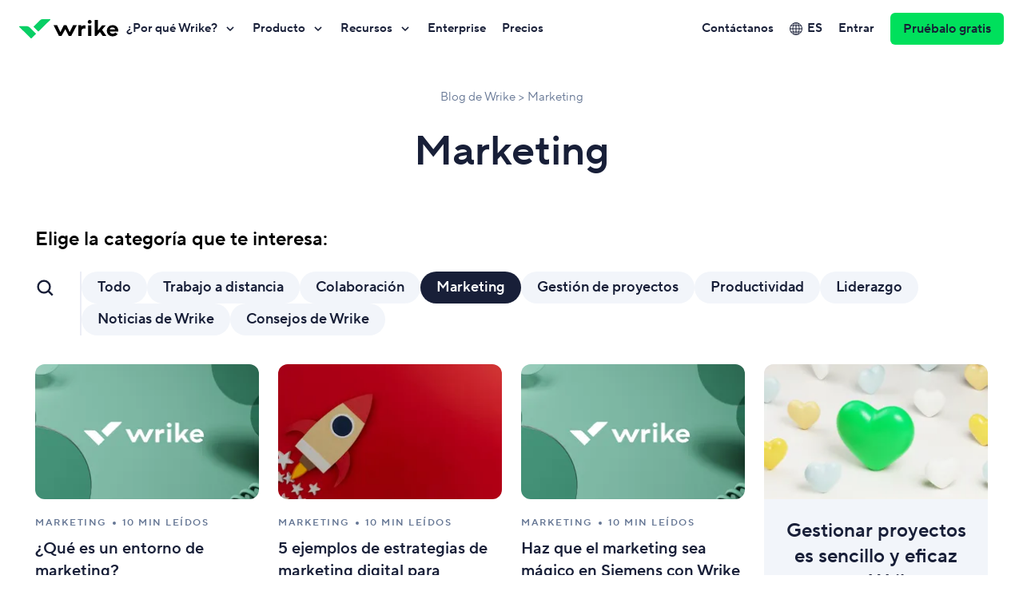

--- FILE ---
content_type: text/html; charset=UTF-8
request_url: https://www.wrike.com/es/blog/category/marketing-es-2/
body_size: 44347
content:
<!DOCTYPE html>
<html lang="es" prefix="og: http://ogp.me/ns#">
    <head>
        <meta charset="utf-8">
        <meta http-equiv="X-UA-Compatible" content="IE=edge,chrome=1">
        <meta name="viewport"
              content="width=device-width, initial-scale=1, user-scalable=0, minimum-scale=1, maximum-scale=1">

        <link rel="icon" href="https://www.wrike.com/blog/content/themes/blog-v4-theme/dist/img/favicon.ico">

                    <link rel="preconnect" href="https://web-static.wrike.com">
                            <link rel="preconnect" href="//www.googletagmanager.com">
        
                    <link rel="preload" as="font" type="font/woff2" crossorigin href="https://www.wrike.com/blog/content/themes/blog-v4-theme/dist/assets/TT_Norms_Pro-Regular-3cb9a6fe.woff2">
<link rel="preload" as="font" type="font/woff2" crossorigin href="https://www.wrike.com/blog/content/themes/blog-v4-theme/dist/assets/TT_Norms_Pro-DemiBold-27a65b5c.woff2">

        
        <link rel="preload" as="script" crossorigin href="https://app.usercentrics.eu/browser-ui/latest/loader.js">

                    <link rel="modulepreload" as="script" crossorigin href="https://web-static.wrike.com/blog/content/themes/blog-v4-theme/dist/category-e984e9b3.js">
<link rel="modulepreload" as="script" crossorigin href="https://web-static.wrike.com/blog/content/themes/blog-v4-theme/dist/page-c2129469.js">

        
                    <style>@font-face{font-family:TT_Norms_Pro;src:url(/blog/content/themes/blog-v4-theme/dist/assets/TT_Norms_Pro-Regular-053f66d3.woff2) format("woff2"),url(/blog/content/themes/blog-v4-theme/dist/assets/TT_Norms_Pro-Regular-56c1056c.woff) format("woff");font-weight:400;font-style:"normal";font-display:swap;unicode-range:U+0100-0130,U+0132-0137,U+0139-0151,U+0154-017E,U+018F,U+0192,U+01A0,U+01A1,U+01AF,U+01B0,U+01C4-01CE,U+01D3,U+01D4,U+01E6,U+01E7,U+01F1-01F5,U+01FA-01FF,U+0218-021B,U+021E,U+021F,U+0232,U+0233,U+0237,U+0244,U+0259,U+0289,U+02C7,U+02D8,U+02D9,U+02DB,U+02DD,U+0300-0303,U+0306,U+0307,U+0309-030C,U+0312,U+031B,U+0323,U+0326-0328,U+037E,U+0384-038A,U+038C,U+038E-03A1,U+03A3-03CE,U+0400-045F,U+0462,U+0463,U+0472-0475,U+048A-04FF,U+0510-0513,U+051A-051D,U+0524-0529,U+052E,U+052F,U+1E24-1E27,U+1E30,U+1E31,U+1E36,U+1E37,U+1E3E,U+1E3F,U+1E54,U+1E55,U+1E80-1E85,U+1E8C,U+1E8D,U+1E9E,U+1EA0-1EF9,U+2070,U+2075-2079,U+2080-2089,U+20A9,U+20AB,U+20AE,U+20B4,U+20B8-20BA,U+20BD,U+20BF,U+20C0,U+2113,U+2116,U+2117,U+2126,U+212E,U+2150-215F,U+2190,U+2192,U+2194-2199,U+2202,U+2205,U+2206,U+220F,U+2211,U+221A,U+221E,U+222B,U+2248,U+2260,U+2264,U+2265,U+2318,U+2460-2473,U+24EA-24F4,U+24FF,U+25CA,U+2776-277F,U+2E18,U+E900,U+F43A,U+F43B,U+F460-F463,U+F465-F46D,U+F46F-F473,U+F498-F49B,U+F49E,U+F49F,U+F4C6,U+F4C7,U+F4CC,U+F4CD,U+F4D2-F4D9,U+F50A-F523,U+F526-F52F,U+F532,U+F533,U+F536-F539,U+F53C-F53F,U+F6D1,U+F6D4,U+F730-F739,U+F830,U+F831,U+F836,U+F837,U+F839,U+F83A,U+F83C,U+F83D,U+F842,U+F843,U+F8FF,U+FB00-FB03,U+FB06}@font-face{font-family:TT_Norms_Pro;src:url(/blog/content/themes/blog-v4-theme/dist/assets/TT_Norms_Pro-Regular-3cb9a6fe.woff2) format("woff2"),url(/blog/content/themes/blog-v4-theme/dist/assets/TT_Norms_Pro-Regular-344be226.woff) format("woff");font-weight:400;font-style:"normal";font-display:swap;unicode-range:U+0000-00FF,U+0131,U+0152-0153,U+02BB-02BC,U+02C6,U+02DA,U+02DC,U+0304,U+0308,U+0329,U+2000-206F,U+2074,U+20AC,U+2122,U+2191,U+2193,U+2212,U+2215,U+FEFF,U+FFFD}@font-face{font-family:TT_Norms_Pro;src:url(/blog/content/themes/blog-v4-theme/dist/assets/TT_Norms_Pro-Regular-053f66d3.woff2) format("woff2"),url(/blog/content/themes/blog-v4-theme/dist/assets/TT_Norms_Pro-Regular-56c1056c.woff) format("woff");font-weight:400;font-style:"italic";font-display:swap;unicode-range:U+0100-0130,U+0132-0137,U+0139-0151,U+0154-017E,U+018F,U+0192,U+01A0,U+01A1,U+01AF,U+01B0,U+01C4-01CE,U+01D3,U+01D4,U+01E6,U+01E7,U+01F1-01F5,U+01FA-01FF,U+0218-021B,U+021E,U+021F,U+0232,U+0233,U+0237,U+0244,U+0259,U+0289,U+02C7,U+02D8,U+02D9,U+02DB,U+02DD,U+0300-0303,U+0306,U+0307,U+0309-030C,U+0312,U+031B,U+0323,U+0326-0328,U+037E,U+0384-038A,U+038C,U+038E-03A1,U+03A3-03CE,U+0400-045F,U+0462,U+0463,U+0472-0475,U+048A-04FF,U+0510-0513,U+051A-051D,U+0524-0529,U+052E,U+052F,U+1E24-1E27,U+1E30,U+1E31,U+1E36,U+1E37,U+1E3E,U+1E3F,U+1E54,U+1E55,U+1E80-1E85,U+1E8C,U+1E8D,U+1E9E,U+1EA0-1EF9,U+2070,U+2075-2079,U+2080-2089,U+20A9,U+20AB,U+20AE,U+20B4,U+20B8-20BA,U+20BD,U+20BF,U+20C0,U+2113,U+2116,U+2117,U+2126,U+212E,U+2150-215F,U+2190,U+2192,U+2194-2199,U+2202,U+2205,U+2206,U+220F,U+2211,U+221A,U+221E,U+222B,U+2248,U+2260,U+2264,U+2265,U+2318,U+2460-2473,U+24EA-24F4,U+24FF,U+25CA,U+2776-277F,U+2E18,U+E900,U+F43A,U+F43B,U+F460-F463,U+F465-F46D,U+F46F-F473,U+F498-F49B,U+F49E,U+F49F,U+F4C6,U+F4C7,U+F4CC,U+F4CD,U+F4D2-F4D9,U+F50A-F523,U+F526-F52F,U+F532,U+F533,U+F536-F539,U+F53C-F53F,U+F6D1,U+F6D4,U+F730-F739,U+F830,U+F831,U+F836,U+F837,U+F839,U+F83A,U+F83C,U+F83D,U+F842,U+F843,U+F8FF,U+FB00-FB03,U+FB06}@font-face{font-family:TT_Norms_Pro;src:url(/blog/content/themes/blog-v4-theme/dist/assets/TT_Norms_Pro-Regular-3cb9a6fe.woff2) format("woff2"),url(/blog/content/themes/blog-v4-theme/dist/assets/TT_Norms_Pro-Regular-344be226.woff) format("woff");font-weight:400;font-style:"italic";font-display:swap;unicode-range:U+0000-00FF,U+0131,U+0152-0153,U+02BB-02BC,U+02C6,U+02DA,U+02DC,U+0304,U+0308,U+0329,U+2000-206F,U+2074,U+20AC,U+2122,U+2191,U+2193,U+2212,U+2215,U+FEFF,U+FFFD}@font-face{font-family:TT_Norms_Pro;src:url(/blog/content/themes/blog-v4-theme/dist/assets/TT_Norms_Pro-DemiBold-6b73e94c.woff2) format("woff2"),url(/blog/content/themes/blog-v4-theme/dist/assets/TT_Norms_Pro-DemiBold-8bfa033c.woff) format("woff");font-weight:600;font-style:"normal";font-display:swap;unicode-range:U+0100-0130,U+0132-0137,U+0139-0151,U+0154-017E,U+018F,U+0192,U+01A0,U+01A1,U+01AF,U+01B0,U+01C4-01CE,U+01D3,U+01D4,U+01E6,U+01E7,U+01F1-01F5,U+01FA-01FF,U+0218-021B,U+021E,U+021F,U+0232,U+0233,U+0237,U+0244,U+0259,U+0289,U+02C7,U+02D8,U+02D9,U+02DB,U+02DD,U+0300-0303,U+0306,U+0307,U+0309-030C,U+0312,U+031B,U+0323,U+0326-0328,U+037E,U+0384-038A,U+038C,U+038E-03A1,U+03A3-03CE,U+0400-045F,U+0462,U+0463,U+0472-0475,U+048A-04FF,U+0510-0513,U+051A-051D,U+0524-0529,U+052E,U+052F,U+1E24-1E27,U+1E30,U+1E31,U+1E36,U+1E37,U+1E3E,U+1E3F,U+1E54,U+1E55,U+1E80-1E85,U+1E8C,U+1E8D,U+1E9E,U+1EA0-1EF9,U+2070,U+2075-2079,U+2080-2089,U+20A9,U+20AB,U+20AE,U+20B4,U+20B8-20BA,U+20BD,U+20BF,U+20C0,U+2113,U+2116,U+2117,U+2126,U+212E,U+2150-215F,U+2190,U+2192,U+2194-2199,U+2202,U+2205,U+2206,U+220F,U+2211,U+221A,U+221E,U+222B,U+2248,U+2260,U+2264,U+2265,U+2318,U+2460-2473,U+24EA-24F4,U+24FF,U+25CA,U+2776-277F,U+2E18,U+E900,U+F43A,U+F43B,U+F460-F463,U+F465-F46D,U+F46F-F473,U+F498-F49B,U+F49E,U+F49F,U+F4C6,U+F4C7,U+F4CC,U+F4CD,U+F4D2-F4D9,U+F50A-F523,U+F526-F52F,U+F532,U+F533,U+F536-F539,U+F53C-F53F,U+F6D1,U+F6D4,U+F730-F739,U+F830,U+F831,U+F836,U+F837,U+F839,U+F83A,U+F83C,U+F83D,U+F842,U+F843,U+F8FF,U+FB00-FB03,U+FB06}@font-face{font-family:TT_Norms_Pro;src:url(/blog/content/themes/blog-v4-theme/dist/assets/TT_Norms_Pro-DemiBold-27a65b5c.woff2) format("woff2"),url(/blog/content/themes/blog-v4-theme/dist/assets/TT_Norms_Pro-DemiBold-9a859405.woff) format("woff");font-weight:600;font-style:"normal";font-display:swap;unicode-range:U+0000-00FF,U+0131,U+0152-0153,U+02BB-02BC,U+02C6,U+02DA,U+02DC,U+0304,U+0308,U+0329,U+2000-206F,U+2074,U+20AC,U+2122,U+2191,U+2193,U+2212,U+2215,U+FEFF,U+FFFD}@font-face{font-family:TT_Norms_Pro;src:url(/blog/content/themes/blog-v4-theme/dist/assets/TT_Norms_Pro-DemiBold-6b73e94c.woff2) format("woff2"),url(/blog/content/themes/blog-v4-theme/dist/assets/TT_Norms_Pro-DemiBold-8bfa033c.woff) format("woff");font-weight:600;font-style:"italic";font-display:swap;unicode-range:U+0100-0130,U+0132-0137,U+0139-0151,U+0154-017E,U+018F,U+0192,U+01A0,U+01A1,U+01AF,U+01B0,U+01C4-01CE,U+01D3,U+01D4,U+01E6,U+01E7,U+01F1-01F5,U+01FA-01FF,U+0218-021B,U+021E,U+021F,U+0232,U+0233,U+0237,U+0244,U+0259,U+0289,U+02C7,U+02D8,U+02D9,U+02DB,U+02DD,U+0300-0303,U+0306,U+0307,U+0309-030C,U+0312,U+031B,U+0323,U+0326-0328,U+037E,U+0384-038A,U+038C,U+038E-03A1,U+03A3-03CE,U+0400-045F,U+0462,U+0463,U+0472-0475,U+048A-04FF,U+0510-0513,U+051A-051D,U+0524-0529,U+052E,U+052F,U+1E24-1E27,U+1E30,U+1E31,U+1E36,U+1E37,U+1E3E,U+1E3F,U+1E54,U+1E55,U+1E80-1E85,U+1E8C,U+1E8D,U+1E9E,U+1EA0-1EF9,U+2070,U+2075-2079,U+2080-2089,U+20A9,U+20AB,U+20AE,U+20B4,U+20B8-20BA,U+20BD,U+20BF,U+20C0,U+2113,U+2116,U+2117,U+2126,U+212E,U+2150-215F,U+2190,U+2192,U+2194-2199,U+2202,U+2205,U+2206,U+220F,U+2211,U+221A,U+221E,U+222B,U+2248,U+2260,U+2264,U+2265,U+2318,U+2460-2473,U+24EA-24F4,U+24FF,U+25CA,U+2776-277F,U+2E18,U+E900,U+F43A,U+F43B,U+F460-F463,U+F465-F46D,U+F46F-F473,U+F498-F49B,U+F49E,U+F49F,U+F4C6,U+F4C7,U+F4CC,U+F4CD,U+F4D2-F4D9,U+F50A-F523,U+F526-F52F,U+F532,U+F533,U+F536-F539,U+F53C-F53F,U+F6D1,U+F6D4,U+F730-F739,U+F830,U+F831,U+F836,U+F837,U+F839,U+F83A,U+F83C,U+F83D,U+F842,U+F843,U+F8FF,U+FB00-FB03,U+FB06}@font-face{font-family:TT_Norms_Pro;src:url(/blog/content/themes/blog-v4-theme/dist/assets/TT_Norms_Pro-DemiBold-27a65b5c.woff2) format("woff2"),url(/blog/content/themes/blog-v4-theme/dist/assets/TT_Norms_Pro-DemiBold-9a859405.woff) format("woff");font-weight:600;font-style:"italic";font-display:swap;unicode-range:U+0000-00FF,U+0131,U+0152-0153,U+02BB-02BC,U+02C6,U+02DA,U+02DC,U+0304,U+0308,U+0329,U+2000-206F,U+2074,U+20AC,U+2122,U+2191,U+2193,U+2212,U+2215,U+FEFF,U+FFFD}.page{font-family:TT_Norms_Pro,-apple-system,BlinkMacSystemFont,Helvetica Neue,Segoe UI,Roboto,Oxygen-Sans,Fira Sans,Droid Sans,Ubuntu,Cantarell,Arial,sans-serif,"Apple Color Emoji","Segoe UI Emoji",Segoe UI Symbol,"Apple Color Emoji","Segoe UI Emoji",Segoe UI Symbol}
</style><style>@charset "UTF-8";.text{color:#2b3857;font-size:14px;line-height:20px;letter-spacing:.2px;color:#657694;margin:0}.text a{text-decoration:none;cursor:pointer;border-bottom-width:1px;color:#0073d3;border-bottom-color:#0073d3;border-bottom-style:solid}.text a:hover,.text a:active{outline:none;color:#1f91ff;border-bottom-color:transparent}.text a:focus:not(:active){border-bottom-color:transparent}.hint{--hint-color: #fc5367;--hint-background-color: transparent;color:#2b3857;font-size:14px;line-height:20px;letter-spacing:.2px;z-index:1;position:relative;display:none;margin:8px 0 -8px;text-align:left;color:var(--hint-color);background-color:var(--hint-background-color)}.hint--size-small{--hint-color: #ffffff;--hint-background-color: #fc5367;position:absolute;padding:12px 16px;border-radius:4px;top:100%;left:0}.hint--size-small:before{content:"";background-color:var(--hint-background-color);width:10px;height:10px;border-radius:2px 0 0;position:absolute;top:-4px;left:10px;transform:rotate(45deg)}.input{min-width:200px;--border-radius: 8px}.input__label{position:relative;display:flex;text-align:left!important;border-radius:var(--border-radius);border-width:2px;border-style:solid;border-color:#c1c9d8;background-color:#f8f9fb;transition-duration:.15s;transition-timing-function:linear;transition-property:border-color,box-shadow,color,transform;cursor:text}.input__control{width:100%;min-width:0;height:56px;padding:22px 0 2px 20px;font-size:18px;line-height:32px;line-height:24px;color:#181f38;border:none;outline:none;background:none;font-family:inherit;box-shadow:none}.input__control::placeholder{color:transparent}.input__control:-webkit-autofill{-webkit-box-shadow:0 0 0px 1000px #f8f9fb inset}.input__control::-ms-clear{display:none;width:0;height:0}.input__control:not(textarea){white-space:nowrap;word-break:initial;word-wrap:initial;-webkit-hyphens:initial;hyphens:initial}.input__control[type=search]::-webkit-search-decoration,.input__control[type=search]::-webkit-search-cancel-button,.input__control[type=search]::-webkit-search-results-button,.input__control[type=search]::-webkit-search-results-decoration{display:none}.input textarea.input__control{min-height:120px;max-height:300px;padding:12px 0 2px 20px;overflow-x:hidden;overflow-y:auto;resize:vertical}.input__label-text{font-size:18px;line-height:32px;position:absolute;top:12px;left:20px;right:20px;transform:translateY(0);transition-duration:.15s;transition-timing-function:linear;transition-property:border-color,box-shadow,color,transform;color:#657694;pointer-events:none;white-space:nowrap;overflow:hidden}.input__additional-item{width:20px;height:56px;position:relative;flex-shrink:0;display:flex;align-items:center;justify-content:center;background-color:#f8f9fb;border-radius:0 var(--border-radius) var(--border-radius) 0}.input__additional-item:before{content:"";position:absolute;top:0;bottom:0;width:30px;left:-30px;background:linear-gradient(90deg,rgba(248,249,251,.0001) 0%,#f8f9fb 100%)}.input__additional-item:after{content:"";width:100%;height:100%;background-position:center;background-repeat:no-repeat;background-size:18px}.input:not(.input--disabled):not(.input--focused):not(.input--invalid) .input__label:hover{border-color:#657694}.input--focused .input__label{border-radius:4px;outline:none;box-shadow:0 0 0 4px #ffa200;border-color:#657694}.input--focused .input__control::placeholder{color:#99a4bd}.input--focused .input__additional-item:before{display:none}.input--focused .input__label-text,.input--dirty .input__label-text{transform:translateY(-10px);color:#2b3857;font-size:14px;line-height:20px;letter-spacing:.2px}.input--focused textarea.input__control+.input__label-text,.input--dirty textarea.input__control+.input__label-text{display:none}.input--disabled .input__label{border-color:#f0f3f7;background-color:#f8f9fb}.input--disabled .input__control,.input--disabled .input__label-text{color:#c1c9d8}.input--valid .input__additional-item{width:56px}.input--valid .input__additional-item:after{background-image:url("data:image/svg+xml;charset=utf-8,%3Csvg width='24' height='17' fill='none' xmlns='http://www.w3.org/2000/svg'%3E%3Cpath d='M2 8.19048L8.875 15L22 2' stroke='%2308cf65' stroke-width='3' stroke-linejoin='round'/%3E%3C/svg%3E")}.input--invalid .input__label,.input--invalid.input--focused .input__label{border-color:#fc5367}.input--invalid .input__additional-item{width:56px}.input--invalid .input__additional-item:after{background-image:url("data:image/svg+xml;charset=utf-8,%3Csvg width='20' height='20' fill='none' xmlns='http://www.w3.org/2000/svg'%3E%3Cpath d='M9.273 1.376L1.102 17.898c-.3.501.1 1.102.697 1.102h16.442c.598 0 .897-.6.698-1.102L10.668 1.377c-.3-.501-1.096-.501-1.395 0z' fill='%23fc5367'/%3E%3Cpath d='M10.902 7.875h-1.8v5.3h1.8v-5.3zM10.902 14.175h-1.8v1.8h1.8v-1.8z' fill='%23ffffff'/%3E%3C/svg%3E")}.input--search .input__control{padding:14px 0 14px 20px}.input--search .input__control::placeholder{color:#657694}.input--search .input__additional-item{width:56px;cursor:pointer}.input--search .input__additional-item:after{background-image:url("data:image/svg+xml;charset=utf-8,%3Csvg xmlns='http://www.w3.org/2000/svg' fill='none' viewBox='0 0 20 20'%3E%3Cdefs/%3E%3Ccircle cx='9.2' cy='9.2' r='6.2' stroke='%23657694' stroke-width='2'/%3E%3Cpath stroke='%23657694' stroke-width='2' d='M18.06 18l-4.31-4.31'/%3E%3C/svg%3E")}.input--search.input--disabled .input__additional-item:after{background-image:url("data:image/svg+xml;charset=utf-8,%3Csvg xmlns='http://www.w3.org/2000/svg' fill='none' viewBox='0 0 20 20'%3E%3Cdefs/%3E%3Ccircle cx='9.2' cy='9.2' r='6.2' stroke='%23c1c9d8' stroke-width='2'/%3E%3Cpath stroke='%23c1c9d8' stroke-width='2' d='M18.06 18l-4.31-4.31'/%3E%3C/svg%3E")}.input--search.input--focused .input__control::placeholder{color:#99a4bd}.input--size-small{min-width:140px;--border-radius: 6px}.input--size-small .input__control{padding-right:14px}.input--size-small .input__control,.input--size-small .input__placeholder-text{height:36px;padding:4px 0 4px 14px;font-size:16px;line-height:28px}.input--size-small .input__label-text{top:4px;left:14px;font-size:16px;line-height:28px}.input--size-small .input__additional-item{width:36px;height:36px}.input--size-small.input--focused .input__label-text,.input--size-small.input--dirty .input__label-text{display:none}.button__icon{display:none}.wrapper{margin:auto;--breakpoint-width:calc(100% - 48px);width:var(--breakpoint-width)}@media (min-width: 768px){.wrapper{--breakpoint-width:calc(100% - 96px)}}@media (min-width: 1024px){.wrapper{--breakpoint-width:calc(100% - 88px)}}@media (min-width: 1280px){.wrapper{--breakpoint-width: 1192px}}@media (min-width: 1440px){.wrapper{--breakpoint-width: 1224px}}@media (min-width: 1920px){.wrapper{--breakpoint-width: 1456px}}.chip{display:flex;align-items:center;justify-content:center;list-style:none;background-color:#f2f5fa;border-radius:40px;transition:box-shadow .35s ease}.chip:focus-within,.chip:hover{box-shadow:0 8px 24px #2b38571f}.chip__link{font-size:18px;line-height:24px;transition:box-shadow .35s ease;font-weight:600;padding:8px 20px;border-radius:inherit;color:#181f38;text-decoration:none;border:none}.chip__link:focus-visible{outline:none;box-shadow:0 0 0 4px #ffa200}.chip__link:hover{box-shadow:0 0 0 2px #08cf65}.chip__text{text-align:center;white-space:nowrap}.search-form{display:block;width:100%}.search-form__input{width:100%}.search-form__close-icon{display:none}@media (min-width: 1024px){.search-form__close-icon{display:block;color:inherit;border:none;padding:0;margin:0;font:inherit;cursor:pointer;background-color:inherit;box-shadow:none;outline:none;text-decoration:none;position:relative;align-items:center;width:24px;height:60px;background-repeat:no-repeat;background-position:center}.search-form__close-icon:before,.search-form__close-icon:after{content:"";position:absolute;top:0;right:0;left:0;bottom:0;margin:auto;width:24px;height:2px;background-color:#657694;z-index:2}.search-form__close-icon:before{transform:rotate(45deg)}.search-form__close-icon:after{transform:rotate(-45deg)}.search-form__close-icon:hover:before,.search-form__close-icon:hover:after,.search-form__close-icon:active:before,.search-form__close-icon:active:after,.search-form__close-icon:focus:before,.search-form__close-icon:focus:after{background-color:#2b3857}.search-form__close-icon:focus-visible{border-radius:4px;outline:none;box-shadow:0 0 0 4px #ffa200}}form.ebook-form{display:flex;gap:20px;flex-direction:column;position:relative}@media (min-width: 768px){form.ebook-form{flex-direction:column;flex-wrap:wrap;max-width:568px;margin-bottom:40px}}.form{position:relative;display:flex;flex-direction:column;width:100%;max-width:568px;gap:16px}.form--server-error .form__server-error-message{display:block}.form--size-small{gap:8px}.form--flow-block{text-align:center}@media (min-width: 768px){.form--flow-inline{flex-direction:row}.form--flow-inline .form__input{flex-grow:1}}.success-state,.marketo-form .checkbox{display:none}@keyframes spin{to{transform:rotate(360deg)}}.button{--button-color-default: #162136;--button-color-hover: #162136;--button-color-active: #162136;--button-color-disabled: #657694;--button-color-has-action: #162136;--button-background-color-default: #00E05C;--button-background-color-hover: #14FF76;--button-background-color-active: #00CC54;--button-background-color-disabled: #c1c9d8;--button-background-color-has-action: #00CC54;--button-border-color-default: transparent;--button-border-color-hover: transparent;--button-border-color-active: transparent;--button-border-color-disabled: transparent;--button-border-color-has-action: transparent;--button-border-radius: 8px;--button-min-width: 200px;--button-height: 60px;--button-height-two-lined: 88px;--button-font-size: 20px;--button-line-height: 28px;--button-font-weight: 600;--button-padding-vertical: 16px;--button-padding-horizontal: 24px;--button-icon-width: 20px;--button-icon-height: 20px;font-family:inherit;box-shadow:none;outline:none;text-decoration:none;position:relative;display:inline-flex;align-items:center;justify-content:center;border-width:2px;border-style:solid;cursor:pointer;-webkit-user-select:none;user-select:none;height:100%;min-height:var(--button-height);min-width:var(--button-min-width);padding:calc(var(--button-padding-vertical) - 2px) calc(var(--button-padding-horizontal) - 2px);border-radius:var(--button-border-radius);border-color:var(--button-border-color-default);font-size:var(--button-font-size);line-height:var(--button-line-height);font-weight:var(--button-font-weight);color:var(--button-color-default);background-color:var(--button-background-color-default);transition:.15s background-color linear,.15s border-color linear,.15s color linear,.15s box-shadow linear}.button,.button *{box-sizing:border-box}.button::-moz-focus-inner{padding:0;border:0}.button--background-electric-darkness{--button-color-default: #ffffff;--button-background-color-default: #162136}.button--background-white{--button-color-default: #162136;--button-background-color-default: #ffffff}.button--outline-electric-darkness{--button-color-default: #162136;--button-background-color-default: transparent;--button-border-color-default: #162136;--button-border-color-hover: transparent;--button-border-color-active: transparent;--button-border-color-has-action: transparent}.button--outline-electric{--button-color-default: #00E05C;--button-color-hover: #162136;--button-color-active: #162136;--button-color-has-action: #162136;--button-background-color-default: transparent;--button-border-color-default: #00E05C}.button--size-extra-large{--button-border-radius: 8px;--button-min-width: 220px;--button-height: 72px;--button-height-two-lined: 88px;--button-font-size: 24px;--button-line-height: 36px;--button-padding-vertical: 18px;--button-font-weight: 600;--button-icon-width: 24px;--button-icon-height: 24px}.button--size-small{--button-border-radius: 6px;--button-min-width: 136px;--button-height: 40px;--button-height-two-lined: 60px;--button-font-size: 16px;--button-line-height: 20px;--button-padding-vertical: 10px;--button-padding-horizontal: 16px;--button-icon-width: 16px;--button-icon-height: 16px}.button--size-extra-small{--button-border-radius: 6px;--button-min-width: 100px;--button-height: 32px;--button-font-size: 14px;--button-line-height: 18px;--button-padding-vertical: 7px;--button-padding-horizontal: 13px}.button.shape--square{--button-border-radius: 0;--button-padding-horizontal: 42px}.button:not(:disabled):hover,.button:not(:disabled):focus-visible{border-color:var(--button-border-color-hover);color:var(--button-color-hover);background-color:var(--button-background-color-hover)}.button:active:not(:disabled){border-color:var(--button-border-color-active);color:var(--button-color-active);background-color:var(--button-background-color-active)}.button:not(:disabled):hover,.button:not(:disabled):focus{outline:none}.button:not(:disabled):focus-visible{outline:none;box-shadow:0 0 0 4px #ffa200}.promo-cta,.post-cta__wrap-link{--gap: 16px;--margin-bottom: 48px;display:flex;flex-direction:column;width:100%;align-items:center;justify-content:center;gap:var(--gap);margin-top:48px;margin-bottom:var(--margin-bottom)}@media (min-width: 768px){.promo-cta,.post-cta__wrap-link{--gap: 24px;flex-direction:row}}@media (min-width: 1440px){.promo-cta,.post-cta__wrap-link{--margin-bottom: 60px}}p>.post-cta__link{margin-top:24px;margin-bottom:var(--margin-bottom);left:50%;transform:translate(-50%);--margin-bottom: 24px}@media (min-width: 1440px){p>.post-cta__link{--margin-bottom: 36px}}.blog-menu{margin:auto;--breakpoint-width:calc(100% - 48px);width:var(--breakpoint-width);--gap-spacing: 32px}@media (min-width: 768px){.blog-menu{--breakpoint-width:calc(100% - 96px)}}@media (min-width: 1024px){.blog-menu{--breakpoint-width:calc(100% - 88px)}}@media (min-width: 1280px){.blog-menu{--breakpoint-width: 1192px}}@media (min-width: 1440px){.blog-menu{--breakpoint-width: 1224px}}@media (min-width: 1920px){.blog-menu{--breakpoint-width: 1456px}}.blog-menu__title,.blog-menu__category{transition:opacity .4s}.blog-menu__title{font-weight:600;font-size:20px;line-height:28px;--title-margin-bottom: 24px;margin-top:0;margin-bottom:var(--title-margin-bottom)}@media (min-width: 1024px) and (max-width: 1919px){.blog-menu__title{font-size:24px;line-height:32px}}@media (min-width: 1920px){.blog-menu__title{font-size:28px;line-height:40px}}.blog-menu__container{display:flex;flex-wrap:wrap;position:relative;gap:var(--gap-spacing)}.blog-menu__toggle-container{display:none;padding-right:var(--gap-spacing)}.blog-menu__toggle-button{color:inherit;border:none;padding:0;margin:0;font:inherit;cursor:pointer;background-color:inherit;box-shadow:none;outline:none;text-decoration:none;align-items:center;width:24px;height:40px;background-repeat:no-repeat;background-position:center;background-image:url("data:image/svg+xml;charset=utf-8,%3Csvg xmlns='http://www.w3.org/2000/svg' fill='none' viewBox='0 0 20 20'%3E%3Cdefs/%3E%3Ccircle cx='9.2' cy='9.2' r='6.2' stroke='%23181f38' stroke-width='2'/%3E%3Cpath stroke='%23181f38' stroke-width='2' d='M18.06 18l-4.31-4.31'/%3E%3C/svg%3E")}.blog-menu__toggle-button:focus-visible{border-radius:4px;outline:none;box-shadow:0 0 0 4px #ffa200}.blog-menu__toggle-button:hover{background-image:url("data:image/svg+xml;charset=utf-8,%3Csvg xmlns='http://www.w3.org/2000/svg' fill='none' viewBox='0 0 20 20'%3E%3Cdefs/%3E%3Ccircle cx='9.2' cy='9.2' r='6.2' stroke='%23181f38' stroke-width='2'/%3E%3Cpath stroke='%23181f38' stroke-width='2' d='M18.06 18l-4.31-4.31'/%3E%3C/svg%3E")}.blog-menu__dropdown-wrapper{display:none}.blog-menu__dropdown-search-icon{display:block;width:24px;height:24px;position:relative;background-image:url("data:image/svg+xml;charset=utf-8,%3Csvg xmlns='http://www.w3.org/2000/svg' fill='none' viewBox='0 0 20 20'%3E%3Cdefs/%3E%3Ccircle cx='9.2' cy='9.2' r='6.2' stroke='%23181f38' stroke-width='2'/%3E%3Cpath stroke='%23181f38' stroke-width='2' d='M18.06 18l-4.31-4.31'/%3E%3C/svg%3E");background-repeat:no-repeat;background-position:center;margin-right:40px}.blog-menu__dropdown-search-icon:after{content:"";position:absolute;right:-20px;top:0;width:2px;height:24px;background-color:#ebedf5}.blog-menu__dropdown-button{color:inherit;border:none;margin:0;font:inherit;cursor:pointer;background-color:inherit;box-shadow:none;outline:none;text-decoration:none;position:relative;display:flex;height:100%;align-items:center;gap:8px;padding:2px 10px;background-color:#181f38;border-radius:30px;color:#fff;text-transform:uppercase;white-space:nowrap;font-size:12px;letter-spacing:1.5px;line-height:20px;font-weight:600}.blog-menu__dropdown-button:after{content:"";position:relative;top:-2px;display:block;display:inline-block;vertical-align:top;width:5px;height:5px;border-right:1.5px solid #ffffff;border-bottom:1.5px solid #ffffff;transform:rotate(-135deg);background-repeat:no-repeat;background-position:center;transition:transform .3s;transform:rotate(45deg)}.blog-menu__dropdown-button:focus-visible{border-radius:4px;outline:none;box-shadow:0 0 0 4px #ffa200}.blog-menu__category{flex:1 1}.blog-menu__category .category-menu{display:flex;flex-wrap:wrap;gap:12px 8px;padding:0;margin:0}.is-homepage .blog-menu__category .category-menu>:nth-child(2){display:none}.blog-menu__category .category-menu>:first-child{display:none}.blog-menu__category .category-menu__link--current{color:#fff;background-color:#181f38}.blog-menu__category .category-menu__link--current:hover,.blog-menu__category .category-menu__link--current:focus-within{box-shadow:none;outline:none;border:none}@media (max-width: 1023px){.blog-menu__toggle-container{display:none}.blog-menu__dropdown-wrapper{display:flex;cursor:pointer;width:-moz-fit-content;width:fit-content;align-items:center}.blog-menu__category,.blog-menu__search-form,.blog-menu__search-form--mobile{display:none;position:relative}.blog-menu__container{flex-direction:column}.blog-menu[data-dropdown-is-open=true] .blog-menu__category,.blog-menu[data-dropdown-is-open=true] .blog-menu__search-form--mobile{display:block}.blog-menu[data-dropdown-is-open=true] .blog-menu__dropdown-button:after{top:0;transform:rotate(225deg)}.blog-menu__category{--container-indent: 48px;overflow-x:scroll;padding:4px var(--container-indent);width:calc(100% + var(--container-indent) * 2);margin:0 calc(var(--container-indent) * -1)}.blog-menu__category .category-menu{width:1280px}}@media (max-width: 767px){.blog-menu__category{--container-indent: 24px}.blog-menu__category .category-menu{width:768px}}@media (min-width: 1024px){.blog-menu__title{--title-margin-bottom: 24px}.blog-menu__toggle-container{--border-color: #ebedf5;display:flex;border-right:2px solid var(--border-color)}.blog-menu__search-form{position:absolute;opacity:0;pointer-events:none;transition:opacity .4s;gap:28px;max-width:480px;display:flex;top:-10px}.blog-menu .blog-menu__search-form--mobile{display:none}.blog-menu[data-form-is-visible=true] .blog-menu__search-form{opacity:1;pointer-events:all}.blog-menu[data-form-is-visible=true] .blog-menu__title,.blog-menu[data-form-is-visible=true] .blog-menu__category{opacity:0;pointer-events:none}.blog-menu[data-form-is-visible=true] .blog-menu__toggle-container{--border-color: transparent}}@media (min-width: 1440px){.blog-menu__title{--title-margin-bottom: 32px}}@media (min-width: 1920px){.blog-menu__title{--title-margin-bottom: 40px}}.promo-trial{position:relative;border-radius:12px;overflow:hidden;--padding: 24px;--margin-indent: 48px;--title-color: #181f38;--background-color: #F2F5FA;--subtitle-margin-bottom: 16px;margin:var(--margin-indent) 0;background:var(--background-color)}@media (min-width: 768px){.promo-trial{--padding: 48px}}@media (min-width: 1280px){.promo-trial{--padding: 48px;--subtitle-margin-bottom: 20px}}@media (min-width: 1440px){.promo-trial{--margin-indent: 60px}}.promo-trial--theme-dark{--title-color: #ffffff;--background-color: #162136}.promo-trial--theme-light{--title-color: #181f38;--background-color: #F2F5FA}.promo-trial__title{font-weight:600;font-size:24px;line-height:36px;margin:0 0 8px;color:var(--title-color);word-break:auto-phrase}@media (min-width: 1024px) and (max-width: 1439px){.promo-trial__title{font-size:28px;line-height:40px}}@media (min-width: 1440px) and (max-width: 1919px){.promo-trial__title{font-size:32px;line-height:44px}}@media (min-width: 1920px){.promo-trial__title{font-size:36px;line-height:48px}}.promo-trial__subtitle{font-weight:400;line-height:26px;font-size:18px;margin:0 0 var(--subtitle-margin-bottom) 0;color:var(--title-color)}@media (min-width: 1440px){.promo-trial__subtitle{font-size:20px;line-height:32px}}.promo-trial__image{margin:0;top:0;display:none;height:100%;width:auto}@media (min-width: 1280px){.promo-trial__image{display:block;font-family:"object-fit:cover";object-fit:cover;position:absolute;top:0}}.promo-trial:not(.promo-trial--in-sidebar){--grid-template-columns: 1fr;display:grid;grid-template-columns:var(--grid-template-columns)}@media (min-width: 1280px){.promo-trial:not(.promo-trial--in-sidebar){--grid-template-columns: 1fr 195px}}@media (min-width: 1440px){.promo-trial:not(.promo-trial--in-sidebar){--grid-template-columns: 1fr 216px}}@media (min-width: 1920px){.promo-trial:not(.promo-trial--in-sidebar){--grid-template-columns: 1fr 310px}}.promo-trial:not(.promo-trial--in-sidebar) .promo-trial__content{padding:var(--padding);width:100%}@media (min-width: 1280px){.promo-trial:not(.promo-trial--in-sidebar) .promo-trial__content{--padding: 48px 0 48px 48px}}.promo-trial--in-sidebar{display:flex;width:100%;flex-direction:column;overflow:inherit;--margin-indent: auto;--padding: 24px}.promo-trial--in-sidebar .promo-trial__image-container{position:relative;width:100%;height:var(--image-height)}.promo-trial--in-sidebar .promo-trial__image-container .promo-trial__image{display:block;width:100%;height:inherit;border-radius:10px 10px 0 0}.promo-trial--in-sidebar .promo-trial__title{font-weight:600;font-size:20px;line-height:28px}@media (min-width: 1024px) and (max-width: 1919px){.promo-trial--in-sidebar .promo-trial__title{font-size:24px;line-height:32px}}@media (min-width: 1920px){.promo-trial--in-sidebar .promo-trial__title{font-size:28px;line-height:40px}}.promo-trial--in-sidebar .promo-trial__subtitle{--subtitle-margin-bottom: 20px}.promo-trial--in-sidebar .promo-trial__content{padding:var(--padding)}@media (min-width: 1280px){.promo-trial--in-sidebar{--image-height: 159px}}@media (min-width: 1440px){.promo-trial--in-sidebar{--image-height: 164px}}@media (min-width: 1920px){.promo-trial--in-sidebar{--image-height: 194px}}.top-banner{--background-color: #F2F5FA;--icon-color: #00E05C;--text-color: #162136;--link-color: #0073D3;--link-hover-color: #078EFF;width:100%;background-color:var(--background-color)}.top-banner--light{--icon-color: #00E05C;--background-color: #F2F5FA;--link-color: #0073D3}.top-banner--dark{--icon-color: #00E05C;--background-color: #2B3A57;--text-color: white;--link-color: #63C1FF}.top-banner--dark .top-banner__close-button:before,.top-banner--dark .top-banner__close-button:after{content:"";position:absolute;top:0;right:0;left:0;bottom:0;margin:auto;width:16px;height:2px;background-color:#fff;z-index:2}.top-banner--dark .top-banner__close-button:before{transform:rotate(45deg)}.top-banner--dark .top-banner__close-button:after{transform:rotate(-45deg)}.top-banner--dark .top-banner__close-button:hover:before,.top-banner--dark .top-banner__close-button:hover:after,.top-banner--dark .top-banner__close-button:active:before,.top-banner--dark .top-banner__close-button:active:after,.top-banner--dark .top-banner__close-button:focus:before,.top-banner--dark .top-banner__close-button:focus:after{background-color:#fff}.top-banner--green{--icon-color: #162136;--background-color: #00E05C;--link-color: #162136}.top-banner__wrapper{margin:auto;--breakpoint-width:calc(100% - 40px);width:var(--breakpoint-width)}@media (min-width: 768px){.top-banner__wrapper{--breakpoint-width:calc(100% - 64px)}}@media (min-width: 1024px){.top-banner__wrapper{--breakpoint-width:calc(100% - 64px)}}@media (min-width: 1280px){.top-banner__wrapper{--breakpoint-width: 1232px}}@media (min-width: 1440px){.top-banner__wrapper{--breakpoint-width: 1344px}}@media (min-width: 1920px){.top-banner__wrapper{--breakpoint-width: 1504px}}.top-banner__content{display:flex;justify-content:center;align-content:center;gap:12px;padding:12px 0}.top-banner__icon{display:flex;align-self:center;width:16px;height:16px;color:var(--icon-color)}.top-banner__text{color:#2b3857;font-size:14px;line-height:20px;letter-spacing:.2px;margin:0;color:var(--text-color)}.top-banner__text a{text-decoration:none;cursor:pointer;border-bottom-width:1px;color:#0073d3;border-bottom-color:#0073d3;border-bottom-style:solid}.top-banner__text a:hover,.top-banner__text a:active{outline:none;color:#1f91ff;border-bottom-color:transparent}.top-banner__text a:focus:not(:active){border-bottom-color:transparent}.top-banner__text a[href^="#"]{text-decoration:none;cursor:pointer;border-bottom-width:1px;color:#0073d3;border-bottom-color:#0073d3;border-bottom-style:dashed}.top-banner__text a[href^="#"]:hover,.top-banner__text a[href^="#"]:active{outline:none;color:#1f91ff;border-bottom-color:transparent}.top-banner__text a[href^="#"]:focus:not(:active){border-bottom-color:transparent}.top-banner__text a:focus:not(:active){outline:0;box-shadow:0 0 0 4px #ffa200;border-radius:2px}.top-banner__text>a{color:var(--link-color);border-bottom-color:var(--link-color)}.top-banner__text>a:hover,.top-banner__text>a:active{color:var(--link-hover-color)}.top-banner__close-button{display:flex;align-self:center;background:transparent;border:none;outline:none;padding:0;position:relative;cursor:pointer;width:20px;height:20px}.top-banner__close-button:before,.top-banner__close-button:after{content:"";position:absolute;top:0;right:0;left:0;bottom:0;margin:auto;width:16px;height:2px;background-color:#162136;z-index:2}.top-banner__close-button:before{transform:rotate(45deg)}.top-banner__close-button:after{transform:rotate(-45deg)}.top-banner__close-button:hover:before,.top-banner__close-button:hover:after,.top-banner__close-button:active:before,.top-banner__close-button:active:after,.top-banner__close-button:focus:before,.top-banner__close-button:focus:after{background-color:#162136}.top-banner__close-button:focus-visible{border-radius:4px;outline:none;box-shadow:0 0 0 4px #ffa200}.four-section{--breakpoint-width:calc(100% - 40px);width:var(--breakpoint-width);--submenu-padding: 40px 0;height:0;opacity:0;margin:0;--gap: 36px;display:flex;gap:var(--gap);flex-wrap:nowrap;list-style-type:none}@media (min-width: 768px){.four-section{--breakpoint-width:calc(100% - 64px)}}@media (min-width: 1024px){.four-section{--breakpoint-width:calc(100% - 64px)}}@media (min-width: 1280px){.four-section{--breakpoint-width: 1232px}}@media (min-width: 1440px){.four-section{--breakpoint-width: 1344px}}@media (min-width: 1920px){.four-section{--breakpoint-width: 1504px}}.four-section.submenu--opened{opacity:1;height:auto;padding:var(--submenu-padding);margin:0 auto}.four-section.submenu--opened+.bottom-cta{width:100%;border-top:1px solid #ebedf5;height:auto}.four-section.submenu--opened+.bottom-cta .bottom-cta__container{--breakpoint-width:calc(100% - 40px);width:var(--breakpoint-width);display:flex;align-items:center;justify-content:flex-start;padding:16px 0;margin:0 auto;gap:20px}@media (min-width: 768px){.four-section.submenu--opened+.bottom-cta .bottom-cta__container{--breakpoint-width:calc(100% - 64px)}}@media (min-width: 1024px){.four-section.submenu--opened+.bottom-cta .bottom-cta__container{--breakpoint-width:calc(100% - 64px)}}@media (min-width: 1280px){.four-section.submenu--opened+.bottom-cta .bottom-cta__container{--breakpoint-width: 1232px}}@media (min-width: 1440px){.four-section.submenu--opened+.bottom-cta .bottom-cta__container{--breakpoint-width: 1344px}}@media (min-width: 1920px){.four-section.submenu--opened+.bottom-cta .bottom-cta__container{--breakpoint-width: 1504px}}@media (min-width: 1920px){.four-section.submenu--opened{--submenu-padding: 60px 0}}.four-section__group{flex-grow:1;flex-basis:0}.four-section__group:nth-child(1){opacity:0;transform:translateY(-4%);transition:opacity .3s,transform .4s;transition-timing-function:ease-in-out;transition-delay:.4s}.submenu--opened .four-section__group:nth-child(1){opacity:1;transform:translateY(0)}.four-section__group:nth-child(2){opacity:0;transform:translateY(-4%);transition:opacity .3s,transform .4s;transition-timing-function:ease-in-out;transition-delay:.6s}.submenu--opened .four-section__group:nth-child(2){opacity:1;transform:translateY(0)}.four-section__group:nth-child(3){opacity:0;transform:translateY(-4%);transition:opacity .3s,transform .4s;transition-timing-function:ease-in-out;transition-delay:.8s}.submenu--opened .four-section__group:nth-child(3){opacity:1;transform:translateY(0)}.four-section__group:nth-child(4){opacity:0;transform:translateY(-4%);transition:opacity .3s,transform .4s;transition-timing-function:ease-in-out;transition-delay:1s}.submenu--opened .four-section__group:nth-child(4){opacity:1;transform:translateY(0)}.four-section__label{font-weight:600;color:#657694;font-size:12px;line-height:20px;letter-spacing:1.5px;text-transform:uppercase;margin:0 0 20px;cursor:default}@media (min-width: 1440px){.four-section{--gap: 46px}}@media (min-width: 1920px){.four-section{--gap: 106px}}.four-section .group-item{--margin-right: 0}.one-group-with-promo{--breakpoint-width:calc(100% - 40px);width:var(--breakpoint-width);--submenu-padding: 40px 0;height:0;opacity:0;margin:0}@media (min-width: 768px){.one-group-with-promo{--breakpoint-width:calc(100% - 64px)}}@media (min-width: 1024px){.one-group-with-promo{--breakpoint-width:calc(100% - 64px)}}@media (min-width: 1280px){.one-group-with-promo{--breakpoint-width: 1232px}}@media (min-width: 1440px){.one-group-with-promo{--breakpoint-width: 1344px}}@media (min-width: 1920px){.one-group-with-promo{--breakpoint-width: 1504px}}.one-group-with-promo.submenu--opened{opacity:1;height:auto;padding:var(--submenu-padding);margin:0 auto}.one-group-with-promo.submenu--opened+.bottom-cta{width:100%;border-top:1px solid #ebedf5;height:auto}.one-group-with-promo.submenu--opened+.bottom-cta .bottom-cta__container{--breakpoint-width:calc(100% - 40px);width:var(--breakpoint-width);display:flex;align-items:center;justify-content:flex-start;padding:16px 0;margin:0 auto;gap:20px}@media (min-width: 768px){.one-group-with-promo.submenu--opened+.bottom-cta .bottom-cta__container{--breakpoint-width:calc(100% - 64px)}}@media (min-width: 1024px){.one-group-with-promo.submenu--opened+.bottom-cta .bottom-cta__container{--breakpoint-width:calc(100% - 64px)}}@media (min-width: 1280px){.one-group-with-promo.submenu--opened+.bottom-cta .bottom-cta__container{--breakpoint-width: 1232px}}@media (min-width: 1440px){.one-group-with-promo.submenu--opened+.bottom-cta .bottom-cta__container{--breakpoint-width: 1344px}}@media (min-width: 1920px){.one-group-with-promo.submenu--opened+.bottom-cta .bottom-cta__container{--breakpoint-width: 1504px}}@media (min-width: 1920px){.one-group-with-promo.submenu--opened{--submenu-padding: 60px 0}}.one-group-with-promo__wrapper{display:grid;grid-template-columns:75% 25%}.one-group-with-promo__wrapper--withoutPromo{grid-template-columns:100%}.one-group-with-promo__see-all-link{position:relative;display:inline-block;text-decoration:none;color:#0073d3;font-size:16px;line-height:28px;font-weight:600;padding:20px 0 0;opacity:0;transform:translateY(-4%);transition:opacity .3s,transform .4s;transition-timing-function:ease-in-out;transition-delay:.4s}.one-group-with-promo__see-all-link:after{content:"";display:inline-block;transition:transform .25s ease-in;background-repeat:no-repeat;background-size:cover;width:12px;height:12px;background-image:url("data:image/svg+xml;charset=utf-8,%3Csvg width='16' height='16' fill='none' xmlns='http://www.w3.org/2000/svg'%3E%3Cpath d='M10 13L15 8L10 3' stroke='%230073D3' stroke-width='2' stroke-linejoin='round'/%3E%3Cpath stroke='%230073D3' stroke-width='2' d='M14 8-8.74228e-8 8'/%3E%3C/svg%3E");vertical-align:top;transform:translateY(8px);margin:auto auto auto 4px}.one-group-with-promo__see-all-link:hover,.one-group-with-promo__see-all-link:active{outline:none;color:#1f91ff}.one-group-with-promo__see-all-link:hover:after,.one-group-with-promo__see-all-link:active:after{background-image:url("data:image/svg+xml;charset=utf-8,%3Csvg width='16' height='16' fill='none' xmlns='http://www.w3.org/2000/svg'%3E%3Cpath d='M10 13L15 8L10 3' stroke='%231F91FF' stroke-width='2' stroke-linejoin='round'/%3E%3Cpath stroke='%231F91FF' stroke-width='2' d='M14 8-8.74228e-8 8'/%3E%3C/svg%3E");transform:translate(4px,8px)}.submenu--opened .one-group-with-promo__see-all-link{opacity:1;transform:translateY(0)}.one-group-with-promo__see-all-link:focus:not(:active){outline:none;box-shadow:0 0 0 4px #ffa200;border-radius:8px}.one-group-with-promo__items{opacity:0;transform:translateY(-4%);transition:opacity .3s,transform .4s;transition-timing-function:ease-in-out;transition-delay:.4s}.submenu--opened .one-group-with-promo__items{opacity:1;transform:translateY(0)}.one-group-with-promo__promo{opacity:0;transform:translateY(-4%);transition:opacity .3s,transform .4s;transition-timing-function:ease-in-out;transition-delay:.6s}.submenu--opened .one-group-with-promo__promo{opacity:1;transform:translateY(0)}@media (min-width: 1440px){.one-group-with-promo__group-item{margin-right:32px}.one-group-with-promo__promo{margin-right:14px}}@media (min-width: 1920px){.one-group-with-promo__group-item{margin-right:92px}}.two-groups-with-promo{--breakpoint-width:calc(100% - 40px);width:var(--breakpoint-width);--submenu-padding: 40px 0;height:0;opacity:0;margin:0;--grid-template-columns: 50% 25% 25%;display:grid;grid-template-columns:var(--grid-template-columns)}@media (min-width: 768px){.two-groups-with-promo{--breakpoint-width:calc(100% - 64px)}}@media (min-width: 1024px){.two-groups-with-promo{--breakpoint-width:calc(100% - 64px)}}@media (min-width: 1280px){.two-groups-with-promo{--breakpoint-width: 1232px}}@media (min-width: 1440px){.two-groups-with-promo{--breakpoint-width: 1344px}}@media (min-width: 1920px){.two-groups-with-promo{--breakpoint-width: 1504px}}.two-groups-with-promo.submenu--opened{opacity:1;height:auto;padding:var(--submenu-padding);margin:0 auto}.two-groups-with-promo.submenu--opened+.bottom-cta{width:100%;border-top:1px solid #ebedf5;height:auto}.two-groups-with-promo.submenu--opened+.bottom-cta .bottom-cta__container{--breakpoint-width:calc(100% - 40px);width:var(--breakpoint-width);display:flex;align-items:center;justify-content:flex-start;padding:16px 0;margin:0 auto;gap:20px}@media (min-width: 768px){.two-groups-with-promo.submenu--opened+.bottom-cta .bottom-cta__container{--breakpoint-width:calc(100% - 64px)}}@media (min-width: 1024px){.two-groups-with-promo.submenu--opened+.bottom-cta .bottom-cta__container{--breakpoint-width:calc(100% - 64px)}}@media (min-width: 1280px){.two-groups-with-promo.submenu--opened+.bottom-cta .bottom-cta__container{--breakpoint-width: 1232px}}@media (min-width: 1440px){.two-groups-with-promo.submenu--opened+.bottom-cta .bottom-cta__container{--breakpoint-width: 1344px}}@media (min-width: 1920px){.two-groups-with-promo.submenu--opened+.bottom-cta .bottom-cta__container{--breakpoint-width: 1504px}}@media (min-width: 1920px){.two-groups-with-promo.submenu--opened{--submenu-padding: 60px 0}}.two-groups-with-promo--withoutPromo{--grid-template-columns: 75% 25%}.two-groups-with-promo__first-group{margin-right:40px;opacity:0;transform:translateY(-4%);transition:opacity .3s,transform .4s;transition-timing-function:ease-in-out;transition-delay:.4s}.submenu--opened .two-groups-with-promo__first-group{opacity:1;transform:translateY(0)}.two-groups-with-promo__second-group{margin-right:36px;opacity:0;transform:translateY(-4%);transition:opacity .3s,transform .4s;transition-timing-function:ease-in-out;transition-delay:.6s}.submenu--opened .two-groups-with-promo__second-group{opacity:1;transform:translateY(0)}.two-groups-with-promo__promo{opacity:0;transform:translateY(-4%);transition:opacity .3s,transform .4s;transition-timing-function:ease-in-out;transition-delay:.8s}.submenu--opened .two-groups-with-promo__promo{opacity:1;transform:translateY(0)}.two-groups-with-promo__label{font-weight:600;color:#657694;font-size:12px;line-height:20px;letter-spacing:1.5px;text-transform:uppercase;margin:0 0 20px;cursor:default}@media (min-width: 1440px){.two-groups-with-promo__first-group{margin-right:50px}.two-groups-with-promo__second-group{margin-right:46px}.two-groups-with-promo__promo{margin-right:14px}}@media (min-width: 1920px){.two-groups-with-promo__first-group{margin-right:40px}.two-groups-with-promo__second-group{margin-right:30px}}.two-groups-three-and-one-columns{--breakpoint-width:calc(100% - 40px);width:var(--breakpoint-width);--submenu-padding: 40px 0;height:0;opacity:0;margin:0;display:grid;grid-template-columns:75% 25%}@media (min-width: 768px){.two-groups-three-and-one-columns{--breakpoint-width:calc(100% - 64px)}}@media (min-width: 1024px){.two-groups-three-and-one-columns{--breakpoint-width:calc(100% - 64px)}}@media (min-width: 1280px){.two-groups-three-and-one-columns{--breakpoint-width: 1232px}}@media (min-width: 1440px){.two-groups-three-and-one-columns{--breakpoint-width: 1344px}}@media (min-width: 1920px){.two-groups-three-and-one-columns{--breakpoint-width: 1504px}}.two-groups-three-and-one-columns.submenu--opened{opacity:1;height:auto;padding:var(--submenu-padding);margin:0 auto}.two-groups-three-and-one-columns.submenu--opened+.bottom-cta{width:100%;border-top:1px solid #ebedf5;height:auto}.two-groups-three-and-one-columns.submenu--opened+.bottom-cta .bottom-cta__container{--breakpoint-width:calc(100% - 40px);width:var(--breakpoint-width);display:flex;align-items:center;justify-content:flex-start;padding:16px 0;margin:0 auto;gap:20px}@media (min-width: 768px){.two-groups-three-and-one-columns.submenu--opened+.bottom-cta .bottom-cta__container{--breakpoint-width:calc(100% - 64px)}}@media (min-width: 1024px){.two-groups-three-and-one-columns.submenu--opened+.bottom-cta .bottom-cta__container{--breakpoint-width:calc(100% - 64px)}}@media (min-width: 1280px){.two-groups-three-and-one-columns.submenu--opened+.bottom-cta .bottom-cta__container{--breakpoint-width: 1232px}}@media (min-width: 1440px){.two-groups-three-and-one-columns.submenu--opened+.bottom-cta .bottom-cta__container{--breakpoint-width: 1344px}}@media (min-width: 1920px){.two-groups-three-and-one-columns.submenu--opened+.bottom-cta .bottom-cta__container{--breakpoint-width: 1504px}}@media (min-width: 1920px){.two-groups-three-and-one-columns.submenu--opened{--submenu-padding: 60px 0}}.two-groups-three-and-one-columns__first-group{margin-right:40px;opacity:0;transform:translateY(-4%);transition:opacity .3s,transform .4s;transition-timing-function:ease-in-out;transition-delay:.4s}.submenu--opened .two-groups-three-and-one-columns__first-group{opacity:1;transform:translateY(0)}.two-groups-three-and-one-columns__second-group{margin-right:36px;opacity:0;transform:translateY(-4%);transition:opacity .3s,transform .4s;transition-timing-function:ease-in-out;transition-delay:.6s}.submenu--opened .two-groups-three-and-one-columns__second-group{opacity:1;transform:translateY(0)}.two-groups-three-and-one-columns__label{font-weight:600;color:#657694;font-size:12px;line-height:20px;letter-spacing:1.5px;text-transform:uppercase;margin:0 0 20px;cursor:default}.two-groups-three-and-one-columns__see-all-link{position:relative;display:inline-block;text-decoration:none;color:#0073d3;font-size:16px;line-height:28px;font-weight:600;padding:20px 0 0;opacity:0;transform:translateY(-4%);transition:opacity .3s,transform .4s;transition-timing-function:ease-in-out;transition-delay:.4s}.two-groups-three-and-one-columns__see-all-link:after{content:"";display:inline-block;transition:transform .25s ease-in;background-repeat:no-repeat;background-size:cover;width:12px;height:12px;background-image:url("data:image/svg+xml;charset=utf-8,%3Csvg width='16' height='16' fill='none' xmlns='http://www.w3.org/2000/svg'%3E%3Cpath d='M10 13L15 8L10 3' stroke='%230073D3' stroke-width='2' stroke-linejoin='round'/%3E%3Cpath stroke='%230073D3' stroke-width='2' d='M14 8-8.74228e-8 8'/%3E%3C/svg%3E");vertical-align:top;transform:translateY(8px);margin:auto auto auto 4px}.two-groups-three-and-one-columns__see-all-link:hover,.two-groups-three-and-one-columns__see-all-link:active{outline:none;color:#1f91ff}.two-groups-three-and-one-columns__see-all-link:hover:after,.two-groups-three-and-one-columns__see-all-link:active:after{background-image:url("data:image/svg+xml;charset=utf-8,%3Csvg width='16' height='16' fill='none' xmlns='http://www.w3.org/2000/svg'%3E%3Cpath d='M10 13L15 8L10 3' stroke='%231F91FF' stroke-width='2' stroke-linejoin='round'/%3E%3Cpath stroke='%231F91FF' stroke-width='2' d='M14 8-8.74228e-8 8'/%3E%3C/svg%3E");transform:translate(4px,8px)}.two-groups-three-and-one-columns__see-all-link:focus:not(:active){outline:none;box-shadow:0 0 0 4px #ffa200;border-radius:8px}.submenu--opened .two-groups-three-and-one-columns__see-all-link{opacity:1;transform:translateY(0)}@media (min-width: 1440px){.two-groups-three-and-one-columns__first-group{margin-right:50px}.two-groups-three-and-one-columns__second-group{margin-right:46px}}@media (min-width: 1920px){.two-groups-three-and-one-columns__first-group{margin-right:40px}.two-groups-three-and-one-columns__second-group{margin-right:30px}}.tabs-group-section{--breakpoint-width:calc(100% - 40px);width:var(--breakpoint-width);--submenu-padding: 40px 0;height:0;opacity:0;margin:0;--grid-template-columns: 25% 50% 25%;display:grid;grid-template-columns:var(--grid-template-columns)}@media (min-width: 768px){.tabs-group-section{--breakpoint-width:calc(100% - 64px)}}@media (min-width: 1024px){.tabs-group-section{--breakpoint-width:calc(100% - 64px)}}@media (min-width: 1280px){.tabs-group-section{--breakpoint-width: 1232px}}@media (min-width: 1440px){.tabs-group-section{--breakpoint-width: 1344px}}@media (min-width: 1920px){.tabs-group-section{--breakpoint-width: 1504px}}.tabs-group-section.submenu--opened{opacity:1;height:auto;padding:var(--submenu-padding);margin:0 auto}.tabs-group-section.submenu--opened+.bottom-cta{width:100%;border-top:1px solid #ebedf5;height:auto}.tabs-group-section.submenu--opened+.bottom-cta .bottom-cta__container{--breakpoint-width:calc(100% - 40px);width:var(--breakpoint-width);display:flex;align-items:center;justify-content:flex-start;padding:16px 0;margin:0 auto;gap:20px}@media (min-width: 768px){.tabs-group-section.submenu--opened+.bottom-cta .bottom-cta__container{--breakpoint-width:calc(100% - 64px)}}@media (min-width: 1024px){.tabs-group-section.submenu--opened+.bottom-cta .bottom-cta__container{--breakpoint-width:calc(100% - 64px)}}@media (min-width: 1280px){.tabs-group-section.submenu--opened+.bottom-cta .bottom-cta__container{--breakpoint-width: 1232px}}@media (min-width: 1440px){.tabs-group-section.submenu--opened+.bottom-cta .bottom-cta__container{--breakpoint-width: 1344px}}@media (min-width: 1920px){.tabs-group-section.submenu--opened+.bottom-cta .bottom-cta__container{--breakpoint-width: 1504px}}@media (min-width: 1920px){.tabs-group-section.submenu--opened{--submenu-padding: 60px 0}}.tabs-group-section--tabs-one-group{--grid-template-columns: 25% 75%}.tabs-group-section--tabs-two-groups{--grid-template-columns: 25% 50% 25%}.tabs-group-section__subnav{margin-right:24px;list-style:none;padding:0;opacity:0;transform:translateY(-4%);transition:opacity .3s,transform .4s;transition-timing-function:ease-in-out;transition-delay:.4s}.submenu--opened .tabs-group-section__subnav{opacity:1;transform:translateY(0)}.tabs-group-section__subnav-item-title{width:100%;display:flex;padding:12px 18px 12px 20px;align-items:center;justify-content:space-between;border-radius:8px;cursor:pointer;font-weight:600;font-size:18px;line-height:24px;margin:0 0 8px}.tabs-group-section__subnav-item-title:after{content:"";display:inline-block;vertical-align:top;width:7px;height:7px;border-right:2px solid #181f38;border-bottom:2px solid #181f38;transform:rotate(-135deg);transform:rotate(-45deg)}.tabs-group-section__subnav-item-title.active-tab,.tabs-group-section__subnav-item-title:hover{background:#F2F5FA}.tabs-group-section__subnav-item-title.active-tab:after,.tabs-group-section__subnav-item-title:hover:after{transform:rotate(-45deg)}.tabs-group-section__subnav-item-title:focus-visible:focus:not(:active){outline:none;box-shadow:0 0 0 4px #ffa200;border-radius:2px}.tabs-group-section__first-group{display:none;margin-right:40px;opacity:0;transform:translateY(-4%);transition:opacity .3s,transform .4s;transition-timing-function:ease-in-out;transition-delay:.6s}.submenu--opened .tabs-group-section__first-group{opacity:1;transform:translateY(0)}.tabs-group-section__first-group[data-hover-trigger="0"]{display:block}.tabs-group-section__second-group{opacity:0;transform:translateY(-4%);transition:opacity .3s,transform .4s;transition-timing-function:ease-in-out;transition-delay:.8s}.submenu--opened .tabs-group-section__second-group{opacity:1;transform:translateY(0)}.tabs-group-section__label{font-weight:600;color:#657694;font-size:12px;line-height:20px;letter-spacing:1.5px;text-transform:uppercase;margin:0 0 20px;cursor:default}.tabs-group-section__see-all-link{position:relative;display:inline-block;text-decoration:none;color:#0073d3;font-size:16px;line-height:28px;font-weight:600;padding:20px 0 0 34px}.tabs-group-section__see-all-link:after{content:"";display:inline-block;transition:transform .25s ease-in;background-repeat:no-repeat;background-size:cover;width:12px;height:12px;background-image:url("data:image/svg+xml;charset=utf-8,%3Csvg width='16' height='16' fill='none' xmlns='http://www.w3.org/2000/svg'%3E%3Cpath d='M10 13L15 8L10 3' stroke='%230073D3' stroke-width='2' stroke-linejoin='round'/%3E%3Cpath stroke='%230073D3' stroke-width='2' d='M14 8-8.74228e-8 8'/%3E%3C/svg%3E");vertical-align:top;transform:translateY(8px);margin:auto auto auto 4px}.tabs-group-section__see-all-link:hover,.tabs-group-section__see-all-link:active{outline:none;color:#1f91ff}.tabs-group-section__see-all-link:hover:after,.tabs-group-section__see-all-link:active:after{background-image:url("data:image/svg+xml;charset=utf-8,%3Csvg width='16' height='16' fill='none' xmlns='http://www.w3.org/2000/svg'%3E%3Cpath d='M10 13L15 8L10 3' stroke='%231F91FF' stroke-width='2' stroke-linejoin='round'/%3E%3Cpath stroke='%231F91FF' stroke-width='2' d='M14 8-8.74228e-8 8'/%3E%3C/svg%3E");transform:translate(4px,8px)}.tabs-group-section__see-all-link:focus:not(:active){outline:none;box-shadow:0 0 0 4px #ffa200;border-radius:8px}@media (min-width: 1440px){.tabs-group-section__first-group{margin-right:50px}}@media (min-width: 1920px){.tabs-group-section__first-group{margin-right:40px}}.header-language-selector{cursor:pointer;position:relative}.header-language-selector__select-group{display:flex;align-items:center;transition-property:box-shadow;transition-duration:.275s}.header-language-selector__select-group:focus{border-radius:4px;outline:none;box-shadow:0 0 0 4px #ffa200}.header-language-selector__select{opacity:0;position:absolute;top:0;left:0;display:block;width:100%;height:100%;cursor:pointer}.header-language-selector__label{cursor:pointer;text-transform:uppercase}.header-language-selector__icon{display:inline-flex;margin-right:6px}.header-menu-mobile .header-language-selector{color:#657694}.header-menu-mobile .header-language-selector svg circle,.header-menu-mobile .header-language-selector svg path{stroke:#657694}.header-menu-mobile .header-language-selector .header-language-selector__label{font-size:15px;line-height:24px;font-weight:600}.language-selector{--language-group-gap: 40px;--max-width: ;opacity:0;height:0;margin:0}.language-selector.submenu--opened{padding:64px 44px;height:auto;opacity:1}.language-selector__wrapper{display:grid;grid-template-columns:1fr 1fr}.language-selector__language-group{list-style:none;display:grid;grid-template-columns:1fr 1fr 1fr;gap:var(--language-group-gap);padding:0;margin:0}.language-selector__language-group-item:first-child{opacity:0;transform:translateY(-4%);transition:opacity .3s,transform .4s;transition-timing-function:ease-in-out;transition-delay:.6s}.submenu--opened .language-selector__language-group-item:first-child{opacity:1;transform:translateY(0)}.language-selector__language-group-item:nth-child(2){opacity:0;transform:translateY(-4%);transition:opacity .3s,transform .4s;transition-timing-function:ease-in-out;transition-delay:.8s}.submenu--opened .language-selector__language-group-item:nth-child(2){opacity:1;transform:translateY(0)}.language-selector__language-group-item:nth-child(3){opacity:0;transform:translateY(-4%);transition:opacity .3s,transform .4s;transition-timing-function:ease-in-out;transition-delay:1s}.submenu--opened .language-selector__language-group-item:nth-child(3){opacity:1;transform:translateY(0)}.language-selector__language{font-weight:600;font-size:18px;line-height:24px;margin:0 0 4px;color:#181f38;border:none;background-color:#fff;text-align:left;padding:14px;cursor:pointer;border-radius:8px;width:100%;text-decoration:none;display:block}.language-selector__language .lang-ru{font-family:-apple-system,BlinkMacSystemFont,Helvetica Neue,Segoe UI,R oboto,Oxygen-Sans,Fira Sans,Droid Sans,Ubuntu,Cantarell,Arial,sans-serif,"Apple Color Emoji","Segoe UI Emoji",Segoe UI Symbol}.language-selector__language:hover{background-color:#f2f5fa}.language-selector__language:focus:not(:active){outline:none;box-shadow:0 0 0 4px #ffa200;border-radius:8px}.language-selector__language--ru{font-family:-apple-system,BlinkMacSystemFont,Helvetica Neue,Segoe UI,Roboto,Oxygen-Sans,Fira Sans,Droid Sans,Ubuntu,Cantarell,Arial,sans-serif,"Apple Color Emoji","Segoe UI Emoji",Segoe UI Symbol}.language-selector__image{display:block}.language-selector__image-container{display:flex;justify-content:center;opacity:0;transform:translateY(-4%);transition:opacity .3s,transform .4s;transition-timing-function:ease-in-out;transition-delay:.4s}.submenu--opened .language-selector__image-container{opacity:1;transform:translateY(0)}@media (min-width: 1440px){.language-selector{margin:0 auto;--max-width: 1224px;max-width:var(--max-width)}.language-selector.submenu--opened{padding:64px 0}}@media (min-width: 1920px){.language-selector{--language-group-gap: 48px;--max-width: 1456px}}.header-nav-button{padding:0 24px;margin-right:-20px;height:100%;display:flex;align-items:center;justify-content:center;border:none;background:none;cursor:pointer;outline:none}.header-nav-button__inner{position:relative;display:block;width:20px;height:14px}.header-nav-button__bar{top:50%;display:block;margin-top:-2px;transition-timing-function:cubic-bezier(.55,.055,.675,.19);transition-duration:75ms}.page--nav-opened .header-nav-button__bar{transition-delay:.125s;transition-timing-function:cubic-bezier(.215,.61,.355,1);transform:rotate(45deg)}.header-nav-button__bar,.header-nav-button__bar:before,.header-nav-button__bar:after{position:absolute;left:0;width:100%;height:2px;transition-property:transform;border-radius:2px;background-color:#657694}.header-nav-button__bar:before,.header-nav-button__bar:after{display:block;content:""}.header-nav-button__bar:before{top:-7px;transition:top 75ms ease .125s,opacity 75ms ease}.page--nav-opened .header-nav-button__bar:before{top:0;transition:top 75ms ease,opacity 75ms ease .125s;opacity:0}.header-nav-button__bar:after{bottom:-7px;transition:bottom 75ms ease .125s,transform 75ms cubic-bezier(.55,.055,.675,.19)}.page--nav-opened .header-nav-button__bar:after{bottom:0;transition:bottom 75ms ease,transform 75ms cubic-bezier(.215,.61,.355,1) .125s;transform:rotate(-90deg)}@media (max-width: 767px){.header-nav-button{padding-left:16px}}.header-menu-mobile{width:calc(100% - 48px);margin:auto}.header-menu-mobile__list{list-style:none;margin:0;padding:0}.header-menu-mobile__list :last-child{border-bottom:none}.header-menu-mobile__item{border-bottom:1px solid #ebedf5}.header-menu-mobile__item--open .header-menu-mobile__link{color:#007860}.header-menu-mobile__item--open .header-menu-mobile__link:after{transform:rotate(180deg);background-image:url("data:image/svg+xml;charset=utf-8,%3Csvg width='16' height='16' fill='none' xmlns='http://www.w3.org/2000/svg'%3E%3Cpath d='m4 6 4 4 4-4' stroke='%230a615a' stroke-width='1.5' stroke-linejoin='round'/%3E%3C/svg%3E")}.header-menu-mobile__item--open .header-sub-menu-mobile{visibility:visible}.header-menu-mobile__trial-form{margin-top:18px}.header-menu-mobile__nav-group{display:flex;justify-content:space-between;padding-top:40px;padding-bottom:40px;background:#ffffff}.header-menu-mobile__link{display:flex;justify-content:space-between;padding:16px 0;color:#181f38;text-decoration:none;font-weight:600;font-size:18px;line-height:24px;transition-property:color;transition-duration:.275s;transition-timing-function:ease;align-items:center;width:100%;font-family:inherit;background-color:transparent;border:none;cursor:pointer;-webkit-tap-highlight-color:transparent}.header-menu-mobile__link:active,.header-menu-mobile__link:hover,.header-menu-mobile__link:focus{outline:none}.header-menu-mobile__link:focus-visible{border-radius:4px;outline:none;box-shadow:0 0 0 4px #ffa200}.header-menu-mobile__link:after{width:16px;height:16px;display:block;transition-property:transform;transition-duration:.275s;transition-timing-function:ease;background-image:url("data:image/svg+xml;charset=utf-8,%3Csvg width='16' height='16' fill='none' xmlns='http://www.w3.org/2000/svg'%3E%3Cpath d='m4 6 4 4 4-4' stroke='%23181f38' stroke-width='1.5' stroke-linejoin='round'/%3E%3C/svg%3E")}.header-menu-mobile__item--has-sub-menu .header-menu-mobile__link:after{content:""}.header-navigation-link:focus{border-radius:4px;outline:none;box-shadow:0 0 0 4px #ffa200}.header-sub-menu-mobile{max-height:0;overflow:hidden;-webkit-backface-visibility:hidden;backface-visibility:hidden;will-change:max-height;transition-property:max-height,visibility,opacity,overflow;transition-duration:.275s;visibility:hidden}.header-sub-menu-mobile__title{margin:24px 0;font-weight:600;color:#657694;font-size:12px;line-height:20px;letter-spacing:1.5px;text-transform:uppercase}.header-sub-menu-mobile__group{margin-bottom:40px}.header-sub-menu-mobile__item{margin-bottom:24px}.header-sub-menu-mobile__list{list-style:none;margin:0;padding:0}.header-sub-menu-mobile__link{display:flex;align-items:flex-start;color:#2b3857;text-decoration:none;transition:color,.275s}.header-sub-menu-mobile__link:focus{border-radius:4px;outline:none;box-shadow:0 0 0 4px #ffa200}.header-sub-menu-mobile__link--highlighted{color:#0a615a}.header-sub-menu-mobile__link--all .header-sub-menu-mobile__description{position:relative;display:inline-block;text-decoration:none;color:#0073d3;padding-right:4px;font-size:16px;line-height:28px;font-weight:600}.header-sub-menu-mobile__link--all .header-sub-menu-mobile__description:after{content:"";display:inline-block;transition:transform .25s ease-in;background-repeat:no-repeat;background-size:cover;width:12px;height:12px;background-image:url("data:image/svg+xml;charset=utf-8,%3Csvg width='16' height='16' fill='none' xmlns='http://www.w3.org/2000/svg'%3E%3Cpath d='M10 13L15 8L10 3' stroke='%230073D3' stroke-width='2' stroke-linejoin='round'/%3E%3Cpath stroke='%230073D3' stroke-width='2' d='M14 8-8.74228e-8 8'/%3E%3C/svg%3E");vertical-align:top;transform:translateY(8px);margin:auto auto auto 4px}.header-sub-menu-mobile__link--all .header-sub-menu-mobile__description:hover,.header-sub-menu-mobile__link--all .header-sub-menu-mobile__description:active{outline:none;color:#1f91ff}.header-sub-menu-mobile__link--all .header-sub-menu-mobile__description:hover:after,.header-sub-menu-mobile__link--all .header-sub-menu-mobile__description:active:after{background-image:url("data:image/svg+xml;charset=utf-8,%3Csvg width='16' height='16' fill='none' xmlns='http://www.w3.org/2000/svg'%3E%3Cpath d='M10 13L15 8L10 3' stroke='%231F91FF' stroke-width='2' stroke-linejoin='round'/%3E%3Cpath stroke='%231F91FF' stroke-width='2' d='M14 8-8.74228e-8 8'/%3E%3C/svg%3E");transform:translate(4px,8px)}.header-sub-menu-mobile__img{width:24px;height:24px;margin-right:12px}.header-sub-menu-mobile__description--title{display:inline-block;vertical-align:middle;font-size:18px;line-height:24px;font-weight:600}.header-sub-menu-mobile__description--text{color:#2b3857;font-size:14px;line-height:20px;letter-spacing:.2px}.header-navigation-link{font-size:15px;line-height:24px;font-weight:600;color:#181f38;transition-property:color,box-shadow;transition-duration:.275s;transition-timing-function:ease;text-decoration:none}.header-navigation-link:hover{color:#007860}.header-navigation-link--highlighted{color:#0a615a}.header-navigation-link--highlighted:hover{color:#007860}.header-menu-mobile .header-navigation-link{color:#657694}.header-menu-mobile .header-navigation-link.header-navigation-link--highlighted{color:#0a615a}.header-menu-mobile .header-navigation-link:hover,.header-menu-mobile .header-navigation-link.header-navigation-link--highlighted:hover{color:#007860}.header-menu{height:100%}.header-menu__list{display:flex;justify-content:space-between;gap:calc(var(--header-nav-items-gap) - var(--header-link-padding-left-right) * 2);height:100%;list-style:none;margin:0;padding:0}.header-menu__item{display:inline-flex;align-items:center;height:100%;position:relative;font-size:16px;line-height:28px;font-weight:600;cursor:pointer;z-index:4}.header-menu__item:before{content:"";position:absolute;bottom:0;right:0;left:0;height:2px;z-index:1;background-color:#00e05c;opacity:0;transform-origin:center top;transform:translate3d(-50%,0,0) scaleY(1);-webkit-backface-visibility:hidden;backface-visibility:hidden;will-change:transform,opacity;transition:opacity .2s,transform .5s}.header-menu__item--open:before{opacity:1;transform:translateZ(0)}@media (min-width: 1280px){.header-menu__item--has-sub-menu{content:""}.header-menu__item--has-sub-menu .header-menu__link:after{content:""}.header-menu__item--has-sub-menu .header-menu__link--no-arrow:after{content:none}}.header-menu__link{position:relative;display:inline-flex;justify-content:space-between;align-items:center;font-size:15px;line-height:24px;padding:3px var(--header-link-padding-left-right);font-weight:600;color:#181f38;transition-property:color;transition-duration:.275s;transition-timing-function:ease;text-decoration:none;transition:.15s background-color linear;margin:0;font-family:inherit;background-color:transparent;border:none;border-radius:4px;cursor:pointer;-webkit-tap-highlight-color:transparent}@media (min-width: 1440px){.header-menu__link{font-size:16px;line-height:28px}}.header-menu__link:focus-visible{border-radius:4px;outline:none;box-shadow:0 0 0 4px #ffa200}.header-menu__item:hover .header-menu__link,.header-menu__link:hover{background-color:#f2f5fa}.header-menu__link--highlighted{color:#0a615a}.header-menu__link:after{background-image:url("data:image/svg+xml;charset=utf-8,%3Csvg width='16' height='16' fill='none' xmlns='http://www.w3.org/2000/svg'%3E%3Cpath d='m4 6 4 4 4-4' stroke='%23181f38' stroke-width='1.5' stroke-linejoin='round'/%3E%3C/svg%3E");width:16px;height:16px;margin-left:8px;background-size:contain;background-repeat:no-repeat;transition-property:transform;transition-timing-function:cubic-bezier(.55,.055,.675,.19);transition-duration:.275s}.header-menu__item--open .header-menu__link:after{transition-delay:.125s;transition-timing-function:cubic-bezier(.215,.61,.355,1);transform:rotate(180deg)}.header-menu__link--no-arrow:after{content:none}.header-menu__nav{position:absolute;top:72px;left:0;right:0;box-shadow:0 25px 45px -45px #181f3840;background-color:#fff;overflow:auto;opacity:.4;max-height:0;-webkit-backface-visibility:hidden;backface-visibility:hidden;will-change:opacity,max-height;transition:.275s opacity linear,.275s max-height linear}.page--nav-opened .header-menu__nav{opacity:1;max-height:calc(95vh - 78px);transition:.275s opacity linear,.275s max-height linear;-webkit-backface-visibility:hidden;backface-visibility:hidden;will-change:opacity,max-height}.header-menu__nav .bottom-cta{height:0}.header-trial-form-container{position:relative}.header-trial-form-trigger{position:relative;z-index:2}.header-trial-form-container--active .header-trial-form-trigger{visibility:hidden;opacity:0}.header-trial-form{position:absolute;right:0;top:0;transform:translateY(-9999px);transition-property:transform;transition-delay:.2s;justify-content:flex-end;flex-wrap:nowrap;z-index:1}.header-trial-form-container--active .header-trial-form{transform:translateY(0);transition-delay:0s}.header-trial-form-container--active .header-trial-form .header-trial-form__input{visibility:visible;opacity:1}.header-trial-form__input{width:300px;opacity:0;transition-property:visibility,opacity;transition-duration:.2s;transition-timing-function:ease-in-out}.header-trial-form__input.header-trial-form__input{min-width:280px;position:relative}@media (min-width: 1440px){.header-trial-form__input.header-trial-form__input{min-width:300px}}.header-trial-form__button{flex-shrink:0}@media (min-width: 1920px){.header-trial-form__input{width:310px}}.header-trial-form.trial-form{position:absolute;flex-wrap:nowrap}.header-logo{border-radius:4px;z-index:4;display:inline-flex}.header-logo:focus-visible{border-radius:4px;outline:none;box-shadow:0 0 0 4px #ffa200}.header-logo__image{display:block;width:108px;height:52px}@media (min-width: 768px){.header-logo__image{height:60px;width:124px}}.header-promo{display:block;background-color:#f2f5fa;border-radius:8px;margin-left:14px;height:100%;text-decoration:none}.header-promo:focus:not(:active){outline:none;box-shadow:0 0 0 4px #ffa200;border-radius:8px}.header-promo__image{width:100%;height:120px;font-family:"object-fit:cover";object-fit:cover;transition:transform .45s ease;border-radius:8px;display:block}.header-promo:hover .header-promo__image,.header-promo:focus-within:not(:active) .header-promo__image{transform:scale(1.02)}.header-promo:hover .header-promo__link,.header-promo:focus-within:not(:active) .header-promo__link{pointer-events:none;transition:color .45s ease .08s;color:#1f91ff}.header-promo:hover .header-promo__link:after,.header-promo:focus-within:not(:active) .header-promo__link:after{transform:translate(4px,8px);background-image:url("data:image/svg+xml;charset=utf-8,%3Csvg width='16' height='16' fill='none' xmlns='http://www.w3.org/2000/svg'%3E%3Cpath d='M10 13L15 8L10 3' stroke='%230073d3' stroke-width='2' stroke-linejoin='round'/%3E%3Cpath stroke='%230073d3' stroke-width='2' d='M14 8-8.74228e-8 8'/%3E%3C/svg%3E")}.header-promo__card{padding:24px;position:relative;height:100%;display:flex;flex-direction:column}.header-promo__image-container{margin-bottom:24px;overflow:hidden;border-radius:8px}.header-promo__title{font-size:18px;line-height:24px;color:#181f38;font-weight:600}.header-promo__description{font-weight:400;font-size:14px;line-height:20px;color:#2b3857}.header-promo__title,.header-promo__description{margin:0 0 8px;padding:0}.header-promo__link{position:relative;display:inline-block;text-decoration:none;color:#0073d3;padding-right:4px;font-size:16px;line-height:28px;font-weight:600;border-bottom:none;margin-top:auto}.header-promo__link:after{content:"";display:inline-block;transition:transform .25s ease-in;background-repeat:no-repeat;background-size:cover;width:12px;height:12px;background-image:url("data:image/svg+xml;charset=utf-8,%3Csvg width='16' height='16' fill='none' xmlns='http://www.w3.org/2000/svg'%3E%3Cpath d='M10 13L15 8L10 3' stroke='%230073D3' stroke-width='2' stroke-linejoin='round'/%3E%3Cpath stroke='%230073D3' stroke-width='2' d='M14 8-8.74228e-8 8'/%3E%3C/svg%3E");vertical-align:top;transform:translateY(8px);margin:auto auto auto 4px}.header-promo__link:hover,.header-promo__link:active{outline:none;color:#1f91ff}.header-promo__link:hover:after,.header-promo__link:active:after{background-image:url("data:image/svg+xml;charset=utf-8,%3Csvg width='16' height='16' fill='none' xmlns='http://www.w3.org/2000/svg'%3E%3Cpath d='M10 13L15 8L10 3' stroke='%231F91FF' stroke-width='2' stroke-linejoin='round'/%3E%3Cpath stroke='%231F91FF' stroke-width='2' d='M14 8-8.74228e-8 8'/%3E%3C/svg%3E");transform:translate(4px,8px)}.header-promo__link:after{transition:transform .25s ease-in,color .45s ease .08s}.header-promo__link:focus:not(:active){outline:none;box-shadow:0 0 0 4px #ffa200;border-radius:8px}.group-items{list-style-type:none;padding:0;cursor:pointer;--grid-template-columns: repeat(3, 1fr)}.group-items--column{display:grid;grid-template-columns:var(--grid-template-columns);list-style-type:none;padding:0}.group-items--3-column{--grid-template-columns: repeat(3, 1fr)}.group-items--2-column{--grid-template-columns: repeat(2, 1fr)}.group-item{--margin-right: 22px;margin-right:var(--margin-right)}@media (min-width: 1440px){.group-item{--margin-right: 32px}}@media (min-width: 1920px){.group-item{--margin-right: 92px}}.group-item:focus:not(:active){outline:none;box-shadow:0 0 0 4px #ffa200;border-radius:8px}.group-item__link{position:relative;padding:12px 12px 12px 0;display:flex;align-items:flex-start;flex-wrap:nowrap;text-decoration:none}.group-item__link:hover{background-color:#f2f5fa;border-radius:8px;padding-left:12px;margin-left:-12px}.group-item__link:hover .group-item__icon{left:12px}.group-item__link:focus:not(:active){outline:none;box-shadow:0 0 0 4px #ffa200;border-radius:8px;padding-left:12px;margin-left:-12px}.group-item__link:focus:not(:active) .group-item__icon{left:12px}.group-item__link--all{margin-left:0}.group-item__link--all:hover{background-color:#fff}.group-item__icon{margin-right:10px;height:24px;width:24px}.group-item__icon--img{max-height:24px;max-width:24px}.group-item__text--withoutImage{margin-left:0}.group-item__title{font-size:18px;line-height:24px;margin:0 0 8px;color:#181f38;font-weight:600}.group-item__title--single{margin:0}.group-item__title--all{margin-left:0;position:relative;display:inline-block;text-decoration:none;color:#0073d3;padding-right:4px;font-size:16px;line-height:28px;font-weight:600}.group-item__title--all:after{content:"";display:inline-block;transition:transform .25s ease-in;background-repeat:no-repeat;background-size:cover;width:12px;height:12px;background-image:url("data:image/svg+xml;charset=utf-8,%3Csvg width='16' height='16' fill='none' xmlns='http://www.w3.org/2000/svg'%3E%3Cpath d='M10 13L15 8L10 3' stroke='%230073D3' stroke-width='2' stroke-linejoin='round'/%3E%3Cpath stroke='%230073D3' stroke-width='2' d='M14 8-8.74228e-8 8'/%3E%3C/svg%3E");vertical-align:top;transform:translateY(8px);margin:auto auto auto 4px}.group-item__title--all:hover,.group-item__title--all:active{outline:none;color:#1f91ff}.group-item__title--all:hover:after,.group-item__title--all:active:after{background-image:url("data:image/svg+xml;charset=utf-8,%3Csvg width='16' height='16' fill='none' xmlns='http://www.w3.org/2000/svg'%3E%3Cpath d='M10 13L15 8L10 3' stroke='%231F91FF' stroke-width='2' stroke-linejoin='round'/%3E%3Cpath stroke='%231F91FF' stroke-width='2' d='M14 8-8.74228e-8 8'/%3E%3C/svg%3E");transform:translate(4px,8px)}.group-item__title--highlighted{color:#181f38}.group-item__description{font-weight:400;font-size:14px;line-height:20px;color:#2b3857;margin:0}.group-item__description--highlighted{color:#181f38}.header{position:sticky;top:0;left:0;width:100%;z-index:1000;--header-nav-items-gap: 24px;--header-nav-logo-gap: 32px;--header-link-padding-left-right: 10px}@media (min-width: 1280px){.header__shadow{content:"";display:block;position:absolute;top:0;left:0;width:100%;height:100%;box-shadow:0 8px 24px #2b38571f;opacity:0;-webkit-backface-visibility:hidden;backface-visibility:hidden;will-change:opacity;z-index:1}.header--sticky .header__shadow{opacity:1}}.header__inner{width:100%;height:56px;position:relative;z-index:2}@media (min-width: 768px){.header__inner{height:72px}}.header__overlay{position:fixed;visibility:hidden;opacity:0;z-index:0;top:0;right:0;bottom:0;left:0;-webkit-backdrop-filter:blur(4px);backdrop-filter:blur(4px);background-color:#181f3833}.page--nav-opened .header__overlay{opacity:1;visibility:visible;z-index:3;transition:opacity .275s ease-in-out}@media (min-width: 768px){.header__overlay{top:0;z-index:3}}.header__desktop,.header__mobile{height:100%;z-index:3;position:relative;background-color:#fff;-webkit-backface-visibility:hidden;backface-visibility:hidden;will-change:background-color}.header__desktop--animated,.header__mobile--animated{transition-property:background-color;transition-duration:.5s;transition-timing-function:ease}@media (min-width: 1280px){.header__desktop,.header__mobile{display:block;position:relative}.header__desktop:after,.header__mobile:after{width:100%;height:1px;position:absolute;bottom:0;content:"";background-color:#ebedf5;opacity:0;transition:opacity .275s ease-in-out .275s}.page--nav-opened .header__desktop:after,.page--nav-opened .header__mobile:after{opacity:1}}.header__desktop{display:none}.header__row{margin:auto;--breakpoint-width:calc(100% - 40px);width:var(--breakpoint-width);display:flex;justify-content:space-between;align-items:center;height:100%}@media (min-width: 768px){.header__row{--breakpoint-width:calc(100% - 64px)}}@media (min-width: 1024px){.header__row{--breakpoint-width:calc(100% - 64px)}}@media (min-width: 1280px){.header__row{--breakpoint-width: 1232px}}@media (min-width: 1440px){.header__row{--breakpoint-width: 1344px}}@media (min-width: 1920px){.header__row{--breakpoint-width: 1504px}}.header__nav-group{display:flex;gap:calc(var(--header-nav-items-gap) - var(--header-link-padding-left-right) * 2);align-items:center;height:100%}.header__nav-group--primary-menu{gap:calc(var(--header-nav-logo-gap) - var(--header-link-padding-left-right))}.header__nav-group--trial-form{display:none;z-index:1}.header__buttons{display:flex;align-items:center}.header .header__extra-small-button{display:block}.header .header__small-button,.header__popup-row{display:none}.header__popup{position:absolute;opacity:0;background-color:#fff;left:0;right:0;overflow:auto;z-index:4;box-shadow:0 25px 45px -45px #181f3840;max-height:0;transition:.275s opacity ease-in-out,.275s max-height ease-in-out;-webkit-backface-visibility:hidden;backface-visibility:hidden;will-change:opacity,max-height}.page--nav-opened .header__popup{opacity:1;transition:.275s opacity ease-in-out,.275s max-height ease-in-out;-webkit-backface-visibility:hidden;backface-visibility:hidden;will-change:opacity,max-height}.header__trial-form-button{margin-left:var(--header-link-padding-left-right)}@media (min-width: 768px){.header__inner{height:72px}.header__mobile{z-index:2}.header__popup{position:fixed;top:0;left:auto;right:0;width:396px;height:100vh;max-height:none;margin:auto;overflow:auto;visibility:hidden;opacity:0;background-color:#fff;transform:translateY(-50px);transition-property:visibility,opacity,transform;transition-duration:.275s;-webkit-backface-visibility:hidden;backface-visibility:hidden;will-change:transform,opacity,visibility;z-index:4;box-shadow:0 25px 45px -45px #181f3840}.page--nav-opened .header__popup{max-height:none;visibility:visible;opacity:1;transform:translateY(0);transition-property:visibility,opacity,transform;transition-duration:.275s;-webkit-backface-visibility:hidden;backface-visibility:hidden;will-change:transform,opacity,visibility}.header__overlay{z-index:3}.header__popup-row{margin:auto;padding:4px 0 15px;width:calc(100% - 48px);display:flex;justify-content:space-between;align-items:center}.header .header__extra-small-button{display:none}.header .header__small-button{display:block}}@media (min-width: 1024px){.header__inner{height:72px}.header__popup{width:512px}}@media (min-width: 1280px){.header__mobile,.header__popup{display:none}.header__desktop{display:block;position:relative}.header__desktop:after{width:100%;height:1px;position:absolute;bottom:0;content:"";background-color:#ebedf5;opacity:0;transition:opacity .275s ease-in-out .275s}.page--nav-opened .header__desktop:after{opacity:1}.header__nav-group-item{z-index:4}}@media (min-width: 1440px){.header{--header-nav-logo-gap: 40px}}@media (min-width: 1920px){.header{--header-nav-items-gap: 40px;--header-nav-logo-gap: 48px}}.page--nav-opened{overflow:hidden}@keyframes highlight{1%{width:1%;-webkit-mask-size:10000% var(--highlight-mask-height);mask-size:10000% var(--highlight-mask-height)}6%{width:6%;-webkit-mask-size:1666.6666666667% var(--highlight-mask-height);mask-size:1666.6666666667% var(--highlight-mask-height)}11%{width:11%;-webkit-mask-size:909.0909090909% var(--highlight-mask-height);mask-size:909.0909090909% var(--highlight-mask-height)}16%{width:16%;-webkit-mask-size:625% var(--highlight-mask-height);mask-size:625% var(--highlight-mask-height)}21%{width:21%;-webkit-mask-size:476.1904761905% var(--highlight-mask-height);mask-size:476.1904761905% var(--highlight-mask-height)}26%{width:26%;-webkit-mask-size:384.6153846154% var(--highlight-mask-height);mask-size:384.6153846154% var(--highlight-mask-height)}31%{width:31%;-webkit-mask-size:322.5806451613% var(--highlight-mask-height);mask-size:322.5806451613% var(--highlight-mask-height)}36%{width:36%;-webkit-mask-size:277.7777777778% var(--highlight-mask-height);mask-size:277.7777777778% var(--highlight-mask-height)}41%{width:41%;-webkit-mask-size:243.9024390244% var(--highlight-mask-height);mask-size:243.9024390244% var(--highlight-mask-height)}46%{width:46%;-webkit-mask-size:217.3913043478% var(--highlight-mask-height);mask-size:217.3913043478% var(--highlight-mask-height)}51%{width:51%;-webkit-mask-size:196.0784313725% var(--highlight-mask-height);mask-size:196.0784313725% var(--highlight-mask-height)}56%{width:56%;-webkit-mask-size:178.5714285714% var(--highlight-mask-height);mask-size:178.5714285714% var(--highlight-mask-height)}61%{width:61%;-webkit-mask-size:163.9344262295% var(--highlight-mask-height);mask-size:163.9344262295% var(--highlight-mask-height)}66%{width:66%;-webkit-mask-size:151.5151515152% var(--highlight-mask-height);mask-size:151.5151515152% var(--highlight-mask-height)}71%{width:71%;-webkit-mask-size:140.8450704225% var(--highlight-mask-height);mask-size:140.8450704225% var(--highlight-mask-height)}76%{width:76%;-webkit-mask-size:131.5789473684% var(--highlight-mask-height);mask-size:131.5789473684% var(--highlight-mask-height)}81%{width:81%;-webkit-mask-size:123.4567901235% var(--highlight-mask-height);mask-size:123.4567901235% var(--highlight-mask-height)}86%{width:86%;-webkit-mask-size:116.2790697674% var(--highlight-mask-height);mask-size:116.2790697674% var(--highlight-mask-height)}91%{width:91%;-webkit-mask-size:109.8901098901% var(--highlight-mask-height);mask-size:109.8901098901% var(--highlight-mask-height)}96%{width:96%;-webkit-mask-size:104.1666666667% var(--highlight-mask-height);mask-size:104.1666666667% var(--highlight-mask-height)}to{width:100%;-webkit-mask-size:100% var(--highlight-mask-height);mask-size:100% var(--highlight-mask-height)}}.breadcrumbs{display:inline-block;margin:0;padding:0;list-style:none;font-size:15px;line-height:28px}@media (min-width: 1440px){.breadcrumbs{font-size:16px}}.breadcrumbs__item{display:inline-block;color:#657694}.breadcrumbs__item:not(:first-child):before{content:">"}.breadcrumbs__item:last-of-type .breadcrumbs__link{color:#162136}.breadcrumbs__text,.breadcrumbs__link{color:#657694}.breadcrumbs__link{text-decoration:none}.breadcrumbs__link:hover,.breadcrumbs__link:focus-visible{text-decoration:underline;color:#181f38}.breadcrumbs__link:focus-visible{border-radius:4px;outline:none;box-shadow:0 0 0 4px #ffa200}.intro{margin:auto;--breakpoint-width:calc(100% - 48px);width:var(--breakpoint-width);--subtitle-padding-bottom: 20px;--subtitle-max-width: 100%;--title-max-width: 616px;--intro-padding-bottom: 60px;--intro-padding-top: 36px;--grid-gap: 60px;padding-top:var(--intro-padding-top);padding-bottom:var(--intro-padding-bottom)}@media (min-width: 768px){.intro{--breakpoint-width:calc(100% - 96px)}}@media (min-width: 1024px){.intro{--breakpoint-width:calc(100% - 88px)}}@media (min-width: 1280px){.intro{--breakpoint-width: 1192px}}@media (min-width: 1440px){.intro{--breakpoint-width: 1224px}}@media (min-width: 1920px){.intro{--breakpoint-width: 1456px}}.intro--featured{--grid-columns: 1;display:grid;grid-template-columns:repeat(var(--grid-columns),1fr);gap:var(--grid-gap)}.intro--featured .intro__container{display:grid;align-self:center;justify-items:center}.intro__container{display:flex;flex-direction:column;align-items:center;justify-content:center}.intro__breadcrumbs{margin-bottom:20px}.intro__title{--title-padding-bottom: 20px;font-feature-settings:"ss01" on,"ss02" on,"ss03" on,"ss04" on,"ss06" on,"tnum" on;font-weight:600;font-size:36px;line-height:44px;margin:0 0 var(--title-padding-bottom) 0;color:#181f38;max-width:var(--title-max-width);text-align:center}@media (min-width: 768px) and (max-width: 1023px){.intro__title{font-size:44px;line-height:56px}}@media (min-width: 1024px) and (max-width: 1439px){.intro__title{font-size:52px;line-height:68px}}@media (min-width: 1440px) and (max-width: 1919px){.intro__title{font-size:56px;line-height:72px}}@media (min-width: 1920px){.intro__title{font-size:68px;line-height:84px}}.intro__title .highlighted,.intro__title .underlined{padding:0 .2em;margin:0 -.2em;white-space:nowrap;transform-style:preserve-3d;position:relative}.intro__title .highlighted:before,.intro__title .underlined:before{-webkit-mask-repeat:no-repeat;mask-repeat:no-repeat;-webkit-mask-size:0 var(--highlight-mask-height);mask-size:0 var(--highlight-mask-height);content:"";display:block;width:0;height:100%;position:absolute;left:0;top:0;z-index:-1}.intro__title .highlighted.highlight-animation:before,.intro__title .underlined.highlight-animation:before{animation-duration:.5s;animation-iteration-count:1;animation-timing-function:linear;animation-delay:0s;animation-direction:normal;animation-fill-mode:forwards;animation-play-state:running;animation-name:highlight}.intro__title .highlighted.highlight-animation--delayed:before,.intro__title .underlined.highlight-animation--delayed:before{animation-delay:.5s}.intro__title .highlighted:before{--highlight-mask-height: 1.2em}.intro__title .underlined:before{--highlight-mask-height: .3em;-webkit-mask-image:url("data:image/svg+xml;charset=utf-8,%3Csvg xmlns='http://www.w3.org/2000/svg' width='255' height='18' fill='none'%3E%3Cpath fill='%238CF09B' fill-rule='evenodd' d='M13.544 4.376C-.584 4.83-1.005 6.746.7 7.555c5.212 2.475 22.583 1.62 63.524.899C12.643 11.36-2.81 12.95 1.437 15.84c5.414 3.625 32.922 2.403 167.422-1.558 40.304-1.16 62.987-.759 74.365-1.362 15.786-.865 11.019-3.674 4.025-4.81l3.544-.43c9.323-1.118 1.998-6.161-10.711-7.316-11.171-1.01-99.183.328-133.321 1.035-34.137.706-79.09 2.523-93.217 2.977Z' clip-rule='evenodd'/%3E%3C/svg%3E");mask-image:url("data:image/svg+xml;charset=utf-8,%3Csvg xmlns='http://www.w3.org/2000/svg' width='255' height='18' fill='none'%3E%3Cpath fill='%238CF09B' fill-rule='evenodd' d='M13.544 4.376C-.584 4.83-1.005 6.746.7 7.555c5.212 2.475 22.583 1.62 63.524.899C12.643 11.36-2.81 12.95 1.437 15.84c5.414 3.625 32.922 2.403 167.422-1.558 40.304-1.16 62.987-.759 74.365-1.362 15.786-.865 11.019-3.674 4.025-4.81l3.544-.43c9.323-1.118 1.998-6.161-10.711-7.316-11.171-1.01-99.183.328-133.321 1.035-34.137.706-79.09 2.523-93.217 2.977Z' clip-rule='evenodd'/%3E%3C/svg%3E");-webkit-mask-position:left bottom;mask-position:left bottom}.intro__title .highlighted--color-green:before,.intro__title .underlined--color-green:before{background-color:#8cf09b}.intro__title--alone{--title-padding-bottom: 36px}.intro__title:not(.intro__title--with-form){--title-padding-bottom: 0}.intro__subtitle{font-size:18px;line-height:32px;color:#2b3857;margin:0 0 var(--subtitle-padding-bottom, 20px) 0;max-width:var(--subtitle-max-width);text-align:center}.intro__link{position:relative;display:inline-block;text-decoration:none;color:#0073d3;font-weight:600;font-size:20px;line-height:28px;padding-left:32px;display:block;width:-moz-fit-content;width:fit-content;margin:0 auto}.intro__link:after{content:"";display:inline-block;margin:auto;transition:transform .25s ease-in;background-repeat:no-repeat;background-size:cover;width:16px;height:16px;background-image:url("data:image/svg+xml;charset=utf-8,%3Csvg width='16' height='16' fill='none' xmlns='http://www.w3.org/2000/svg'%3E%3Cpath d='M10 13L15 8L10 3' stroke='%230073D3' stroke-width='2' stroke-linejoin='round'/%3E%3Cpath stroke='%230073D3' stroke-width='2' d='M14 8-8.74228e-8 8'/%3E%3C/svg%3E");position:absolute;left:4px;transform:rotate(180deg);top:6px}.intro__link:hover,.intro__link:active{outline:none;color:#1f91ff}.intro__link:hover:after,.intro__link:active:after{background-image:url("data:image/svg+xml;charset=utf-8,%3Csvg width='16' height='16' fill='none' xmlns='http://www.w3.org/2000/svg'%3E%3Cpath d='M10 13L15 8L10 3' stroke='%231F91FF' stroke-width='2' stroke-linejoin='round'/%3E%3Cpath stroke='%231F91FF' stroke-width='2' d='M14 8-8.74228e-8 8'/%3E%3C/svg%3E");transform:rotate(180deg) translate(4px)}@media (min-width: 768px){.intro{--subtitle-padding-bottom: 36px;--grid-gap: 48px}}@media (min-width: 1024px){.intro{--subtitle-max-width: 536px;--grid-gap: 60px}}@media (min-width: 1440px){.intro{--subtitle-max-width: 580px;--title-max-width: 808px;--intro-padding-top: 60px;--intro-padding-bottom: 80px}.intro--featured{--grid-columns: 2}.intro--featured .intro__container{justify-items:flex-start}.intro--featured .intro__subtitle,.intro--featured .intro__title{text-align:left}.intro__container--left{align-items:flex-start}.intro__container .intro__subscribe-form--success-state{text-align:left}}@media (min-width: 1920px){.intro{--title-max-width: 960px}}.card{--card-animation-duration: .25s;--default-background-color: #F2F5FA;--title-color: #181f38;--text-color: #2b3857;--outline-width: 10px;position:relative;display:flex;width:100%;transition-property:background-color,outline-width;transition-timing-function:ease;transition-duration:var(--card-animation-duration);background-color:var(--background-color);border-radius:12px;outline:0 solid var(--default-background-color)}.card:hover,.card:focus-within:not(:active){outline-width:var(--outline-width);background-color:var(--default-background-color)}.card:hover .card__img,.card:active .card__img,.card:focus-within .card__img{transform:scale(1.02)}.card:hover.card--featured,.card:active.card--featured,.card:focus-within.card--featured{outline-color:#08cf65;transform:translateY(-4px);box-shadow:0 8px 24px #2b38571f}.card:hover.card--featured .card__img,.card:active.card--featured .card__img,.card:focus-within.card--featured .card__img{transform:none}.card:hover.card--promo,.card:active.card--promo,.card:focus-within.card--promo{background-color:var(--background-color);outline:none;box-shadow:none;transform:none}.card:hover.card--promo .card__img,.card:active.card--promo .card__img,.card:focus-within.card--promo .card__img{transform:none}.card--theme-light{--background-color: #F2F5FA}.card--theme-dark{--background-color: #162136;--title-color: #ffffff;--text-color: #ffffff}@media (min-width: 1024px) and (max-width: 1279px){.card--full-on-laptop.card--promo{--featured-padding: 0}.card--full-on-laptop.card--promo .card__image{--image-height: 100%;border-radius:12px 0 0 12px}.card--full-on-laptop.card--promo .card__text--form-promo{display:block;text-align:left}.card--full-on-laptop.card--promo .card__wrap{display:grid;gap:24px;grid-template-columns:repeat(3,1fr)}.card--full-on-laptop.card--promo .card__content-wrap{grid-column:2/-1;align-items:flex-start;padding-left:0;text-align:left}.card--full-on-laptop.card--promo .card__content-wrap .card__form{flex-direction:row;max-width:100%;margin-top:20px}}@media (min-width: 768px) and (max-width: 1023px){.card--full-on-tablet.card--promo{--featured-padding: 0}.card--full-on-tablet.card--promo .card__image{--image-height: 100%;border-radius:12px 0 0 12px}.card--full-on-tablet.card--promo .card__text--form-promo{display:block;text-align:left}.card--full-on-tablet.card--promo .card__wrap{display:grid;gap:24px;grid-template-columns:repeat(3,1fr)}.card--full-on-tablet.card--promo .card__content-wrap{grid-column:2/-1;align-items:flex-start;padding-left:0;text-align:left}.card--full-on-tablet.card--promo .card__content-wrap .card__form{flex-direction:row;max-width:100%;margin-top:20px}}.card--featured{--featured-padding: 20px;--outline-width: 2px;transition-property:box-shadow,transform;transition-duration:var(--card-animation-duration);padding:var(--featured-padding)}.card--featured .card__link-wrapper:focus-visible{outline:none}.card--featured .card__image{--image-height: 100%}.card--featured .card__text{--text-line-clamp: 3}.card--promo{background-color:var(--background-color);justify-self:center}.card--promo .card__wrap{padding:0}.card--promo .card__image{border-radius:12px 12px 0 0}.card--promo .card__content-wrap{padding:24px;margin-top:0;justify-content:center;align-items:center;text-align:center}.card--promo .card__content-wrap .card__title{font-weight:600;font-size:20px;line-height:28px;margin-bottom:8px;display:-webkit-box;-webkit-box-orient:vertical;-webkit-line-clamp:5;overflow:hidden}@media (min-width: 1024px) and (max-width: 1919px){.card--promo .card__content-wrap .card__title{font-size:24px;line-height:32px}}@media (min-width: 1920px){.card--promo .card__content-wrap .card__title{font-size:28px;line-height:40px}}.card--promo .card__content-wrap .card__title--small{font-size:20px;line-height:28px;font-weight:600}.card--promo .card__content-wrap .card__form{flex-direction:column;flex-wrap:nowrap;margin-bottom:0;margin-top:12px}.card--promo .card__content-wrap .card__form>button{height:var(--button-height)}.card--promo .card__content-wrap .card__button-promo{margin-top:20px}.card--banner .card__button-promo{width:100%;height:auto;text-align:center}.card--banner .card__content-wrap{justify-content:center}.card__wrap{display:flex;flex-direction:column;width:100%;height:100%}.card__image-wrapper{display:block}.card__content-wrap{display:flex;flex-direction:column;height:100%;margin-top:20px}.card__link-wrapper{font-size:0;display:block;position:absolute;left:0;top:0;width:100%;height:100%}.card__link-wrapper:focus-visible{outline:none;box-shadow:0 0 0 4px #ffa200;outline-offset:0;border-radius:12px;box-shadow:0 0 0 var(--outline-width) #ffa200;outline:6px solid var(--default-background-color)}.card__image{border-radius:12px;width:100%;height:100%;margin:0;font-size:0;line-height:0;overflow:hidden;max-height:320px;background:#F2F5FA}.card__image .card__img{display:block;width:100%;font-family:"object-fit:cover";object-fit:cover;height:100%;transition:transform .45s ease}.card__title{font-weight:600;font-size:20px;line-height:28px;word-break:break-word;word-wrap:break-word;-webkit-hyphens:auto;hyphens:auto;color:var(--title-color);margin:0 0 8px}.card__text{--text-line-clamp: 7;font-size:16px;line-height:28px;word-break:break-word;word-wrap:break-word;-webkit-hyphens:auto;hyphens:auto;max-height:140px;color:var(--text-color);display:-webkit-box;-webkit-box-orient:vertical;-webkit-line-clamp:var(--text-line-clamp);overflow:hidden;margin:0}.card__text--form-promo{display:none}.card__caption{font-weight:600;color:#657694;font-size:12px;line-height:20px;letter-spacing:1.5px;text-transform:uppercase;display:flex;align-items:center;flex-wrap:wrap;margin-bottom:8px}.card__caption-category{display:inline-flex;align-items:center}.card__caption-category:after{content:" ";border-radius:100%;width:4px;height:4px;margin:0 8px;background:#657694;display:block}.card--success .card__title{display:none}@media (min-width: 768px){.card__image{--image-height: 184px;height:var(--image-height)}.card--featured{--featured-padding: 24px}}@media (min-width: 1024px){.card__image{--image-height: 169px}.card--featured .card__image{--image-height: 240px}}@media (min-width: 1440px){.card__image{--image-height: 195px}.card--featured .card__image{--image-height: 280px}}@media (min-width: 768px) and (max-width: 1439px){.card--featured .card__wrap{display:grid;grid-template-columns:repeat(2,1fr);gap:24px}.card--featured .card__content-wrap{margin-top:0;justify-content:center}}@media (min-width: 1920px){.card--featured .card__image{--image-height: 320px}}.pagination{--pagination-bullet-size: 32px;--bullet-spacing: 4px;display:flex;justify-content:center;gap:var(--bullet-spacing, 4px)}@media (min-width: 768px){.pagination{--bullet-spacing: 8px}}.pagination__button{box-shadow:none;outline:none;display:inline-flex;justify-content:center;align-items:center;cursor:pointer;text-decoration:none;transition-duration:.15s;transition-timing-function:linear;transition-property:background-color,border-color,color,box-shadow;font-size:16px;line-height:28px;padding:0;width:var(--pagination-bullet-size);height:var(--pagination-bullet-size);border-radius:100%;color:#657694}.pagination__button::-moz-focus-inner{padding:0;border:0}.pagination__button:disabled{cursor:default}.pagination__button:not(:disabled):hover,.pagination__button:not(:disabled):focus{outline:none}.pagination__button:hover,.pagination__button:active{background-color:#ebedf5}.pagination__button--current{font-weight:600;color:#fff;background-color:#181f38}.pagination__button--current:hover,.pagination__button--current:active{background-color:#181f38}.pagination__button:focus-visible{outline:none;box-shadow:0 0 0 4px #ffa200;border-radius:100%}.pagination__button--direction-next,.pagination__button--direction-prev{background-image:url("data:image/svg+xml;charset=utf-8,%3Csvg xmlns='http://www.w3.org/2000/svg' width='12' height='12' fill='none'%3E%3Cpath d='M4 10L8 6L4 2' stroke='%23657694' stroke-width='1.5' stroke-linejoin='round'/%3E%3C/svg%3E");background-repeat:no-repeat;background-position:center}.pagination__button--direction-prev{transform:rotate(180deg)}.pagination__button--direction-first,.pagination__button--direction-last{background-image:url("data:image/svg+xml;charset=utf-8,%3Csvg xmlns='http://www.w3.org/2000/svg' width='12' height='12' fill='none'%3E%3Cpath d='M2 10L6 6L2 2' stroke='%23657694' stroke-width='1.5' stroke-linejoin='round'/%3E%3Cpath d='M6 10L10 6L6 2' stroke='%23657694' stroke-width='1.5' stroke-linejoin='round'/%3E%3C/svg%3E");background-repeat:no-repeat;background-position:center}.pagination__button--direction-first{background-image:url("data:image/svg+xml;charset=utf-8,%3Csvg xmlns='http://www.w3.org/2000/svg' width='12' height='12' fill='none'%3E%3Cpath d='M2 10L6 6L2 2' stroke='%23657694' stroke-width='1.5' stroke-linejoin='round'/%3E%3Cpath d='M6 10L10 6L6 2' stroke='%23657694' stroke-width='1.5' stroke-linejoin='round'/%3E%3C/svg%3E");background-repeat:no-repeat;background-position:center;transform:rotate(180deg)}.pagination__button--edge{display:none}@media (min-width: 768px){.pagination__button--edge{display:flex}}.feed{--grid-col-amount: 1;--grid-gap-row: 36px;--grid-gap-column: 24px;display:grid;width:100%;grid-template-columns:repeat(var(--grid-col-amount),1fr);gap:var(--grid-gap-row) var(--grid-gap-column)}.feed__item--wide{grid-column-end:span var(--grid-col-amount)}@media (min-width: 768px){.feed{--grid-col-amount: 2}}@media (min-width: 1024px){.feed{--grid-col-amount: 3}}@media (min-width: 1280px){.feed{--grid-col-amount: 4}}@media (min-width: 1440px){.feed{--grid-gap-row: 40px}}@media (min-width: 1920px){.feed{--grid-gap-row: 48px;--grid-gap-column: 32px}}.footer-nav__groups{display:grid;grid-template-columns:repeat(var(--grid-column),1fr);grid-column-gap:var(--grid-column-gap);--grid-column-gap: 16px;--grid-column: 4;margin:0;padding:0;list-style:none}@media (min-width: 768px){.footer-nav__groups{--grid-column-gap: 24px;--grid-column: 6}}@media (min-width: 1024px){.footer-nav__groups{--grid-column-gap: 24px;--grid-column: 12}}@media (min-width: 1280px){.footer-nav__groups{--grid-column-gap: 24px;--grid-column: 12}}@media (min-width: 1440px){.footer-nav__groups{--grid-column-gap: 24px;--grid-column: 12}}@media (min-width: 1920px){.footer-nav__groups{--grid-column-gap: 32px;--grid-column: 12}}.footer-nav__column{padding:20px 0;border-bottom:1px solid #40516E;grid-column:1/-1}@media (min-width: 1024px){.footer-nav__column{grid-column:span 3}}@media (min-width: 1440px){.footer-nav__column{grid-column:span 2}}@media (min-width: 1024px){.footer-nav__column:last-child{grid-column:1/-1}}@media (min-width: 1440px){.footer-nav__column:last-child{grid-column:span 4}}.footer-nav__column--open{padding:20px 0 16px}.footer-nav__column--open .footer-nav__list{display:block}.footer-nav__column--open .footer-nav__title{padding:0 0 10px}.footer-nav__column--open .footer-nav__title:after{transform:rotate(180deg);top:8px}.footer-nav__column-section{display:flex;flex-wrap:wrap}.footer-nav__section-list:not(:last-child){padding:20px 0;border-bottom:1px solid #04454d}.footer-nav__section-list:first-child{padding-top:0}.footer-nav__section-list:last-child{padding-top:20px}.footer-nav__title{position:relative;margin:0;font-weight:600;font-size:18px;line-height:24px;color:#fff;cursor:pointer}.footer-nav__title:after{background-image:url(/blog/content/themes/blog-v4-theme/dist/img/icon-chevron.svg);width:16px;height:16px;content:"";position:absolute;top:5px;right:4px;-webkit-backface-visibility:hidden;backface-visibility:hidden;will-change:transform,top;transition:transform .25s ease-in;-webkit-user-select:none;user-select:none}.footer-nav__title:focus-visible:focus:not(:active){outline:none;box-shadow:0 0 0 4px #ffa200;border-radius:2px}.footer-nav__list{display:none;margin:0;padding:0;list-style:none}.footer-nav__item--social{display:none}.footer-nav__item--guides{columns:2}.footer-nav__link{display:inline-block;vertical-align:top;padding:5px 0;font-size:16px;line-height:22px;text-decoration:none;color:#c1c9d8}.footer-nav__link:hover{color:#8cf09b}.footer-nav__link:hover .footer-nav__span{border-bottom-color:#fff}.footer-nav__link:focus-visible:focus:not(:active){outline:none;box-shadow:0 0 0 4px #ffa200;border-radius:2px}.footer-nav__span{color:#fff;border-bottom:1px solid transparent}.footer-nav__spoiler{display:none;font-size:16px;line-height:22px;background:transparent;border:none;padding:5px 0}.footer-nav__spoiler:focus:not(:active){outline:none;box-shadow:0 0 0 4px #ffa200;border-radius:2px}.footer-nav__spoiler .footer-nav__span{text-decoration:none;cursor:pointer;border-bottom-width:1px;color:#c1c9d8;border-bottom-color:#c1c9d8;border-bottom-style:dashed}.footer-nav__spoiler .footer-nav__span:hover,.footer-nav__spoiler .footer-nav__span:active{outline:none;color:#8cf09b;border-bottom-color:transparent}.footer-nav__spoiler .footer-nav__span:focus:not(:active){border-bottom-color:transparent}.footer-nav__spoiler:focus:not(:active) .footer-nav__span{color:#8cf09b;border-bottom-color:#8cf09b}@media (min-width: 768px){.footer-nav__under{border-bottom:1px solid #40516E;padding-bottom:36px}}@media (min-width: 1024px){.footer-nav__groups{--grid-column-gap: 0;margin-bottom:36px}.footer-nav__under{display:flex;width:100%;justify-content:space-between;padding-bottom:48px;margin-bottom:20px}.footer-nav__under .footer-nav__column{width:50%}.footer-nav__column{padding:0 16px 0 0;border-bottom-color:transparent}.footer-nav__column:last-child{margin-top:40px;padding-right:0}.footer-nav__section-list:not(:last-child){border-bottom-color:transparent}.footer-nav__section-list:last-child{padding:0 16px 0 0}.footer-nav__section-list:last-child .footer-nav__link{max-width:100%;overflow:hidden;text-overflow:ellipsis;white-space:nowrap}.footer-nav__title{padding:0 0 10px;cursor:default;outline:none}.footer-nav__title:focus:not(:active){outline:none;box-shadow:none;border-radius:0}.footer-nav__title:after{content:none}.footer-nav__list{display:block}.footer-nav__list.footer-nav__column-section-list--col-2{display:flex;flex-wrap:wrap}.footer-nav__list.footer-nav__column-section-list--col-2 .footer-nav__item{flex-basis:50%;padding:0 16px 0 0}}@media (min-width: 1440px){.footer-nav__column--less-list .footer-nav__spoiler--full{display:inline-block}.footer-nav__column--less-list .footer-nav__spoiler--less{display:none}.footer-nav__column--less-list .footer-nav__item:nth-child(n+5){display:none}.footer-nav__column:last-child{margin-top:0;padding-right:0}.footer-nav__item--social{display:block;margin-top:36px;padding-bottom:0;border-bottom-color:transparent}.footer-nav__spoiler--full{display:none}.footer-nav__spoiler--less{display:inline-block}}.footer-social{display:flex;justify-content:center;gap:24px;align-items:center;flex-wrap:nowrap;max-width:246px;margin:auto;padding:0;list-style:none}.footer-social__link{display:flex;color:#fff}.footer-social__link:hover{color:#51e8d4}.footer-social__link:focus-visible{border-radius:4px;outline:none;box-shadow:0 0 0 4px #ffa200}.footer-social svg path{-webkit-backface-visibility:hidden;backface-visibility:hidden;will-change:fill}@media (min-width: 768px){.footer-social{margin:10px 0 10px auto;justify-content:flex-end}}@media (min-width: 1024px){.footer-social{margin:10px 0;justify-content:flex-start}}.footer-apps{margin-top:36px}.footer-apps__list{display:flex;flex-wrap:nowrap;justify-content:center;margin:auto;padding:0;list-style:none}.footer-apps__item{margin-right:17px}.footer-apps__item:last-child{margin-right:0}.footer-apps__link{display:flex}.footer-apps__link:focus-visible:focus:not(:active){outline:none;box-shadow:0 0 0 4px #ffa200;border-radius:2px}.footer-apps__img{display:block;width:127px;height:37px;background-size:127px 37px;background-repeat:no-repeat}.footer-apps--light{display:none}@media (min-width: 768px){.footer-apps__list{justify-content:flex-start}.footer-apps__img{width:135px;height:40px;background-size:135px 40px}.footer-apps--onepager .footer-apps__list{justify-content:flex-start}}@media (min-width: 1024px){.footer-apps__item{margin-right:20px}}.footer-copy__text{color:#2b3857;font-size:14px;line-height:20px;letter-spacing:.2px;text-align:center;color:#c1c9d8}.footer-copy__link,.footer-copy a{text-decoration:none;cursor:pointer;border-bottom-width:1px;color:#fff;border-bottom-color:#fff;border-bottom-style:solid;white-space:nowrap;width:-moz-fit-content;width:fit-content}.footer-copy__link:hover,.footer-copy__link:active,.footer-copy a:hover,.footer-copy a:active{outline:none;color:#c1c9d8;border-bottom-color:transparent}.footer-copy__link:focus:not(:active),.footer-copy a:focus:not(:active){border-bottom-color:transparent}.footer-copy__link:hover,.footer-copy a:hover{border-bottom-color:transparent;color:#fff}.footer-copy__link:focus-visible:focus:not(:active),.footer-copy a:focus-visible:focus:not(:active){outline:none;box-shadow:0 0 0 4px #ffa200;border-radius:2px}.footer-copy__link--consent{display:inline}.footer-copy__privacy{display:inline-flex;align-items:center;gap:4px;border-bottom-width:0px!important}.footer-copy__privacy:after{content:"";background-image:url(/blog/content/themes/blog-v4-theme/dist/img/privacy-options-light.svg);background-size:contain;background-repeat:no-repeat;background-position:center;width:20px;height:20px;display:inline-block}@media (min-width: 768px){.footer-copy__text{text-align:center}.footer-copy__section{display:inline}}@media (min-width: 1024px){.footer-copy__text{display:inline-block;text-align:center;width:100%}}@media (min-width: 1440px){.footer-copy__section{display:block}}@media (min-width: 768px){.footer--light .footer-copy__text{text-align:center}}@media (min-width: 1280px){.footer--light .footer-copy__text__text{text-align:center}}.footer-form{display:none}@media (min-width: 768px){.footer-form{padding-top:20px;display:block}.footer-form--success .footer-form__title,.footer-form--success .footer-form__text{display:none}}@media (min-width: 1024px){.footer-form{padding-top:0;width:50%}}.footer-form__title{font-weight:600;font-size:18px;line-height:24px;color:#fff;margin:0 0 16px}.footer-form__text{color:#2b3857;font-size:14px;line-height:20px;letter-spacing:.2px;color:#fff;margin:0 0 20px}.footer-form:not(.footer-form--success) form.footer-form__form{max-width:400px}.footer{background-color:#162136;padding:36px 0}.footer__wrapper{display:grid;grid-template-columns:repeat(var(--grid-column),1fr);grid-column-gap:var(--grid-column-gap);--grid-column-gap: 16px;--grid-column: 4}@media (min-width: 768px){.footer__wrapper{--grid-column-gap: 24px;--grid-column: 6}}@media (min-width: 1024px){.footer__wrapper{--grid-column-gap: 24px;--grid-column: 12}}@media (min-width: 1280px){.footer__wrapper{--grid-column-gap: 24px;--grid-column: 12}}@media (min-width: 1440px){.footer__wrapper{--grid-column-gap: 24px;--grid-column: 12}}@media (min-width: 1920px){.footer__wrapper{--grid-column-gap: 32px;--grid-column: 12}}.footer__nav{grid-column:1/-1}.footer__apps{margin-top:36px;grid-column:1/-1}@media (min-width: 768px){.footer__apps{grid-column:span 3}}@media (min-width: 1024px){.footer__apps{grid-column:span 4}}.footer__social{margin-top:36px;grid-column:1/-1}@media (min-width: 768px){.footer__social{grid-column:span 3}}@media (min-width: 1024px){.footer__social{grid-column:span 4}}.footer__copy{margin-top:36px;grid-column:1/-1}@media (min-width: 1024px){.footer__copy{grid-column:span 4}}.footer--onepager .footer__apps,.footer--light .footer__copy{margin-top:0}.footer__compliance{margin-top:36px;grid-column:1/-1}.footer__compliance__images{display:flex;align-items:center;justify-content:center;gap:6px}@media (min-width: 768px){.footer{padding:48px 0 36px}.footer__social,.footer__apps{margin-top:48px}.footer--onepager .footer__apps{margin-top:0}.footer__compliance{display:flex;justify-content:center;gap:20px}.footer__compliance__images{gap:7px}.footer__compliance .footer-copy__text{display:inline-flex;flex-direction:column;text-align:left}}@media (min-width: 1024px){.footer{padding:48px 0 20px}.footer--onepager,.footer--light{padding:20px 0}.footer__wrapper{align-items:center;justify-content:space-between}.footer__social{margin-top:0}.footer__apps{margin:0}.footer__copy{margin:0 0 0 auto}.footer--light .footer__copy{margin-right:auto}}@media (min-width: 1024px) and (max-width: 1279px){.footer__wrapper{grid-template-areas:"nav nav" "apps compliance" "social ." "copy copy";grid-template-columns:1fr 1fr}.footer__nav{grid-area:nav}.footer__apps{grid-area:apps}.footer__social{grid-area:social;margin-top:0}.footer__compliance{grid-area:compliance;margin-top:0;justify-content:flex-end}.footer__copy{grid-area:copy;margin:42px 0 0}}@media (min-width: 1280px){.footer{padding:60px 0 20px}.footer--onepager,.footer--light{padding:20px 0}.footer__apps{grid-column:span 3}.footer__social{grid-column:4/span 3;margin-left:24px}.footer__compliance{margin-top:0;justify-content:flex-end;grid-column:9/span 4}.footer__copy{grid-column:1/-1;margin:48px 0 0}}.carousel{--indent: 24px;--spacing-24: 24px;--item-width-factor-mobile: 1.5;--item-gap-factor-mobile: .5;--item-calc-mobile: calc((100vw - (var(--spacing-24) * var(--item-gap-factor-mobile))) / var(--item-width-factor-mobile));width:calc(100% + var(--indent) * 2);margin-left:calc(var(--indent) * -1);padding:8px var(--indent);margin-bottom:40px}.carousel .carousel-wrapper{display:block;width:calc(100% + var(--indent) * 2);margin-left:calc(var(--indent) * -1);padding:8px var(--indent);overflow-x:auto;overflow-y:hidden;scroll-snap-type:x mandatory;scroll-behavior:smooth;scroll-padding:0 calc((100vw - var(--item-calc-mobile)) / 2);-webkit-overflow-scrolling:touch;scrollbar-width:none;-ms-overflow-style:none}.carousel .carousel-wrapper::-webkit-scrollbar{display:none}.carousel[data-items-count="0"] .carousel__pagination,.carousel[data-items-count="1"] .carousel__pagination{display:none}@media (min-width: 768px){.carousel{--indent: 48px;--item-width-factor-mobile: 2.5;--item-gap-factor-mobile: 1.5;--item-calc-mobile: calc((100vw - (var(--spacing-24) * var(--item-gap-factor-mobile))) / var(--item-width-factor-mobile));margin-bottom:52px}.carousel[data-items-count="2"] .carousel__pagination{display:none}}@media (min-width: 1024px){.carousel .carousel__pagination{display:none}}.carousel__track{display:flex;gap:24px;width:max-content}.carousel__item{flex:0 0 var(--item-calc-mobile);min-width:260px;scroll-snap-align:center;scroll-snap-stop:always}.carousel__item:first-child{scroll-snap-align:start}.carousel__item:last-child{scroll-snap-align:end}.carousel__item>*{width:100%;height:100%}.carousel__pagination{display:flex;justify-content:center;gap:10px;margin:24px 0 0;list-style:none;padding:0}.carousel__pagination-dot{width:8px;height:8px;border-radius:50%;background-color:#ebedf5;cursor:pointer;transition:background-color .3s ease;border:none;padding:0;transition:scale .3s ease}.carousel__pagination-dot:focus-visible{border-radius:4px;outline:none;box-shadow:0 0 0 4px #ffa200}.carousel__pagination-dot--active{background-color:#00e05c;scale:1.2}@media (min-width: 768px){.carousel__item{min-width:324px}}.cards-section{--margin-bottom: 80px;margin-bottom:var(--margin-bottom)}.cards-section__title{font-feature-settings:"ss01" on,"ss02" on,"ss03" on,"ss04" on,"ss06" on,"tnum" on;font-weight:600;font-size:28px;line-height:36px;display:none;--title-margin-bottom: 60px;margin:0 0 var(--title-margin-bottom) 0}@media (min-width: 768px) and (max-width: 1023px){.cards-section__title{font-size:36px;line-height:44px}}@media (min-width: 1024px) and (max-width: 1439px){.cards-section__title{font-size:40px;line-height:52px}}@media (min-width: 1440px) and (max-width: 1919px){.cards-section__title{font-size:44px;line-height:60px}}@media (min-width: 1920px){.cards-section__title{font-size:52px;line-height:64px}}@media (min-width: 1024px){.cards-section__title{display:flex;justify-content:center;--title-margin-bottom: 48px}}.cards-section__title--left{--title-margin-bottom: 8px;font-weight:600;font-size:20px;line-height:28px;display:block;text-align:left}@media (min-width: 1024px) and (max-width: 1919px){.cards-section__title--left{font-size:24px;line-height:32px}}@media (min-width: 1920px){.cards-section__title--left{font-size:28px;line-height:40px}}.cards-section__container{display:grid;--grid-columns: 1;grid-template-columns:repeat(var(--grid-columns),1fr);--grid-gap-row: 36px;--grid-gap-column: 24px;gap:var(--grid-gap-row) var(--grid-gap-column)}@media (min-width: 1024px){.cards-section__container{display:grid;align-items:stretch}.cards-section .carousel{display:none}}@media (min-width: 768px){.cards-section{--margin-bottom: 60px}.cards-section__title--left{--title-margin-bottom: 20px}}@media (min-width: 1024px) and (max-width: 1279px){.cards-section{--margin-bottom: 80px}.cards-section__container{--grid-columns: 3}.cards-section__container>:last-child{grid-column:1/-1}}@media (min-width: 1280px){.cards-section{--margin-bottom: 100px}.cards-section__container{--grid-columns: 4;--grid-gap-row: 40px}.cards-section__title--left{--title-margin-bottom: 32px}}@media (min-width: 1920px){.cards-section{--grid-gap-row: 48px;--grid-gap-column: 32px}.cards-section__title--left{--title-margin-bottom: 40px}}@media (max-width: 1023px){.cards-section__container>:not(:last-child){display:none}.cards-section__container>*{height:100%}}*{box-sizing:border-box}html{height:100%}.page{min-height:100%;display:flex;flex-direction:column;margin:0;background-color:#fff}.page__content{--content-padding-top: 36px;padding-top:var(--content-padding-top);padding-bottom:60px}.page__footer{margin-top:auto}.page--consent-advertising .instagram-media,.page--consent-advertising .wistia_responsive_padding{display:block}@media (min-width: 1440px){.page__content{--content-padding-top: 40px}}@media (min-width: 1920px){.page__content{--content-padding-top: 60px}}.instagram-media,.wistia_responsive_padding{display:none}body>img{width:0;height:0;visibility:hidden;overflow:hidden;position:absolute}body #q-messenger-frame{z-index:99!important}body #q-messenger-frame.qlfd-is-mobile.qlfd-maximized{z-index:10000!important}.hint,.modal{display:none}.modal-overlay{visibility:hidden;opacity:0;height:0}
</style>
        
        
        
        
        
        
                    <!-- Google Tag Manager -->
    <noscript><iframe src="//www.googletagmanager.com/ns.html?id=GTM-WRBD5L"
                      height="0" width="0" style="display:none;visibility:hidden"></iframe></noscript>
    <script>(function(w,d,s,l,i){w[l]=w[l]||[];w[l].push({'gtm.start':
                new Date().getTime(),event:'gtm.js'});var f=d.getElementsByTagName(s)[0],
            j=d.createElement(s),dl=l!='dataLayer'?'&l='+l:'';j.async=true;j.src=
            '//www.googletagmanager.com/gtm.js?id='+i+dl;f.parentNode.insertBefore(j,f);
        })(window,document,'script','dataLayer','GTM-WRBD5L');</script>
    <!-- End Google Tag Manager -->
        
        <script async="async" crossorigin
                id="usercentrics-cmp"
                src="https://app.usercentrics.eu/browser-ui/latest/loader.js"
                data-ruleset-id="_zE8N050Z"
                data-language="es">
        </script>
        <link rel="next" class="custom-next-link" href="https://www.wrike.com/es/blog/category/marketing-es-2/page/2/"/>
<meta name='robots' content='index, follow, max-image-preview:large, max-snippet:-1, max-video-preview:-1' />
<link rel="alternate" hreflang="en" href="https://www.wrike.com/blog/category/marketing/" blog-alternate><link rel="alternate" hreflang="x-default" href="https://www.wrike.com/blog/category/marketing/" blog-alternate><link rel="alternate" hreflang="es" href="https://www.wrike.com/es/blog/category/marketing-es-2/" blog-alternate><link rel="alternate" hreflang="fr" href="https://www.wrike.com/fr/blog/category/marketing-fre/" blog-alternate><link rel="alternate" hreflang="de" href="https://www.wrike.com/de/blog/category/marketing-de/" blog-alternate><link rel="alternate" hreflang="ja" href="https://www.wrike.com/ja/blog/category/marketing-ja/" blog-alternate><link rel="alternate" hreflang="ru" href="https://www.wrike.com/ru/blog/category/marketing-rus/" blog-alternate>
	<!-- This site is optimized with the Yoast SEO plugin v22.9 - https://yoast.com/wordpress/plugins/seo/ -->
	<title>Marketing Archives | Blog Wrike</title>
	<link rel="canonical" href="https://www.wrike.com/es/blog/category/marketing-es-2/" />
	<meta property="og:locale" content="es_ES" />
	<meta property="og:type" content="article" />
	<meta property="og:title" content="Marketing Archives | Blog Wrike" />
	<meta property="og:url" content="https://www.wrike.com/blog/es/category/marketing-es-2/" />
	<meta property="og:site_name" content="Blog Wrike" />
	<meta name="twitter:card" content="summary_large_image" />
	<meta name="twitter:site" content="@wrike" />
	<script type="application/ld+json" class="yoast-schema-graph">{"@context":"https://schema.org","@graph":[{"@type":"CollectionPage","@id":"https://www.wrike.com/blog/es/category/marketing-es-2/","url":"https://www.wrike.com/blog/es/category/marketing-es-2/","name":"Marketing Archives | Blog Wrike","isPartOf":{"@id":"https://www.wrike.com/#website"},"breadcrumb":{"@id":"https://www.wrike.com/blog/es/category/marketing-es-2/#breadcrumb"},"inLanguage":"es-ES"},{"@type":"BreadcrumbList","@id":"https://www.wrike.com/blog/es/category/marketing-es-2/#breadcrumb","itemListElement":[{"@type":"ListItem","position":1,"name":"Inicio del blog","item":"https://www.wrike.com/blog/"},{"@type":"ListItem","position":2,"name":"Marketing"}]},{"@type":"WebSite","@id":"https://www.wrike.com/#website","url":"https://www.wrike.com/","name":"Blog Wrike","description":"Blog de Gestión de proyectos y colaboración de equipos de Wrike","publisher":{"@id":"https://www.wrike.com/#organization"},"alternateName":"Wrike","potentialAction":[{"@type":"SearchAction","target":{"@type":"EntryPoint","urlTemplate":"https://www.wrike.com/blog/?s={search_term_string}"},"query-input":"required name=search_term_string"}]},{"@type":"Organization","@id":"https://www.wrike.com/#organization","name":"Wrike","url":"https://www.wrike.com/","logo":{"@type":"ImageObject","@id":"https://www.wrike.com/blog/#/schema/logo/image/","url":"https://web-static.wrike.com/blog/content/uploads/2023/03/Wrike_logo_2020.png?av=31b18dda312f41085836606fbe9ce9dc","contentUrl":"https://web-static.wrike.com/blog/content/uploads/2023/03/Wrike_logo_2020.png?av=31b18dda312f41085836606fbe9ce9dc","width":1200,"height":628,"caption":"Wrike"},"image":{"@id":"https://www.wrike.com/blog/#/schema/logo/image/"},"sameAs":["https://www.facebook.com/Wrike","https://x.com/wrike","https://www.youtube.com/user/WrikeTeam","https://www.instagram.com/wriketeam/"]}]}</script>
	<!-- / Yoast SEO plugin. -->


<link rel='stylesheet' id='wpml-blocks-css' href='https://web-static.wrike.com/blog/content/plugins/sitepress-multilingual-cms/dist/css/blocks/styles.css' type='text/css' media='all' />
<script type="text/javascript">
/* <![CDATA[ */
var themosis = {
ajaxurl: "https:\/\/www.wrike.com\/blog\/cms\/wp-admin\/admin-ajax.php",
};
/* ]]> */
</script><meta name="csrf-token" content="">    </head>

    
    <body
        class="archive category category-marketing-es-2 category-1486 body page hfeed no-sidebar"                    >

                <header class="header header--full" data-sticky-theme="default">
    <div class="header__shadow"></div>

    <div class="header__inner">
        <div class="header__overlay js-nav-menu-trigger"></div>
            <div class="header__desktop">
    <div class="header__row wrapper">
        <div class="header__nav-group header__nav-group--primary-menu">
    <a class="header__logo header-logo" href="/es/" title="Wrike">
              

                    <img src="/blog/content/themes/blog-v4-theme/dist/img/wrike-logo-light.svg"
                alt="Wrike logo" width="124" height="60" class="header-logo__image"             >
        

    </a>
    <nav class="header-menu">
        <ul class="header-menu__list">
                                                                        <li class="header-menu__item header-menu__item--has-sub-menu">
                            <button
                                type="button"
                                class="header-menu__link header-menu__link--Solutions"
                                id="submenu-trigger-Solutions"
                                aria-haspopup="true"
                                aria-expanded="false"
                                aria-controls="submenu-content-Solutions"
                            >
                                ¿Por qué Wrike?
                            </button>
                        </li>
                                    
                                    <div class="header-menu__nav">
                                                    <ul
    class="four-section"
    aria-description="header-submenu"
    aria-controls="submenu-content-Solutions"
>
            <li class="four-section__group">
            <section>
                <p class="four-section__label">
                    Para equipos
                </p>
                <ul class="group-items group-items--line ">
            <li class="group-item group-item--line ">
            <a
                class="group-item__link group-item__link--marketing-project-management "
                tabindex="-1"
                href="https://www.wrike.com/es/marketing/"
            >
                                    <div 
                        class="group-item__icon" 
                        data-deferred-image 
                        data-img-src="https://www.wrike.com/tp/storage/uploads/b2d035be-c095-4136-912f-22081f0d6fa4/icon-marketing-green.svg"
                        data-img-class="group-item__icon--img"
                        data-img-alt="Marketing"
                        data-img-width="24"
                        data-img-height="24"
                    ></div>
                                                    <section class="group-item__text ">
                        <p class="group-item__title   ">
                            Marketing
                        </p>
                                                    <p class="group-item__description ">
                                Optimiza las revisiones y los informes para campañas perfectas.
                            </p>
                                            </section>
                            </a>
        </li>
            <li class="group-item group-item--line ">
            <a
                class="group-item__link group-item__link--professional-services-local "
                tabindex="-1"
                href="https://www.wrike.com/es/professional-services-management/"
            >
                                    <div 
                        class="group-item__icon" 
                        data-deferred-image 
                        data-img-src="https://www.wrike.com/tp/storage/uploads/2d87d84c-8945-4507-979e-b3f722ccc42d/icon-case-green.svg"
                        data-img-class="group-item__icon--img"
                        data-img-alt="Servicios profesionales"
                        data-img-width="24"
                        data-img-height="24"
                    ></div>
                                                    <section class="group-item__text ">
                        <p class="group-item__title   ">
                            Servicios profesionales
                        </p>
                                                    <p class="group-item__description ">
                                Controla las horas facturables y aumenta la satisfacción del cliente.
                            </p>
                                            </section>
                            </a>
        </li>
            <li class="group-item group-item--line ">
            <a
                class="group-item__link group-item__link--Creative-Design "
                tabindex="-1"
                href="https://www.wrike.com/es/teams/creative-project-management/"
            >
                                    <div 
                        class="group-item__icon" 
                        data-deferred-image 
                        data-img-src="https://www.wrike.com/tp/storage/uploads/9b2062bc-c43a-4959-999b-1ca127735794/icon-palette-green.svg"
                        data-img-class="group-item__icon--img"
                        data-img-alt="Creatividad y diseño"
                        data-img-width="24"
                        data-img-height="24"
                    ></div>
                                                    <section class="group-item__text ">
                        <p class="group-item__title   ">
                            Creatividad y diseño
                        </p>
                                                    <p class="group-item__description ">
                                Crea recursos de alta calidad y consigue su aprobación en tiempo récord.
                            </p>
                                            </section>
                            </a>
        </li>
            <li class="group-item group-item--line ">
            <a
                class="group-item__link group-item__link--all group-item__link--all"
                tabindex="-1"
                href="https://www.wrike.com/es/teams/"
            >
                                                    <section class="group-item__text group-item__text--withoutImage">
                        <p class="group-item__title group-item__title--single  group-item__title--all">
                            Ver todos los equipos
                        </p>
                                            </section>
                            </a>
        </li>
    </ul>
            </section>
        </li>
            <li class="four-section__group">
            <section>
                <p class="four-section__label">
                    Casos prácticos
                </p>
                <ul class="group-items group-items--line ">
            <li class="group-item group-item--line ">
            <a
                class="group-item__link group-item__link--PMO "
                tabindex="-1"
                href="https://www.wrike.com/es/use-cases/project-management/"
            >
                                    <div 
                        class="group-item__icon" 
                        data-deferred-image 
                        data-img-src="https://www.wrike.com/tp/storage/uploads/2220f06f-bc7b-42b1-8685-8ad4e78c5512/icon-project-1-green.svg"
                        data-img-class="group-item__icon--img"
                        data-img-alt="Gestión de proyectos"
                        data-img-width="24"
                        data-img-height="24"
                    ></div>
                                                    <section class="group-item__text ">
                        <p class="group-item__title   ">
                            Gestión de proyectos
                        </p>
                                                    <p class="group-item__description ">
                                Planifica proyectos Agile, controla los plazos y genera resultados.
                            </p>
                                            </section>
                            </a>
        </li>
            <li class="group-item group-item--line ">
            <a
                class="group-item__link group-item__link--resource-management "
                tabindex="-1"
                href="https://www.wrike.com/es/use-cases/resource-management/"
            >
                                    <div 
                        class="group-item__icon" 
                        data-deferred-image 
                        data-img-src="https://www.wrike.com/tp/storage/uploads/0eb6dbce-6a3d-4d91-b1a4-5fea61d7c988/icon-folder-green.svg"
                        data-img-class="group-item__icon--img"
                        data-img-alt="Gestión de recursos"
                        data-img-width="24"
                        data-img-height="24"
                    ></div>
                                                    <section class="group-item__text ">
                        <p class="group-item__title   ">
                            Gestión de recursos
                        </p>
                                                    <p class="group-item__description ">
                                Consulta la carga laboral y reasigna tareas para evitar el desgaste.
                            </p>
                                            </section>
                            </a>
        </li>
            <li class="group-item group-item--line ">
            <a
                class="group-item__link group-item__link--enterprise-project-management-use-case "
                tabindex="-1"
                href="https://www.wrike.com/es/enterprise/"
            >
                                    <div 
                        class="group-item__icon" 
                        data-deferred-image 
                        data-img-src="https://www.wrike.com/tp/storage/uploads/f38ebe1a-e770-402d-a397-4a7b739d4652/icon-pie-chart-green.svg"
                        data-img-class="group-item__icon--img"
                        data-img-alt="Gestión de proyectos empresariales"
                        data-img-width="24"
                        data-img-height="24"
                    ></div>
                                                    <section class="group-item__text ">
                        <p class="group-item__title   ">
                            Gestión de proyectos empresariales
                        </p>
                                                    <p class="group-item__description ">
                                Prepara tu empresa para todo.
                            </p>
                                            </section>
                            </a>
        </li>
            <li class="group-item group-item--line ">
            <a
                class="group-item__link group-item__link--task-management "
                tabindex="-1"
                href="https://www.wrike.com/es/use-cases/agile-project-management/"
            >
                                    <div 
                        class="group-item__icon" 
                        data-deferred-image 
                        data-img-src="https://www.wrike.com/tp/storage/uploads/ab66700f-6c6b-47ca-a247-fe8f3e327352/icon-board-green.svg"
                        data-img-class="group-item__icon--img"
                        data-img-alt="Gestión de proyectos Agile"
                        data-img-width="24"
                        data-img-height="24"
                    ></div>
                                                    <section class="group-item__text ">
                        <p class="group-item__title   ">
                            Gestión de proyectos Agile
                        </p>
                                                    <p class="group-item__description ">
                                Entrega tus proyectos con velocidad y agilidad.
                            </p>
                                            </section>
                            </a>
        </li>
            <li class="group-item group-item--line ">
            <a
                class="group-item__link group-item__link--all group-item__link--all"
                tabindex="-1"
                href="https://www.wrike.com/es/use-cases/"
            >
                                                    <section class="group-item__text group-item__text--withoutImage">
                        <p class="group-item__title group-item__title--single  group-item__title--all">
                            Ver todos los casos prácticos
                        </p>
                                            </section>
                            </a>
        </li>
    </ul>
            </section>
        </li>
            <li class="four-section__group">
            <section>
                <p class="four-section__label">
                    Explora Wrike
                </p>
                <ul class="group-items group-items--line ">
            <li class="group-item group-item--line ">
            <a
                class="group-item__link group-item__link--product-tour "
                tabindex="-1"
                href="https://www.wrike.com/es/tour/"
            >
                                    <div 
                        class="group-item__icon" 
                        data-deferred-image 
                        data-img-src="https://www.wrike.com/tp/storage/uploads/4046cff3-87ed-4d19-adf2-84cf106ff487/icon-rocket-green.svg"
                        data-img-class="group-item__icon--img"
                        data-img-alt="Haz una demo del producto"
                        data-img-width="24"
                        data-img-height="24"
                    ></div>
                                                    <section class="group-item__text ">
                        <p class="group-item__title group-item__title--single group-item__title--highlighted ">
                            Haz una demo del producto
                        </p>
                                            </section>
                            </a>
        </li>
            <li class="group-item group-item--line ">
            <a
                class="group-item__link group-item__link--book-a-demo "
                tabindex="-1"
                href="https://www.wrike.com/es/demo/"
            >
                                    <div 
                        class="group-item__icon" 
                        data-deferred-image 
                        data-img-src="https://www.wrike.com/tp/storage/uploads/64552df2-8f69-46c5-9243-164994bef69d/icon-play-button-green.svg"
                        data-img-class="group-item__icon--img"
                        data-img-alt="Solicita una demo"
                        data-img-width="24"
                        data-img-height="24"
                    ></div>
                                                    <section class="group-item__text ">
                        <p class="group-item__title group-item__title--single group-item__title--highlighted ">
                            Solicita una demo
                        </p>
                                            </section>
                            </a>
        </li>
            <li class="group-item group-item--line ">
            <a
                class="group-item__link group-item__link--customer-stories "
                tabindex="-1"
                href="https://www.wrike.com/es/customer-stories/"
            >
                                    <div 
                        class="group-item__icon" 
                        data-deferred-image 
                        data-img-src="https://www.wrike.com/tp/storage/uploads/1e2e9351-a1e8-4989-a710-f3005f9e6928/icon-brilliant-green.svg"
                        data-img-class="group-item__icon--img"
                        data-img-alt="Historias de clientes"
                        data-img-width="24"
                        data-img-height="24"
                    ></div>
                                                    <section class="group-item__text ">
                        <p class="group-item__title group-item__title--single group-item__title--highlighted ">
                            Historias de clientes
                        </p>
                                            </section>
                            </a>
        </li>
            <li class="group-item group-item--line ">
            <a
                class="group-item__link group-item__link--start-with-templates "
                tabindex="-1"
                href="https://www.wrike.com/es/templates/"
            >
                                    <div 
                        class="group-item__icon" 
                        data-deferred-image 
                        data-img-src="https://www.wrike.com/tp/storage/uploads/17f661f8-1871-4c55-adf6-f8404e6520f9/icon-layers-green.svg"
                        data-img-class="group-item__icon--img"
                        data-img-alt="Empieza con plantillas"
                        data-img-width="24"
                        data-img-height="24"
                    ></div>
                                                    <section class="group-item__text ">
                        <p class="group-item__title group-item__title--single group-item__title--highlighted ">
                            Empieza con plantillas
                        </p>
                                            </section>
                            </a>
        </li>
    </ul>
            </section>
        </li>
    </ul>
                                                <div class="bottom-cta">
                            <div class="bottom-cta__container">
                                <button
    class="button bottom-cta__item button--size-small"
                        data-show="modalTrialForm"
            >
    <span class="button__text">Pruébalo gratis</span>
    </button>
                                <a
    class="button bottom-cta__item button--size-small button--background-white button--outline-electric-darkness"
                        href="/es/contact-sales/"
            >
    <span class="button__text">Contáctanos</span>
    </a>
                            </div>
                        </div>
                    </div>
                                                                                        <li class="header-menu__item header-menu__item--has-sub-menu">
                            <button
                                type="button"
                                class="header-menu__link header-menu__link--product"
                                id="submenu-trigger-product"
                                aria-haspopup="true"
                                aria-expanded="false"
                                aria-controls="submenu-content-product"
                            >
                                Producto
                            </button>
                        </li>
                                    
                                    <div class="header-menu__nav">
                                                    <div
    class="two-groups-three-and-one-columns"
    aria-description="header-submenu"
    aria-controls="submenu-content-product"
>
    <section class="two-groups-three-and-one-columns__first-group">
        <p class="two-groups-three-and-one-columns__label">
            Funciones
        </p>
        <ul class="group-items group-items--column  group-items--3-column ">
            <li class="group-item group-item--column ">
            <a
                class="group-item__link group-item__link--dashboards "
                tabindex="-1"
                href="https://www.wrike.com/es/features/dashboards/"
            >
                                    <div 
                        class="group-item__icon" 
                        data-deferred-image 
                        data-img-src="https://www.wrike.com/tp/storage/uploads/2c6f21c4-9d7a-446e-9fa2-6acf3d0992a1/icon-dashboard-green.svg"
                        data-img-class="group-item__icon--img"
                        data-img-alt="Paneles de control de proyectos"
                        data-img-width="24"
                        data-img-height="24"
                    ></div>
                                                    <section class="group-item__text ">
                        <p class="group-item__title   ">
                            Paneles de control de proyectos
                        </p>
                                                    <p class="group-item__description ">
                                Impulsar decisiones mejores, más rápidas y basadas en datos con análisis potentes.
                            </p>
                                            </section>
                            </a>
        </li>
            <li class="group-item group-item--column ">
            <a
                class="group-item__link group-item__link--ai "
                tabindex="-1"
                href="https://www.wrike.com/es/features/work-intelligence/"
            >
                                    <div 
                        class="group-item__icon" 
                        data-deferred-image 
                        data-img-src="https://www.wrike.com/tp/storage/uploads/0f9b4923-1610-4b61-a3ff-1931c6f0efb5/icon-ai-green.svg"
                        data-img-class="group-item__icon--img"
                        data-img-alt="IA"
                        data-img-width="24"
                        data-img-height="24"
                    ></div>
                                                    <section class="group-item__text ">
                        <p class="group-item__title   ">
                            IA
                        </p>
                                                    <p class="group-item__description ">
                                Aprende sobre IA y automatizaciones potentes con Work Intelligence® de&nbsp;Wrike.
                            </p>
                                            </section>
                            </a>
        </li>
            <li class="group-item group-item--column ">
            <a
                class="group-item__link group-item__link--gantt-charts "
                tabindex="-1"
                href="https://www.wrike.com/es/features/gantt-chart/"
            >
                                    <div 
                        class="group-item__icon" 
                        data-deferred-image 
                        data-img-src="https://www.wrike.com/tp/storage/uploads/fa8692e1-5b6d-4f39-aeb4-5e11315f00d2/icon-dependency-green-1.svg"
                        data-img-class="group-item__icon--img"
                        data-img-alt="Diagramas de Gantt"
                        data-img-width="24"
                        data-img-height="24"
                    ></div>
                                                    <section class="group-item__text ">
                        <p class="group-item__title   ">
                            Diagramas de Gantt
                        </p>
                                                    <p class="group-item__description ">
                                Programación interactiva de proyectos entre equipos.
                            </p>
                                            </section>
                            </a>
        </li>
            <li class="group-item group-item--column ">
            <a
                class="group-item__link group-item__link--automation "
                tabindex="-1"
                href="https://www.wrike.com/es/features/workflow-automation/"
            >
                                    <div 
                        class="group-item__icon" 
                        data-deferred-image 
                        data-img-src="https://www.wrike.com/tp/storage/uploads/ed499c5e-27f1-4d77-aff2-9db6de9be28b/icon-automation-green.svg"
                        data-img-class="group-item__icon--img"
                        data-img-alt="Automatización"
                        data-img-width="24"
                        data-img-height="24"
                    ></div>
                                                    <section class="group-item__text ">
                        <p class="group-item__title   ">
                            Automatización
                        </p>
                                                    <p class="group-item__description ">
                                Definir y activar flujos de trabajo automatizados para eliminar los esfuerzos manuales.
                            </p>
                                            </section>
                            </a>
        </li>
            <li class="group-item group-item--column ">
            <a
                class="group-item__link group-item__link--proofing "
                tabindex="-1"
                href="https://www.wrike.com/es/features/online-proofing/"
            >
                                    <div 
                        class="group-item__icon" 
                        data-deferred-image 
                        data-img-src="https://www.wrike.com/tp/storage/uploads/c8817e5f-f0a6-4116-9708-95d3d7695cc5/icon-speech-green.svg"
                        data-img-class="group-item__icon--img"
                        data-img-alt="Revisión"
                        data-img-width="24"
                        data-img-height="24"
                    ></div>
                                                    <section class="group-item__text ">
                        <p class="group-item__title   ">
                            Revisión
                        </p>
                                                    <p class="group-item__description ">
                                Revisión optimizada y colaboración en un solo lugar.
                            </p>
                                            </section>
                            </a>
        </li>
            <li class="group-item group-item--column ">
            <a
                class="group-item__link group-item__link--kanban-boards "
                tabindex="-1"
                href="https://www.wrike.com/es/features/kanban-boards/"
            >
                                    <div 
                        class="group-item__icon" 
                        data-deferred-image 
                        data-img-src="https://www.wrike.com/tp/storage/uploads/2c91e0d5-aa3e-4696-a727-f996c4977523/icon-board-green.svg"
                        data-img-class="group-item__icon--img"
                        data-img-alt="Tableros Kanban"
                        data-img-width="24"
                        data-img-height="24"
                    ></div>
                                                    <section class="group-item__text ">
                        <p class="group-item__title   ">
                            Tableros Kanban
                        </p>
                                                    <p class="group-item__description ">
                                Vea al instante el progreso del proyecto y cree flujos de trabajo personalizados.
                            </p>
                                            </section>
                            </a>
        </li>
            <li class="group-item group-item--column ">
            <a
                class="group-item__link group-item__link--dynamic-request-forms "
                tabindex="-1"
                href="https://www.wrike.com/es/features/custom-request-forms/"
            >
                                    <div 
                        class="group-item__icon" 
                        data-deferred-image 
                        data-img-src="https://www.wrike.com/tp/storage/uploads/760f467f-e387-4262-a83c-7b87edf72391/icon-form-green.svg"
                        data-img-class="group-item__icon--img"
                        data-img-alt="Formularios de solicitud dinámicos"
                        data-img-width="24"
                        data-img-height="24"
                    ></div>
                                                    <section class="group-item__text ">
                        <p class="group-item__title   ">
                            Formularios de solicitud dinámicos
                        </p>
                                                    <p class="group-item__description ">
                                Formularios a medida con lógica condicional.
                            </p>
                                            </section>
                            </a>
        </li>
            <li class="group-item group-item--column ">
            <a
                class="group-item__link group-item__link--time-tracking-software-local "
                tabindex="-1"
                href="https://www.wrike.com/es/features/time-tracking-software/"
            >
                                    <div 
                        class="group-item__icon" 
                        data-deferred-image 
                        data-img-src="https://www.wrike.com/tp/storage/uploads/f38ebe1a-e770-402d-a397-4a7b739d4652/icon-pie-chart-green.svg"
                        data-img-class="group-item__icon--img"
                        data-img-alt="Seguimiento del tiempo"
                        data-img-width="24"
                        data-img-height="24"
                    ></div>
                                                    <section class="group-item__text ">
                        <p class="group-item__title   ">
                            Seguimiento del tiempo
                        </p>
                                                    <p class="group-item__description ">
                                Registre las horas de trabajo, cree hojas de tiempo y mejore la visibilidad.
                            </p>
                                            </section>
                            </a>
        </li>
            <li class="group-item group-item--column ">
            <a
                class="group-item__link group-item__link--team-project-calendar-local "
                tabindex="-1"
                href="https://www.wrike.com/es/features/team-project-calendar/"
            >
                                    <div 
                        class="group-item__icon" 
                        data-deferred-image 
                        data-img-src="https://www.wrike.com/tp/storage/uploads/402eb8fd-8499-4fff-9f74-b37dd16f97d7/icon-calendar-green.svg"
                        data-img-class="group-item__icon--img"
                        data-img-alt="Calendario de proyectos del equipo"
                        data-img-width="24"
                        data-img-height="24"
                    ></div>
                                                    <section class="group-item__text ">
                        <p class="group-item__title   ">
                            Calendario de proyectos del equipo
                        </p>
                                                    <p class="group-item__description ">
                                Domine las cronogramas con el calendario online de Wrike.
                            </p>
                                            </section>
                            </a>
        </li>
    </ul>
                    <a class="two-groups-three-and-one-columns__see-all-link" href="https://www.wrike.com/es/features/">
                Ver todas las funciones
            </a>
            </section>
    <section class="two-groups-three-and-one-columns__second-group">
        <p class="two-groups-three-and-one-columns__label">
            Plataforma
        </p>
        <ul class="group-items group-items--line ">
            <li class="group-item group-item--line ">
            <a
                class="group-item__link group-item__link--book-a-demo "
                tabindex="-1"
                href="https://www.wrike.com/es/demo/"
            >
                                    <div 
                        class="group-item__icon" 
                        data-deferred-image 
                        data-img-src="https://www.wrike.com/tp/storage/uploads/64552df2-8f69-46c5-9243-164994bef69d/icon-play-button-green.svg"
                        data-img-class="group-item__icon--img"
                        data-img-alt="Solicita una demo"
                        data-img-width="24"
                        data-img-height="24"
                    ></div>
                                                    <section class="group-item__text ">
                        <p class="group-item__title group-item__title--single group-item__title--highlighted ">
                            Solicita una demo
                        </p>
                                            </section>
                            </a>
        </li>
            <li class="group-item group-item--line ">
            <a
                class="group-item__link group-item__link--start-with-templates "
                tabindex="-1"
                href="https://www.wrike.com/es/templates/"
            >
                                    <div 
                        class="group-item__icon" 
                        data-deferred-image 
                        data-img-src="https://www.wrike.com/tp/storage/uploads/17f661f8-1871-4c55-adf6-f8404e6520f9/icon-layers-green.svg"
                        data-img-class="group-item__icon--img"
                        data-img-alt="Empieza con plantillas"
                        data-img-width="24"
                        data-img-height="24"
                    ></div>
                                                    <section class="group-item__text ">
                        <p class="group-item__title group-item__title--single group-item__title--highlighted ">
                            Empieza con plantillas
                        </p>
                                            </section>
                            </a>
        </li>
            <li class="group-item group-item--line ">
            <a
                class="group-item__link group-item__link--wrike-ai "
                tabindex="-1"
                href="https://www.wrike.com/es/features/work-intelligence/"
            >
                                    <div 
                        class="group-item__icon" 
                        data-deferred-image 
                        data-img-src="https://www.wrike.com/tp/storage/uploads/0f9b4923-1610-4b61-a3ff-1931c6f0efb5/icon-ai-green.svg"
                        data-img-class="group-item__icon--img"
                        data-img-alt="Wrike IA"
                        data-img-width="24"
                        data-img-height="24"
                    ></div>
                                                    <section class="group-item__text ">
                        <p class="group-item__title group-item__title--single group-item__title--highlighted ">
                            Wrike IA
                        </p>
                                            </section>
                            </a>
        </li>
            <li class="group-item group-item--line ">
            <a
                class="group-item__link group-item__link--integrations "
                tabindex="-1"
                href="https://www.wrike.com/es/apps/"
            >
                                    <div 
                        class="group-item__icon" 
                        data-deferred-image 
                        data-img-src="https://www.wrike.com/tp/storage/uploads/33d85af7-a411-4138-a50f-43aca6c0ff23/icon-intersection-green.svg"
                        data-img-class="group-item__icon--img"
                        data-img-alt="Integraciones"
                        data-img-width="24"
                        data-img-height="24"
                    ></div>
                                                    <section class="group-item__text ">
                        <p class="group-item__title group-item__title--single group-item__title--highlighted ">
                            Integraciones
                        </p>
                                            </section>
                            </a>
        </li>
            <li class="group-item group-item--line ">
            <a
                class="group-item__link group-item__link--mobile-and-desktop-apps "
                tabindex="-1"
                href="https://www.wrike.com/es/apps/mobile-and-desktop/"
            >
                                    <div 
                        class="group-item__icon" 
                        data-deferred-image 
                        data-img-src="https://www.wrike.com/tp/storage/uploads/f70d059e-f92c-4e16-8d2d-f8ba4ed74d9c/icon-mobile-green.svg"
                        data-img-class="group-item__icon--img"
                        data-img-alt="Aplicaciones móviles y de escritorio"
                        data-img-width="24"
                        data-img-height="24"
                    ></div>
                                                    <section class="group-item__text ">
                        <p class="group-item__title group-item__title--single group-item__title--highlighted ">
                            Aplicaciones móviles y de escritorio
                        </p>
                                            </section>
                            </a>
        </li>
    </ul>
    </section>
</div>
                                                <div class="bottom-cta">
                            <div class="bottom-cta__container">
                                <button
    class="button bottom-cta__item button--size-small"
                        data-show="modalTrialForm"
            >
    <span class="button__text">Pruébalo gratis</span>
    </button>
                                <a
    class="button bottom-cta__item button--size-small button--background-white button--outline-electric-darkness"
                        href="/es/contact-sales/"
            >
    <span class="button__text">Contáctanos</span>
    </a>
                            </div>
                        </div>
                    </div>
                                                                                        <li class="header-menu__item header-menu__item--has-sub-menu">
                            <button
                                type="button"
                                class="header-menu__link header-menu__link--resources"
                                id="submenu-trigger-resources"
                                aria-haspopup="true"
                                aria-expanded="false"
                                aria-controls="submenu-content-resources"
                            >
                                Recursos
                            </button>
                        </li>
                                    
                                    <div class="header-menu__nav">
                                                    <div
        class="two-groups-with-promo  two-groups-with-promo--withoutPromo "
        aria-description="header-submenu"
        aria-controls="submenu-content-resources"
    >
        <section class="two-groups-with-promo__first-group">
            <p class="two-groups-with-promo__label">
                Aprende y conéctate
            </p>
            <ul class="group-items group-items--column  group-items--2-column ">
            <li class="group-item group-item--column ">
            <a
                class="group-item__link group-item__link--resources "
                tabindex="-1"
                href="https://www.wrike.com/es/resources/"
            >
                                    <div 
                        class="group-item__icon" 
                        data-deferred-image 
                        data-img-src="https://www.wrike.com/tp/storage/uploads/bfb3d710-c415-45b6-aaad-a5c9ea1096b4/icon-folder-1-green.svg"
                        data-img-class="group-item__icon--img"
                        data-img-alt="Recursos"
                        data-img-width="24"
                        data-img-height="24"
                    ></div>
                                                    <section class="group-item__text ">
                        <p class="group-item__title   ">
                            Recursos
                        </p>
                                                    <p class="group-item__description ">
                                Los principales recursos de productividad, colaboración y más.
                            </p>
                                            </section>
                            </a>
        </li>
            <li class="group-item group-item--column ">
            <a
                class="group-item__link group-item__link--blog "
                tabindex="-1"
                href="https://www.wrike.com/es/blog/"
            >
                                    <div 
                        class="group-item__icon" 
                        data-deferred-image 
                        data-img-src="https://www.wrike.com/tp/storage/uploads/8a90ddd6-baeb-4a84-b45a-8b948ab53c9d/icon-book-green.svg"
                        data-img-class="group-item__icon--img"
                        data-img-alt="Blog de Wrike"
                        data-img-width="24"
                        data-img-height="24"
                    ></div>
                                                    <section class="group-item__text ">
                        <p class="group-item__title   ">
                            Blog de Wrike
                        </p>
                                                    <p class="group-item__description ">
                                Las últimas novedades y mejores prácticas sobre la gestión de proyectos.
                            </p>
                                            </section>
                            </a>
        </li>
            <li class="group-item group-item--column ">
            <a
                class="group-item__link group-item__link--project-management-guide "
                tabindex="-1"
                href="https://www.wrike.com/es/guides/"
            >
                                    <div 
                        class="group-item__icon" 
                        data-deferred-image 
                        data-img-src="https://www.wrike.com/tp/storage/uploads/0a70e951-e235-47cc-b945-8d2a24bdae05/icon-education-green.svg"
                        data-img-class="group-item__icon--img"
                        data-img-alt="Guías formativas"
                        data-img-width="24"
                        data-img-height="24"
                    ></div>
                                                    <section class="group-item__text ">
                        <p class="group-item__title   ">
                            Guías formativas
                        </p>
                                                    <p class="group-item__description ">
                                Guías y herramientas para gestionar mejor tu trabajo.
                            </p>
                                            </section>
                            </a>
        </li>
            <li class="group-item group-item--column ">
            <a
                class="group-item__link group-item__link--webinar "
                tabindex="-1"
                href="https://www.wrike.com/es/webinars/"
            >
                                    <div 
                        class="group-item__icon" 
                        data-deferred-image 
                        data-img-src="https://www.wrike.com/tp/storage/uploads/2cc4ff75-f759-43e5-95b6-a0d6046b04e5/icon-video-green.svg"
                        data-img-class="group-item__icon--img"
                        data-img-alt="Webinars"
                        data-img-width="24"
                        data-img-height="24"
                    ></div>
                                                    <section class="group-item__text ">
                        <p class="group-item__title   ">
                            Webinars
                        </p>
                                                    <p class="group-item__description ">
                                Participa en nuestras sesiones en directo o a petición para hacer mejor tu trabajo.
                            </p>
                                            </section>
                            </a>
        </li>
    </ul>
        </section>
        <section class="two-groups-with-promo__second-group">
            <p class="two-groups-with-promo__label">
                Conviértete en experto en Wrike
            </p>
            <ul class="group-items group-items--line ">
            <li class="group-item group-item--line ">
            <a
                class="group-item__link group-item__link--help-center "
                tabindex="-1"
                href="https://help.wrike.com/hc/es/"
            >
                                                    <section class="group-item__text group-item__text--withoutImage">
                        <p class="group-item__title group-item__title--single  ">
                            Centro de soporte
                        </p>
                                            </section>
                            </a>
        </li>
            <li class="group-item group-item--line ">
            <a
                class="group-item__link group-item__link--support-packages "
                tabindex="-1"
                href="https://www.wrike.com/es/support-packages/"
            >
                                                    <section class="group-item__text group-item__text--withoutImage">
                        <p class="group-item__title group-item__title--single  ">
                            Paquetes de asistencia
                        </p>
                                            </section>
                            </a>
        </li>
            <li class="group-item group-item--line ">
            <a
                class="group-item__link group-item__link--professional-services "
                tabindex="-1"
                href="https://www.wrike.com/es/professional-services/"
            >
                                                    <section class="group-item__text group-item__text--withoutImage">
                        <p class="group-item__title group-item__title--single  ">
                            Servicios profesionales de Wrike
                        </p>
                                            </section>
                            </a>
        </li>
    </ul>
        </section>
            </div>
                                                <div class="bottom-cta">
                            <div class="bottom-cta__container">
                                <button
    class="button bottom-cta__item button--size-small"
                        data-show="modalTrialForm"
            >
    <span class="button__text">Pruébalo gratis</span>
    </button>
                                <a
    class="button bottom-cta__item button--size-small button--background-white button--outline-electric-darkness"
                        href="/es/contact-sales/"
            >
    <span class="button__text">Contáctanos</span>
    </a>
                            </div>
                        </div>
                    </div>
                                                                <li class="header-menu__item">
                        <a
                            class="header-menu__link header-menu__link--enterprise"
                            href="https://www.wrike.com/es/enterprise/"
                        >
                            Enterprise
                        </a>
                    </li>
                
                                                                <li class="header-menu__item">
                        <a
                            class="header-menu__link header-menu__link--price"
                            href="https://www.wrike.com/es/price/"
                        >
                            Precios
                        </a>
                    </li>
                
                                    </ul>
    </nav>
</div>
        <div class="header__nav-group header__nav-group--secondary-menu">
    <div class="header__nav-group-item header-menu__item">
        <a class="header-menu__link" href="/es/contact-sales/">
            Contáctanos
        </a>
    </div>
    <div class="header__nav-group-item header-menu">
        <div class="header-language-selector header-menu__item header-menu__item--has-sub-menu">
            <button
                type="button"
                class="header-menu__link header-menu__link--no-arrow"
                id="submenu-trigger-language-selector"
                aria-haspopup="true"
                aria-expanded="false"
                aria-controls="submenu-content-language-selector"
            >
                <span class="header-language-selector__select-group">
    <span class="header-language-selector__icon">
        <svg
            width="16"
            height="16"
            viewBox="0 0 16 16"
            fill="none"
            xmlns="http://www.w3.org/2000/svg"
        >
            <circle cx="8" cy="8" r="7.5" stroke="#181F38"></circle>
            <path d="M8 0.5V15.5" stroke="#181F38"></path>
            <path d="M15.5 8L0.5 8" stroke="#181F38"></path>
            <path d="M14 4L2 4" stroke="#181F38" stroke-linecap="round"></path>
            <path d="M14 12L2 12" stroke="#181F38" stroke-linecap="round"></path>
            <path
                d="M6 1C6 1 4 4.5 4 8C4 11.5 6 15 6 15"
                stroke="#181F38"
                stroke-linecap="round"
            ></path>
            <path
                d="M10 1C10 1 12 4.5 12 8C12 11.5 10 15 10 15"
                stroke="#181F38"
                stroke-linecap="round"
            ></path>
        </svg>
    </span>
    <label for="language-select" class="header-language-selector__label">
        Es
    </label>
</span>
            </button>
        </div>
        <div class="header-menu__nav">
            <div
    class="language-selector"
    aria-description="header-submenu"
    aria-controls="submenu-content-language-selector"
>
    <div class="language-selector__wrapper">
        <div class="language-selector__image-container">
            

                    <img src="/blog/content/themes/blog-v4-theme/dist/img/language-selector-image.svg"
                class="language-selector__image" alt="language-selector" width="600" height="260" loading="lazy"             >
        

        </div>
        <ul class="language-selector__language-group">
                            <li class="language-selector__language-group-item">
                                            <a
                            href="/de/blog/category/marketing-de/"
                            class="language-selector__language language-selector__language--de lang-de"
                            tabindex="-1"
                        >
                            Deutsch
                        </a>
                                            <a
                            href="/blog/category/marketing/"
                            class="language-selector__language language-selector__language--en lang-en"
                            tabindex="-1"
                        >
                            English
                        </a>
                                    </li>
                            <li class="language-selector__language-group-item">
                                            <a
                            href="/es/blog/category/marketing-es-2/"
                            class="language-selector__language language-selector__language--es lang-es"
                            tabindex="-1"
                        >
                            Español
                        </a>
                                            <a
                            href="/fr/blog/category/marketing-fre/"
                            class="language-selector__language language-selector__language--fr lang-fr"
                            tabindex="-1"
                        >
                            Français
                        </a>
                                    </li>
                            <li class="language-selector__language-group-item">
                                            <a
                            href="/ru/blog/category/marketing-rus/"
                            class="language-selector__language language-selector__language--ru lang-ru"
                            tabindex="-1"
                        >
                            Русский
                        </a>
                                            <a
                            href="/ja/blog/category/marketing-ja/"
                            class="language-selector__language language-selector__language--ja lang-ja"
                            tabindex="-1"
                        >
                            日本語
                        </a>
                                    </li>
                    </ul>
    </div>
</div>
        </div>
    </div>
    <div class="header__nav-group-item header-menu__item">
        <a
            class="header-menu__link header-menu__link"
            href="https://login.wrike.com/login/"
        >
            Entrar
        </a>
    </div>
    <div class="header__nav-group-item header-trial-form-container">
        <button
    class="button header__trial-form-button header-menu__trial-form-trigger header-trial-form-trigger button--size-small"
    >
    <span class="button__text">Pruébalo gratis</span>
    </button>

        <form class="form trial-form header-menu__trial-form header-trial-form form--flow-inline trial-form--flow-inline form--size-small trial-form--size-small"
    action="/"
    novalidate
     data-hash="header_button_form"      data-business-validation="1"      data-plan="ENT_2021_ADVANCED"      data-plan-id="ENT_2021_ADVANCED"                             >
    <div class="input header-trial-form__input trial-form-input trial-form__input input--flow-inline input--size-small">
    <label class="input__label">
        <input class="input__control"
             autocomplete="email"              type="email"              name="email"              placeholder="nombre@empresa.com"                                 >        <span class="input__label-text">Tu email corporativo</span>
        <span class="input__additional-item"></span>
    </label>

                                                            <span class="hint hint--flow-inline hint--size-small hint__error hint__error--required">Director, Director senior, Director asociado</span>
                                                                                                                                                <span class="hint hint--flow-inline hint--size-small hint__error hint__error--email">Tu email corporativo</span>
            </div>

    <button
    class="button header-trial-form__button trial-form__button trial-form-button button--flow-inline button--size-small"
    >
    <span class="button__text">Pruébalo gratis</span>
    
    <span class="button__icon button__icon--loading">
        <svg
            width="20"
            height="20"
            viewBox="0 0 20 20"
            fill="none"
            xmlns="http://www.w3.org/2000/svg"
        >
            <path
                d="M19 9.74V10a9 9 0 11-9-9v0"
                stroke="currentColor"
                stroke-width="2"
                stroke-miterlimit="10"
            />
        </svg>
    </span>
    <span class="button__icon button__icon--success">
        <svg
            width="20"
            height="20"
            viewBox="0 0 20 20"
            fill="none"
            xmlns="http://www.w3.org/2000/svg"
        >
            <path
                d="M2 9.75l5.5 5.5L18 4.75"
                stroke="currentColor"
                stroke-width="2"
                stroke-linejoin="round"
            />
        </svg>
    </span></button>

    <span class="hint hint--flow-inline hint--size-small trial-form__server-error-message trial-form__hint">Server error. We&#039;re really sorry. Wait a few minutes and try again.</span>
</form>
    </div>
</div>
    </div>
</div>
            <div class="header__mobile header__mobile--animated">
    <div class="header__row">
        <a class="header__logo header-logo" href="/es/" title="Wrike">
              

                    <img src="/blog/content/themes/blog-v4-theme/dist/img/wrike-logo-light.svg"
                alt="Wrike logo" width="124" height="60" class="header-logo__image"             >
        

    </a>
        <div class="header__buttons">
            <button
    class="button header__small-button header__trial-form-button--small button--size-small"
                        data-show="modalTrialForm"
            >
    <span class="button__text">Pruébalo gratis</span>
    </button>
            <button
    class="button header__extra-small-button header__trial-form-button--small button--size-extra-small"
                        data-show="modalTrialForm"
            >
    <span class="button__text"> Empezar </span>
    </button>
            <button
                class="header-nav-button"
                title="Toggle mobile navigation"
            >
                <span class="header-nav-button__inner">
                    <span class="header-nav-button__bar"></span>
                </span>
            </button>
        </div>
    </div>
</div>

<div class="header__popup header-mobile-popup">
    <div class="header__popup-row">
        <a class="header__logo header-logo" href="/es/" title="Wrike">
              

                    <img src="/blog/content/themes/blog-v4-theme/dist/img/wrike-logo-light.svg"
                alt="Wrike logo" width="124" height="60" class="header-logo__image"             >
        

    </a>

        <button class="header-nav-button" title="Toggle mobile navigation">
            <span class="header-nav-button__inner">
                <span class="header-nav-button__bar"></span>
            </span>
        </button>
    </div>

    <div class="header-menu-mobile">
    <ul class="header-menu-mobile__list">
                                                        <li class="header-menu-mobile__item header-menu-mobile__item--has-sub-menu">
    <button
        type="button"
        class="header-menu-mobile__link header-menu-mobile__link--Solutions"
        aria-haspopup="true"
        aria-expanded="false"
        aria-controls="mobile-submenu-content-Solutions"
    >
        ¿Por qué Wrike?
    </button>

    <div
        class="header-sub-menu-mobile"
        aria-description="header-mobile-submenu"
        aria-controls="mobile-submenu-content-Solutions"
    >
                                    <div class="header-sub-menu-mobile__group">
                                            <div class="header-sub-menu-mobile__title">
                            Para equipos
                        </div>
                                        <ul class="header-sub-menu-mobile__list header-list">
                                                    <li class="header-sub-menu-mobile__item">
    <a
        class="header-sub-menu-mobile__link header-sub-menu-mobile__link--marketing-project-management "
        href="https://www.wrike.com/es/marketing/"
    >
                    <div 
                class="header-sub-menu-mobile__img" 
                data-deferred-image
                data-img-src="https://www.wrike.com/tp/storage/uploads/b2d035be-c095-4136-912f-22081f0d6fa4/icon-marketing-green.svg"
                data-img-class="group-item__icon--img"
                data-img-alt="Marketing"
                data-img-width="24"
                data-img-height="24"
            ></div>
        
        <div class="header-sub-menu-mobile__description">
            <div class="header-sub-menu-mobile__description--title">Marketing</div>
                            <div class="header-sub-menu-mobile__description--text">Optimiza las revisiones y los informes para campañas perfectas.</div>
                    </div>
    </a>
</li>
                                                    <li class="header-sub-menu-mobile__item">
    <a
        class="header-sub-menu-mobile__link header-sub-menu-mobile__link--professional-services-local "
        href="https://www.wrike.com/es/professional-services-management/"
    >
                    <div 
                class="header-sub-menu-mobile__img" 
                data-deferred-image
                data-img-src="https://www.wrike.com/tp/storage/uploads/2d87d84c-8945-4507-979e-b3f722ccc42d/icon-case-green.svg"
                data-img-class="group-item__icon--img"
                data-img-alt="Servicios profesionales"
                data-img-width="24"
                data-img-height="24"
            ></div>
        
        <div class="header-sub-menu-mobile__description">
            <div class="header-sub-menu-mobile__description--title">Servicios profesionales</div>
                            <div class="header-sub-menu-mobile__description--text">Controla las horas facturables y aumenta la satisfacción del cliente.</div>
                    </div>
    </a>
</li>
                                                    <li class="header-sub-menu-mobile__item">
    <a
        class="header-sub-menu-mobile__link header-sub-menu-mobile__link--Creative-Design "
        href="https://www.wrike.com/es/teams/creative-project-management/"
    >
                    <div 
                class="header-sub-menu-mobile__img" 
                data-deferred-image
                data-img-src="https://www.wrike.com/tp/storage/uploads/9b2062bc-c43a-4959-999b-1ca127735794/icon-palette-green.svg"
                data-img-class="group-item__icon--img"
                data-img-alt="Creatividad y diseño"
                data-img-width="24"
                data-img-height="24"
            ></div>
        
        <div class="header-sub-menu-mobile__description">
            <div class="header-sub-menu-mobile__description--title">Creatividad y diseño</div>
                            <div class="header-sub-menu-mobile__description--text">Crea recursos de alta calidad y consigue su aprobación en tiempo récord.</div>
                    </div>
    </a>
</li>
                                                    <li class="header-sub-menu-mobile__item">
    <a
        class="header-sub-menu-mobile__link header-sub-menu-mobile__link--all "
        href="https://www.wrike.com/es/teams/"
    >
        
        <div class="header-sub-menu-mobile__description">
            <div class="header-sub-menu-mobile__description--title">Ver todos los equipos</div>
                    </div>
    </a>
</li>
                                            </ul>
                </div>
                            <div class="header-sub-menu-mobile__group">
                                            <div class="header-sub-menu-mobile__title">
                            Casos prácticos
                        </div>
                                        <ul class="header-sub-menu-mobile__list header-list">
                                                    <li class="header-sub-menu-mobile__item">
    <a
        class="header-sub-menu-mobile__link header-sub-menu-mobile__link--PMO "
        href="https://www.wrike.com/es/use-cases/project-management/"
    >
                    <div 
                class="header-sub-menu-mobile__img" 
                data-deferred-image
                data-img-src="https://www.wrike.com/tp/storage/uploads/2220f06f-bc7b-42b1-8685-8ad4e78c5512/icon-project-1-green.svg"
                data-img-class="group-item__icon--img"
                data-img-alt="Gestión de proyectos"
                data-img-width="24"
                data-img-height="24"
            ></div>
        
        <div class="header-sub-menu-mobile__description">
            <div class="header-sub-menu-mobile__description--title">Gestión de proyectos</div>
                            <div class="header-sub-menu-mobile__description--text">Planifica proyectos Agile, controla los plazos y genera resultados.</div>
                    </div>
    </a>
</li>
                                                    <li class="header-sub-menu-mobile__item">
    <a
        class="header-sub-menu-mobile__link header-sub-menu-mobile__link--resource-management "
        href="https://www.wrike.com/es/use-cases/resource-management/"
    >
                    <div 
                class="header-sub-menu-mobile__img" 
                data-deferred-image
                data-img-src="https://www.wrike.com/tp/storage/uploads/0eb6dbce-6a3d-4d91-b1a4-5fea61d7c988/icon-folder-green.svg"
                data-img-class="group-item__icon--img"
                data-img-alt="Gestión de recursos"
                data-img-width="24"
                data-img-height="24"
            ></div>
        
        <div class="header-sub-menu-mobile__description">
            <div class="header-sub-menu-mobile__description--title">Gestión de recursos</div>
                            <div class="header-sub-menu-mobile__description--text">Consulta la carga laboral y reasigna tareas para evitar el desgaste.</div>
                    </div>
    </a>
</li>
                                                    <li class="header-sub-menu-mobile__item">
    <a
        class="header-sub-menu-mobile__link header-sub-menu-mobile__link--enterprise-project-management-use-case "
        href="https://www.wrike.com/es/enterprise/"
    >
                    <div 
                class="header-sub-menu-mobile__img" 
                data-deferred-image
                data-img-src="https://www.wrike.com/tp/storage/uploads/f38ebe1a-e770-402d-a397-4a7b739d4652/icon-pie-chart-green.svg"
                data-img-class="group-item__icon--img"
                data-img-alt="Gestión de proyectos empresariales"
                data-img-width="24"
                data-img-height="24"
            ></div>
        
        <div class="header-sub-menu-mobile__description">
            <div class="header-sub-menu-mobile__description--title">Gestión de proyectos empresariales</div>
                            <div class="header-sub-menu-mobile__description--text">Prepara tu empresa para todo.</div>
                    </div>
    </a>
</li>
                                                    <li class="header-sub-menu-mobile__item">
    <a
        class="header-sub-menu-mobile__link header-sub-menu-mobile__link--task-management "
        href="https://www.wrike.com/es/use-cases/agile-project-management/"
    >
                    <div 
                class="header-sub-menu-mobile__img" 
                data-deferred-image
                data-img-src="https://www.wrike.com/tp/storage/uploads/ab66700f-6c6b-47ca-a247-fe8f3e327352/icon-board-green.svg"
                data-img-class="group-item__icon--img"
                data-img-alt="Gestión de proyectos Agile"
                data-img-width="24"
                data-img-height="24"
            ></div>
        
        <div class="header-sub-menu-mobile__description">
            <div class="header-sub-menu-mobile__description--title">Gestión de proyectos Agile</div>
                            <div class="header-sub-menu-mobile__description--text">Entrega tus proyectos con velocidad y agilidad.</div>
                    </div>
    </a>
</li>
                                                    <li class="header-sub-menu-mobile__item">
    <a
        class="header-sub-menu-mobile__link header-sub-menu-mobile__link--all "
        href="https://www.wrike.com/es/use-cases/"
    >
        
        <div class="header-sub-menu-mobile__description">
            <div class="header-sub-menu-mobile__description--title">Ver todos los casos prácticos</div>
                    </div>
    </a>
</li>
                                            </ul>
                </div>
                            <div class="header-sub-menu-mobile__group">
                                            <div class="header-sub-menu-mobile__title">
                            Explora Wrike
                        </div>
                                        <ul class="header-sub-menu-mobile__list header-list">
                                                    <li class="header-sub-menu-mobile__item">
    <a
        class="header-sub-menu-mobile__link header-sub-menu-mobile__link--product-tour  header-sub-menu-mobile__link--highlighted "
        href="https://www.wrike.com/es/tour/"
    >
                    <div 
                class="header-sub-menu-mobile__img" 
                data-deferred-image
                data-img-src="https://www.wrike.com/tp/storage/uploads/4046cff3-87ed-4d19-adf2-84cf106ff487/icon-rocket-green.svg"
                data-img-class="group-item__icon--img"
                data-img-alt="Haz una demo del producto"
                data-img-width="24"
                data-img-height="24"
            ></div>
        
        <div class="header-sub-menu-mobile__description">
            <div class="header-sub-menu-mobile__description--title">Haz una demo del producto</div>
                    </div>
    </a>
</li>
                                                    <li class="header-sub-menu-mobile__item">
    <a
        class="header-sub-menu-mobile__link header-sub-menu-mobile__link--book-a-demo  header-sub-menu-mobile__link--highlighted "
        href="https://www.wrike.com/es/demo/"
    >
                    <div 
                class="header-sub-menu-mobile__img" 
                data-deferred-image
                data-img-src="https://www.wrike.com/tp/storage/uploads/64552df2-8f69-46c5-9243-164994bef69d/icon-play-button-green.svg"
                data-img-class="group-item__icon--img"
                data-img-alt="Solicita una demo"
                data-img-width="24"
                data-img-height="24"
            ></div>
        
        <div class="header-sub-menu-mobile__description">
            <div class="header-sub-menu-mobile__description--title">Solicita una demo</div>
                    </div>
    </a>
</li>
                                                    <li class="header-sub-menu-mobile__item">
    <a
        class="header-sub-menu-mobile__link header-sub-menu-mobile__link--customer-stories  header-sub-menu-mobile__link--highlighted "
        href="https://www.wrike.com/es/customer-stories/"
    >
                    <div 
                class="header-sub-menu-mobile__img" 
                data-deferred-image
                data-img-src="https://www.wrike.com/tp/storage/uploads/1e2e9351-a1e8-4989-a710-f3005f9e6928/icon-brilliant-green.svg"
                data-img-class="group-item__icon--img"
                data-img-alt="Historias de clientes"
                data-img-width="24"
                data-img-height="24"
            ></div>
        
        <div class="header-sub-menu-mobile__description">
            <div class="header-sub-menu-mobile__description--title">Historias de clientes</div>
                    </div>
    </a>
</li>
                                                    <li class="header-sub-menu-mobile__item">
    <a
        class="header-sub-menu-mobile__link header-sub-menu-mobile__link--start-with-templates  header-sub-menu-mobile__link--highlighted "
        href="https://www.wrike.com/es/templates/"
    >
                    <div 
                class="header-sub-menu-mobile__img" 
                data-deferred-image
                data-img-src="https://www.wrike.com/tp/storage/uploads/17f661f8-1871-4c55-adf6-f8404e6520f9/icon-layers-green.svg"
                data-img-class="group-item__icon--img"
                data-img-alt="Empieza con plantillas"
                data-img-width="24"
                data-img-height="24"
            ></div>
        
        <div class="header-sub-menu-mobile__description">
            <div class="header-sub-menu-mobile__description--title">Empieza con plantillas</div>
                    </div>
    </a>
</li>
                                            </ul>
                </div>
                        </div>
</li>
                                                                                    <li class="header-menu-mobile__item header-menu-mobile__item--has-sub-menu">
    <button
        type="button"
        class="header-menu-mobile__link header-menu-mobile__link--product"
        aria-haspopup="true"
        aria-expanded="false"
        aria-controls="mobile-submenu-content-product"
    >
        Producto
    </button>

    <div
        class="header-sub-menu-mobile"
        aria-description="header-mobile-submenu"
        aria-controls="mobile-submenu-content-product"
    >
                                    <div class="header-sub-menu-mobile__group">
                                            <div class="header-sub-menu-mobile__title">
                            Funciones
                        </div>
                                        <ul class="header-sub-menu-mobile__list header-list">
                                                    <li class="header-sub-menu-mobile__item">
    <a
        class="header-sub-menu-mobile__link header-sub-menu-mobile__link--dashboards "
        href="https://www.wrike.com/es/features/dashboards/"
    >
                    <div 
                class="header-sub-menu-mobile__img" 
                data-deferred-image
                data-img-src="https://www.wrike.com/tp/storage/uploads/2c6f21c4-9d7a-446e-9fa2-6acf3d0992a1/icon-dashboard-green.svg"
                data-img-class="group-item__icon--img"
                data-img-alt="Paneles de control de proyectos"
                data-img-width="24"
                data-img-height="24"
            ></div>
        
        <div class="header-sub-menu-mobile__description">
            <div class="header-sub-menu-mobile__description--title">Paneles de control de proyectos</div>
                            <div class="header-sub-menu-mobile__description--text">Impulsar decisiones mejores, más rápidas y basadas en datos con análisis potentes.</div>
                    </div>
    </a>
</li>
                                                    <li class="header-sub-menu-mobile__item">
    <a
        class="header-sub-menu-mobile__link header-sub-menu-mobile__link--ai "
        href="https://www.wrike.com/es/features/work-intelligence/"
    >
                    <div 
                class="header-sub-menu-mobile__img" 
                data-deferred-image
                data-img-src="https://www.wrike.com/tp/storage/uploads/0f9b4923-1610-4b61-a3ff-1931c6f0efb5/icon-ai-green.svg"
                data-img-class="group-item__icon--img"
                data-img-alt="IA"
                data-img-width="24"
                data-img-height="24"
            ></div>
        
        <div class="header-sub-menu-mobile__description">
            <div class="header-sub-menu-mobile__description--title">IA</div>
                            <div class="header-sub-menu-mobile__description--text">Aprende sobre IA y automatizaciones potentes con Work Intelligence® de&nbsp;Wrike.</div>
                    </div>
    </a>
</li>
                                                    <li class="header-sub-menu-mobile__item">
    <a
        class="header-sub-menu-mobile__link header-sub-menu-mobile__link--gantt-charts "
        href="https://www.wrike.com/es/features/gantt-chart/"
    >
                    <div 
                class="header-sub-menu-mobile__img" 
                data-deferred-image
                data-img-src="https://www.wrike.com/tp/storage/uploads/fa8692e1-5b6d-4f39-aeb4-5e11315f00d2/icon-dependency-green-1.svg"
                data-img-class="group-item__icon--img"
                data-img-alt="Diagramas de Gantt"
                data-img-width="24"
                data-img-height="24"
            ></div>
        
        <div class="header-sub-menu-mobile__description">
            <div class="header-sub-menu-mobile__description--title">Diagramas de Gantt</div>
                            <div class="header-sub-menu-mobile__description--text">Programación interactiva de proyectos entre equipos.</div>
                    </div>
    </a>
</li>
                                                    <li class="header-sub-menu-mobile__item">
    <a
        class="header-sub-menu-mobile__link header-sub-menu-mobile__link--automation "
        href="https://www.wrike.com/es/features/workflow-automation/"
    >
                    <div 
                class="header-sub-menu-mobile__img" 
                data-deferred-image
                data-img-src="https://www.wrike.com/tp/storage/uploads/ed499c5e-27f1-4d77-aff2-9db6de9be28b/icon-automation-green.svg"
                data-img-class="group-item__icon--img"
                data-img-alt="Automatización"
                data-img-width="24"
                data-img-height="24"
            ></div>
        
        <div class="header-sub-menu-mobile__description">
            <div class="header-sub-menu-mobile__description--title">Automatización</div>
                            <div class="header-sub-menu-mobile__description--text">Definir y activar flujos de trabajo automatizados para eliminar los esfuerzos manuales.</div>
                    </div>
    </a>
</li>
                                                    <li class="header-sub-menu-mobile__item">
    <a
        class="header-sub-menu-mobile__link header-sub-menu-mobile__link--proofing "
        href="https://www.wrike.com/es/features/online-proofing/"
    >
                    <div 
                class="header-sub-menu-mobile__img" 
                data-deferred-image
                data-img-src="https://www.wrike.com/tp/storage/uploads/c8817e5f-f0a6-4116-9708-95d3d7695cc5/icon-speech-green.svg"
                data-img-class="group-item__icon--img"
                data-img-alt="Revisión"
                data-img-width="24"
                data-img-height="24"
            ></div>
        
        <div class="header-sub-menu-mobile__description">
            <div class="header-sub-menu-mobile__description--title">Revisión</div>
                            <div class="header-sub-menu-mobile__description--text">Revisión optimizada y colaboración en un solo lugar.</div>
                    </div>
    </a>
</li>
                                                    <li class="header-sub-menu-mobile__item">
    <a
        class="header-sub-menu-mobile__link header-sub-menu-mobile__link--kanban-boards "
        href="https://www.wrike.com/es/features/kanban-boards/"
    >
                    <div 
                class="header-sub-menu-mobile__img" 
                data-deferred-image
                data-img-src="https://www.wrike.com/tp/storage/uploads/2c91e0d5-aa3e-4696-a727-f996c4977523/icon-board-green.svg"
                data-img-class="group-item__icon--img"
                data-img-alt="Tableros Kanban"
                data-img-width="24"
                data-img-height="24"
            ></div>
        
        <div class="header-sub-menu-mobile__description">
            <div class="header-sub-menu-mobile__description--title">Tableros Kanban</div>
                            <div class="header-sub-menu-mobile__description--text">Vea al instante el progreso del proyecto y cree flujos de trabajo personalizados.</div>
                    </div>
    </a>
</li>
                                                    <li class="header-sub-menu-mobile__item">
    <a
        class="header-sub-menu-mobile__link header-sub-menu-mobile__link--dynamic-request-forms "
        href="https://www.wrike.com/es/features/custom-request-forms/"
    >
                    <div 
                class="header-sub-menu-mobile__img" 
                data-deferred-image
                data-img-src="https://www.wrike.com/tp/storage/uploads/760f467f-e387-4262-a83c-7b87edf72391/icon-form-green.svg"
                data-img-class="group-item__icon--img"
                data-img-alt="Formularios de solicitud dinámicos"
                data-img-width="24"
                data-img-height="24"
            ></div>
        
        <div class="header-sub-menu-mobile__description">
            <div class="header-sub-menu-mobile__description--title">Formularios de solicitud dinámicos</div>
                            <div class="header-sub-menu-mobile__description--text">Formularios a medida con lógica condicional.</div>
                    </div>
    </a>
</li>
                                                    <li class="header-sub-menu-mobile__item">
    <a
        class="header-sub-menu-mobile__link header-sub-menu-mobile__link--time-tracking-software-local "
        href="https://www.wrike.com/es/features/time-tracking-software/"
    >
                    <div 
                class="header-sub-menu-mobile__img" 
                data-deferred-image
                data-img-src="https://www.wrike.com/tp/storage/uploads/f38ebe1a-e770-402d-a397-4a7b739d4652/icon-pie-chart-green.svg"
                data-img-class="group-item__icon--img"
                data-img-alt="Seguimiento del tiempo"
                data-img-width="24"
                data-img-height="24"
            ></div>
        
        <div class="header-sub-menu-mobile__description">
            <div class="header-sub-menu-mobile__description--title">Seguimiento del tiempo</div>
                            <div class="header-sub-menu-mobile__description--text">Registre las horas de trabajo, cree hojas de tiempo y mejore la visibilidad.</div>
                    </div>
    </a>
</li>
                                                    <li class="header-sub-menu-mobile__item">
    <a
        class="header-sub-menu-mobile__link header-sub-menu-mobile__link--team-project-calendar-local "
        href="https://www.wrike.com/es/features/team-project-calendar/"
    >
                    <div 
                class="header-sub-menu-mobile__img" 
                data-deferred-image
                data-img-src="https://www.wrike.com/tp/storage/uploads/402eb8fd-8499-4fff-9f74-b37dd16f97d7/icon-calendar-green.svg"
                data-img-class="group-item__icon--img"
                data-img-alt="Calendario de proyectos del equipo"
                data-img-width="24"
                data-img-height="24"
            ></div>
        
        <div class="header-sub-menu-mobile__description">
            <div class="header-sub-menu-mobile__description--title">Calendario de proyectos del equipo</div>
                            <div class="header-sub-menu-mobile__description--text">Domine las cronogramas con el calendario online de Wrike.</div>
                    </div>
    </a>
</li>
                                                    <li class="header-sub-menu-mobile__item">
    <a
        class="header-sub-menu-mobile__link header-sub-menu-mobile__link--all "
        href="https://www.wrike.com/es/features/"
    >
        
        <div class="header-sub-menu-mobile__description">
            <div class="header-sub-menu-mobile__description--title">Ver todas las funciones</div>
                    </div>
    </a>
</li>
                                            </ul>
                </div>
                            <div class="header-sub-menu-mobile__group">
                                            <div class="header-sub-menu-mobile__title">
                            Plataforma
                        </div>
                                        <ul class="header-sub-menu-mobile__list header-list">
                                                    <li class="header-sub-menu-mobile__item">
    <a
        class="header-sub-menu-mobile__link header-sub-menu-mobile__link--book-a-demo  header-sub-menu-mobile__link--highlighted "
        href="https://www.wrike.com/es/demo/"
    >
                    <div 
                class="header-sub-menu-mobile__img" 
                data-deferred-image
                data-img-src="https://www.wrike.com/tp/storage/uploads/64552df2-8f69-46c5-9243-164994bef69d/icon-play-button-green.svg"
                data-img-class="group-item__icon--img"
                data-img-alt="Solicita una demo"
                data-img-width="24"
                data-img-height="24"
            ></div>
        
        <div class="header-sub-menu-mobile__description">
            <div class="header-sub-menu-mobile__description--title">Solicita una demo</div>
                    </div>
    </a>
</li>
                                                    <li class="header-sub-menu-mobile__item">
    <a
        class="header-sub-menu-mobile__link header-sub-menu-mobile__link--start-with-templates  header-sub-menu-mobile__link--highlighted "
        href="https://www.wrike.com/es/templates/"
    >
                    <div 
                class="header-sub-menu-mobile__img" 
                data-deferred-image
                data-img-src="https://www.wrike.com/tp/storage/uploads/17f661f8-1871-4c55-adf6-f8404e6520f9/icon-layers-green.svg"
                data-img-class="group-item__icon--img"
                data-img-alt="Empieza con plantillas"
                data-img-width="24"
                data-img-height="24"
            ></div>
        
        <div class="header-sub-menu-mobile__description">
            <div class="header-sub-menu-mobile__description--title">Empieza con plantillas</div>
                    </div>
    </a>
</li>
                                                    <li class="header-sub-menu-mobile__item">
    <a
        class="header-sub-menu-mobile__link header-sub-menu-mobile__link--wrike-ai  header-sub-menu-mobile__link--highlighted "
        href="https://www.wrike.com/es/features/work-intelligence/"
    >
                    <div 
                class="header-sub-menu-mobile__img" 
                data-deferred-image
                data-img-src="https://www.wrike.com/tp/storage/uploads/0f9b4923-1610-4b61-a3ff-1931c6f0efb5/icon-ai-green.svg"
                data-img-class="group-item__icon--img"
                data-img-alt="Wrike IA"
                data-img-width="24"
                data-img-height="24"
            ></div>
        
        <div class="header-sub-menu-mobile__description">
            <div class="header-sub-menu-mobile__description--title">Wrike IA</div>
                    </div>
    </a>
</li>
                                                    <li class="header-sub-menu-mobile__item">
    <a
        class="header-sub-menu-mobile__link header-sub-menu-mobile__link--integrations  header-sub-menu-mobile__link--highlighted "
        href="https://www.wrike.com/es/apps/"
    >
                    <div 
                class="header-sub-menu-mobile__img" 
                data-deferred-image
                data-img-src="https://www.wrike.com/tp/storage/uploads/33d85af7-a411-4138-a50f-43aca6c0ff23/icon-intersection-green.svg"
                data-img-class="group-item__icon--img"
                data-img-alt="Integraciones"
                data-img-width="24"
                data-img-height="24"
            ></div>
        
        <div class="header-sub-menu-mobile__description">
            <div class="header-sub-menu-mobile__description--title">Integraciones</div>
                    </div>
    </a>
</li>
                                                    <li class="header-sub-menu-mobile__item">
    <a
        class="header-sub-menu-mobile__link header-sub-menu-mobile__link--mobile-and-desktop-apps  header-sub-menu-mobile__link--highlighted "
        href="https://www.wrike.com/es/apps/mobile-and-desktop/"
    >
                    <div 
                class="header-sub-menu-mobile__img" 
                data-deferred-image
                data-img-src="https://www.wrike.com/tp/storage/uploads/f70d059e-f92c-4e16-8d2d-f8ba4ed74d9c/icon-mobile-green.svg"
                data-img-class="group-item__icon--img"
                data-img-alt="Aplicaciones móviles y de escritorio"
                data-img-width="24"
                data-img-height="24"
            ></div>
        
        <div class="header-sub-menu-mobile__description">
            <div class="header-sub-menu-mobile__description--title">Aplicaciones móviles y de escritorio</div>
                    </div>
    </a>
</li>
                                            </ul>
                </div>
                        </div>
</li>
                                                                                    <li class="header-menu-mobile__item header-menu-mobile__item--has-sub-menu">
    <button
        type="button"
        class="header-menu-mobile__link header-menu-mobile__link--resources"
        aria-haspopup="true"
        aria-expanded="false"
        aria-controls="mobile-submenu-content-resources"
    >
        Recursos
    </button>

    <div
        class="header-sub-menu-mobile"
        aria-description="header-mobile-submenu"
        aria-controls="mobile-submenu-content-resources"
    >
                                    <div class="header-sub-menu-mobile__group">
                                            <div class="header-sub-menu-mobile__title">
                            Aprende y conéctate
                        </div>
                                        <ul class="header-sub-menu-mobile__list header-list">
                                                    <li class="header-sub-menu-mobile__item">
    <a
        class="header-sub-menu-mobile__link header-sub-menu-mobile__link--resources "
        href="https://www.wrike.com/es/resources/"
    >
                    <div 
                class="header-sub-menu-mobile__img" 
                data-deferred-image
                data-img-src="https://www.wrike.com/tp/storage/uploads/bfb3d710-c415-45b6-aaad-a5c9ea1096b4/icon-folder-1-green.svg"
                data-img-class="group-item__icon--img"
                data-img-alt="Recursos"
                data-img-width="24"
                data-img-height="24"
            ></div>
        
        <div class="header-sub-menu-mobile__description">
            <div class="header-sub-menu-mobile__description--title">Recursos</div>
                            <div class="header-sub-menu-mobile__description--text">Los principales recursos de productividad, colaboración y más.</div>
                    </div>
    </a>
</li>
                                                    <li class="header-sub-menu-mobile__item">
    <a
        class="header-sub-menu-mobile__link header-sub-menu-mobile__link--blog "
        href="https://www.wrike.com/es/blog/"
    >
                    <div 
                class="header-sub-menu-mobile__img" 
                data-deferred-image
                data-img-src="https://www.wrike.com/tp/storage/uploads/8a90ddd6-baeb-4a84-b45a-8b948ab53c9d/icon-book-green.svg"
                data-img-class="group-item__icon--img"
                data-img-alt="Blog de Wrike"
                data-img-width="24"
                data-img-height="24"
            ></div>
        
        <div class="header-sub-menu-mobile__description">
            <div class="header-sub-menu-mobile__description--title">Blog de Wrike</div>
                            <div class="header-sub-menu-mobile__description--text">Las últimas novedades y mejores prácticas sobre la gestión de proyectos.</div>
                    </div>
    </a>
</li>
                                                    <li class="header-sub-menu-mobile__item">
    <a
        class="header-sub-menu-mobile__link header-sub-menu-mobile__link--project-management-guide "
        href="https://www.wrike.com/es/guides/"
    >
                    <div 
                class="header-sub-menu-mobile__img" 
                data-deferred-image
                data-img-src="https://www.wrike.com/tp/storage/uploads/0a70e951-e235-47cc-b945-8d2a24bdae05/icon-education-green.svg"
                data-img-class="group-item__icon--img"
                data-img-alt="Guías formativas"
                data-img-width="24"
                data-img-height="24"
            ></div>
        
        <div class="header-sub-menu-mobile__description">
            <div class="header-sub-menu-mobile__description--title">Guías formativas</div>
                            <div class="header-sub-menu-mobile__description--text">Guías y herramientas para gestionar mejor tu trabajo.</div>
                    </div>
    </a>
</li>
                                                    <li class="header-sub-menu-mobile__item">
    <a
        class="header-sub-menu-mobile__link header-sub-menu-mobile__link--webinar "
        href="https://www.wrike.com/es/webinars/"
    >
                    <div 
                class="header-sub-menu-mobile__img" 
                data-deferred-image
                data-img-src="https://www.wrike.com/tp/storage/uploads/2cc4ff75-f759-43e5-95b6-a0d6046b04e5/icon-video-green.svg"
                data-img-class="group-item__icon--img"
                data-img-alt="Webinars"
                data-img-width="24"
                data-img-height="24"
            ></div>
        
        <div class="header-sub-menu-mobile__description">
            <div class="header-sub-menu-mobile__description--title">Webinars</div>
                            <div class="header-sub-menu-mobile__description--text">Participa en nuestras sesiones en directo o a petición para hacer mejor tu trabajo.</div>
                    </div>
    </a>
</li>
                                            </ul>
                </div>
                            <div class="header-sub-menu-mobile__group">
                                            <div class="header-sub-menu-mobile__title">
                            Conviértete en experto en Wrike
                        </div>
                                        <ul class="header-sub-menu-mobile__list header-list">
                                                    <li class="header-sub-menu-mobile__item">
    <a
        class="header-sub-menu-mobile__link header-sub-menu-mobile__link--help-center "
        href="https://help.wrike.com/hc/es/"
    >
        
        <div class="header-sub-menu-mobile__description">
            <div class="header-sub-menu-mobile__description--title">Centro de soporte</div>
                    </div>
    </a>
</li>
                                                    <li class="header-sub-menu-mobile__item">
    <a
        class="header-sub-menu-mobile__link header-sub-menu-mobile__link--support-packages "
        href="https://www.wrike.com/es/support-packages/"
    >
        
        <div class="header-sub-menu-mobile__description">
            <div class="header-sub-menu-mobile__description--title">Paquetes de asistencia</div>
                    </div>
    </a>
</li>
                                                    <li class="header-sub-menu-mobile__item">
    <a
        class="header-sub-menu-mobile__link header-sub-menu-mobile__link--professional-services "
        href="https://www.wrike.com/es/professional-services/"
    >
        
        <div class="header-sub-menu-mobile__description">
            <div class="header-sub-menu-mobile__description--title">Servicios profesionales de Wrike</div>
                    </div>
    </a>
</li>
                                            </ul>
                </div>
                        </div>
</li>
                                                                <li class="header-menu-mobile__item">
                    <a
                        class="header-menu-mobile__link header-menu-mobile__link--enterprise"
                        href="https://www.wrike.com/es/enterprise/"
                    >
                        Enterprise
                    </a>
                </li>
                                                <li class="header-menu-mobile__item">
                    <a
                        class="header-menu-mobile__link header-menu-mobile__link--price"
                        href="https://www.wrike.com/es/price/"
                    >
                        Precios
                    </a>
                </li>
                        </ul>

    <div class="header-menu-mobile__popup-footer-container">
        <div class="header-menu-mobile__popup-trial-form">
            <form class="form trial-form header-menu-mobile__trial-form header-trial-form-mobile form--size-small trial-form--size-small"
    action="/"
    novalidate
     data-hash="sticky_header"      data-business-validation="1"      data-plan="ENT_2021_ADVANCED"      data-plan-id="ENT_2021_ADVANCED"                             >
    <div class="input header-trial-form-mobile__input trial-form-input trial-form__input input--size-small">
    <label class="input__label">
        <input class="input__control"
             autocomplete="email"              type="email"              name="email"              placeholder="nombre@empresa.com"                                 >        <span class="input__label-text">Tu correo electrónico</span>
        <span class="input__additional-item"></span>
    </label>

                                                            <span class="hint hint--size-small hint__error hint__error--required">Director, Director senior, Director asociado</span>
                                                                                                                                                <span class="hint hint--size-small hint__error hint__error--email">Tu email corporativo</span>
            </div>

    <button
    class="button trial-form__button trial-form-button button--size-small"
    >
    <span class="button__text">Pruébalo gratis</span>
    
    <span class="button__icon button__icon--loading">
        <svg
            width="20"
            height="20"
            viewBox="0 0 20 20"
            fill="none"
            xmlns="http://www.w3.org/2000/svg"
        >
            <path
                d="M19 9.74V10a9 9 0 11-9-9v0"
                stroke="currentColor"
                stroke-width="2"
                stroke-miterlimit="10"
            />
        </svg>
    </span>
    <span class="button__icon button__icon--success">
        <svg
            width="20"
            height="20"
            viewBox="0 0 20 20"
            fill="none"
            xmlns="http://www.w3.org/2000/svg"
        >
            <path
                d="M2 9.75l5.5 5.5L18 4.75"
                stroke="currentColor"
                stroke-width="2"
                stroke-linejoin="round"
            />
        </svg>
    </span></button>

    <span class="hint hint--size-small trial-form__server-error-message trial-form__hint">Server error. We&#039;re really sorry. Wait a few minutes and try again.</span>
</form>
        </div>

        <div class="header-menu-mobile__nav-group">
            <a
                class="header-navigation-link header-navigation-link--highlighted"
                href="https://login.wrike.com/login/"
            >
                Entrar
            </a>
            <a
                class="header-navigation-link"
                href="/es/contact-sales/"
            >
                Contáctanos
            </a>

            <div class="header-language-selector">
                <select
                    class="header-language-selector__select"
                    name="language-select"
                    id="language-select"
                    onchange="document.location.href=this.value"
                    tabindex="-1"
                >
                                            <option
                            value="/de/blog/category/marketing-de/"
                            
                        >
                            Deutsch
                        </option>
                                            <option
                            value="/blog/category/marketing/"
                            
                        >
                            English
                        </option>
                                            <option
                            value="/es/blog/category/marketing-es-2/"
                            selected
                        >
                            Español
                        </option>
                                            <option
                            value="/fr/blog/category/marketing-fre/"
                            
                        >
                            Français
                        </option>
                                            <option
                            value="/ru/blog/category/marketing-rus/"
                            
                        >
                            Русский
                        </option>
                                            <option
                            value="/ja/blog/category/marketing-ja/"
                            
                        >
                            日本語
                        </option>
                                    </select>
                <span class="header-language-selector__select-group">
    <span class="header-language-selector__icon">
        <svg
            width="16"
            height="16"
            viewBox="0 0 16 16"
            fill="none"
            xmlns="http://www.w3.org/2000/svg"
        >
            <circle cx="8" cy="8" r="7.5" stroke="#181F38"></circle>
            <path d="M8 0.5V15.5" stroke="#181F38"></path>
            <path d="M15.5 8L0.5 8" stroke="#181F38"></path>
            <path d="M14 4L2 4" stroke="#181F38" stroke-linecap="round"></path>
            <path d="M14 12L2 12" stroke="#181F38" stroke-linecap="round"></path>
            <path
                d="M6 1C6 1 4 4.5 4 8C4 11.5 6 15 6 15"
                stroke="#181F38"
                stroke-linecap="round"
            ></path>
            <path
                d="M10 1C10 1 12 4.5 12 8C12 11.5 10 15 10 15"
                stroke="#181F38"
                stroke-linecap="round"
            ></path>
        </svg>
    </span>
    <label for="language-select" class="header-language-selector__label">
        Es
    </label>
</span>
            </div>
        </div>
    </div>
</div>
</div>
    </div>
</header>

                    <div class="intro ">
    <div class="intro__container intro__container--center">
                    <div class="intro__breadcrumbs">
                <ol class="breadcrumbs" id="breadcrumb">
                    <li class="breadcrumbs__item">
                                    <a href="https://www.wrike.com/es/blog/" class="breadcrumbs__link">Blog de Wrike</a>
                            </li>
                    <li class="breadcrumbs__item">
                                    <span class="breadcrumbs__text">Marketing</span>
                            </li>
            </ol>
            </div>
                <h1 class="intro__title
             intro__title--alone             "
        >
            Marketing
        </h1>
                                        </div>
    </div>
    <div class="blog-menu" data-form-is-visible="false" data-dropdown-is-open="false">
    <p class="blog-menu__title">Elige la categoría que te interesa:</p>
    <div class="blog-menu__container">
        <div class="blog-menu__toggle-container">
            <button class="blog-menu__toggle-button"></button>
        </div>
        <div class="blog-menu__dropdown-wrapper">
            <span class="blog-menu__dropdown-search-icon"></span>
            <button class="blog-menu__dropdown-button">categorías</button>
        </div>
        <form class=" search-form blog-menu__search-form  search-form" role="search" action="/es/blog" novalidate>
        <div class="input search-form__input input--search">
    <label class="input__label">
        <input class="input__control"
                         type="search"              name="s"              placeholder="Buscar"              value=""                     >        <span class="input__label-text"></span>
        <span class="input__additional-item"></span>
    </label>

                                                                                                                    <span class="hint hint--search hint__error hint__error--required">Introduce un término de búsqueda</span>
                                                                                        <span class="hint hint--search hint__error hint__error--email">Tu email corporativo</span>
            </div>
    <span class="search-form__close-icon"></span>
</form>
        <form class=" search-form blog-menu__search-form--mobile  search-form" role="search" action="/es/blog" novalidate>
        <div class="input search-form__input input--search input--size-small">
    <label class="input__label">
        <input class="input__control"
                         type="search"              name="s"              placeholder="Buscar"              value=""                     >        <span class="input__label-text"></span>
        <span class="input__additional-item"></span>
    </label>

                                                                                                                    <span class="hint hint--search hint--size-small hint__error hint__error--required">Introduce un término de búsqueda</span>
                                                                                        <span class="hint hint--search hint--size-small hint__error hint__error--email">Tu email corporativo</span>
            </div>
    <span class="search-form__close-icon"></span>
</form>
        <nav class="blog-menu__category"><ul id="menu-blog-spanish" class="category-menu"><li class="category-menu__list-item chip" > <a href="/es/blog/" title="" class="category-menu__link chip__link" > <span role="" class="category-menu__text chip__text" > Inicio </span> </a> </li><li class="category-menu__list-item chip" > <a href="/es/blog/" title="" class="category-menu__link chip__link" > <span role="" class="category-menu__text chip__text" > Todo </span> </a> </li><li class="category-menu__list-item chip" > <a href="https://www.wrike.com/es/blog/category/trabajo-a-distancia/" title="" class="category-menu__link chip__link" > <span role="" class="category-menu__text chip__text" > Trabajo a distancia </span> </a> </li><li class="category-menu__list-item chip" > <a href="https://www.wrike.com/es/blog/category/colaboracion-es/" title="" class="category-menu__link chip__link" > <span role="" class="category-menu__text chip__text" > Colaboración </span> </a> </li><li class="category-menu__list-item chip" > <span class="category-menu__link category-menu__link--current chip__link chip__link--current" > <span role="" class="category-menu__text chip__text" > Marketing </span> </span> </li><li class="category-menu__list-item chip" > <a href="https://www.wrike.com/es/blog/category/gestion-proyectos/" title="" class="category-menu__link chip__link" > <span role="" class="category-menu__text chip__text" > Gestión de proyectos </span> </a> </li><li class="category-menu__list-item chip" > <a href="https://www.wrike.com/es/blog/category/productividad/" title="" class="category-menu__link chip__link" > <span role="" class="category-menu__text chip__text" > Productividad </span> </a> </li><li class="category-menu__list-item chip" > <a href="https://www.wrike.com/es/blog/category/liderazgo-es/" title="" class="category-menu__link chip__link" > <span role="" class="category-menu__text chip__text" > Liderazgo </span> </a> </li><li class="category-menu__list-item chip" > <a href="https://www.wrike.com/es/blog/category/noticias-de-wrike/" title="" class="category-menu__link chip__link" > <span role="" class="category-menu__text chip__text" > Noticias de Wrike </span> </a> </li><li class="category-menu__list-item chip" > <a href="https://www.wrike.com/es/blog/category/consejos-de-wrike/" title="" class="category-menu__link chip__link" > <span role="" class="category-menu__text chip__text" > Consejos de Wrike </span> </a> </li></ul></nav>
    </div>
</div>
    <div class="wrapper page__content">
    <div class="feed">
                    <div class="card card--post
                                        "
         data-url=""          data-post-id="514897"     >
        <div class="card__wrap">
            <div class="card__image-wrapper">
                <div class="card__image">
                                            
    <picture>
        <source sizes="328px" srcset="https://web-static.wrike.com/cdn-cgi/image/width=268,height=187,fit=crop,format=auto,quality=80/blog/content/themes/blog-v4-theme/dist/img/featured-image-placeholder.png?av=1e59a781eae484feae8c711131bb7991 268w, https://web-static.wrike.com/cdn-cgi/image/width=284,height=187,fit=crop,format=auto,quality=80/blog/content/themes/blog-v4-theme/dist/img/featured-image-placeholder.png?av=1e59a781eae484feae8c711131bb7991 284w, https://web-static.wrike.com/cdn-cgi/image/width=328,height=187,fit=crop,format=auto,quality=80/blog/content/themes/blog-v4-theme/dist/img/featured-image-placeholder.png?av=1e59a781eae484feae8c711131bb7991 328w, https://web-static.wrike.com/cdn-cgi/image/width=462,height=264,fit=crop,format=auto,quality=80/blog/content/themes/blog-v4-theme/dist/img/featured-image-placeholder.png?av=1e59a781eae484feae8c711131bb7991 462w, https://web-static.wrike.com/cdn-cgi/image/width=515,height=295,fit=crop,format=auto,quality=80/blog/content/themes/blog-v4-theme/dist/img/featured-image-placeholder.png?av=1e59a781eae484feae8c711131bb7991 515w, https://web-static.wrike.com/cdn-cgi/image/width=536,height=374,fit=crop,format=auto,quality=80/blog/content/themes/blog-v4-theme/dist/img/featured-image-placeholder.png?av=1e59a781eae484feae8c711131bb7991 536w, https://web-static.wrike.com/cdn-cgi/image/width=568,height=374,fit=crop,format=auto,quality=80/blog/content/themes/blog-v4-theme/dist/img/featured-image-placeholder.png?av=1e59a781eae484feae8c711131bb7991 568w, https://web-static.wrike.com/cdn-cgi/image/width=656,height=374,fit=crop,format=auto,quality=80/blog/content/themes/blog-v4-theme/dist/img/featured-image-placeholder.png?av=1e59a781eae484feae8c711131bb7991 656w, https://web-static.wrike.com/cdn-cgi/image/width=924,height=528,fit=crop,format=auto,quality=80/blog/content/themes/blog-v4-theme/dist/img/featured-image-placeholder.png?av=1e59a781eae484feae8c711131bb7991 924w, https://web-static.wrike.com/cdn-cgi/image/width=1030,height=590,fit=crop,format=auto,quality=80/blog/content/themes/blog-v4-theme/dist/img/featured-image-placeholder.png?av=1e59a781eae484feae8c711131bb7991 1030w, https://web-static.wrike.com/cdn-cgi/image/width=804,height=561,fit=crop,format=auto,quality=80/blog/content/themes/blog-v4-theme/dist/img/featured-image-placeholder.png?av=1e59a781eae484feae8c711131bb7991 804w, https://web-static.wrike.com/cdn-cgi/image/width=852,height=561,fit=crop,format=auto,quality=80/blog/content/themes/blog-v4-theme/dist/img/featured-image-placeholder.png?av=1e59a781eae484feae8c711131bb7991 852w, https://web-static.wrike.com/cdn-cgi/image/width=984,height=561,fit=crop,format=auto,quality=80/blog/content/themes/blog-v4-theme/dist/img/featured-image-placeholder.png?av=1e59a781eae484feae8c711131bb7991 984w, https://web-static.wrike.com/cdn-cgi/image/width=1386,height=792,fit=crop,format=auto,quality=80/blog/content/themes/blog-v4-theme/dist/img/featured-image-placeholder.png?av=1e59a781eae484feae8c711131bb7991 1386w, https://web-static.wrike.com/cdn-cgi/image/width=1545,height=885,fit=crop,format=auto,quality=80/blog/content/themes/blog-v4-theme/dist/img/featured-image-placeholder.png?av=1e59a781eae484feae8c711131bb7991 1545w" media="(min-width: 1366px)"><source sizes="284px" srcset="https://web-static.wrike.com/cdn-cgi/image/width=268,height=187,fit=crop,format=auto,quality=80/blog/content/themes/blog-v4-theme/dist/img/featured-image-placeholder.png?av=1e59a781eae484feae8c711131bb7991 268w, https://web-static.wrike.com/cdn-cgi/image/width=284,height=187,fit=crop,format=auto,quality=80/blog/content/themes/blog-v4-theme/dist/img/featured-image-placeholder.png?av=1e59a781eae484feae8c711131bb7991 284w, https://web-static.wrike.com/cdn-cgi/image/width=328,height=187,fit=crop,format=auto,quality=80/blog/content/themes/blog-v4-theme/dist/img/featured-image-placeholder.png?av=1e59a781eae484feae8c711131bb7991 328w, https://web-static.wrike.com/cdn-cgi/image/width=462,height=264,fit=crop,format=auto,quality=80/blog/content/themes/blog-v4-theme/dist/img/featured-image-placeholder.png?av=1e59a781eae484feae8c711131bb7991 462w, https://web-static.wrike.com/cdn-cgi/image/width=515,height=295,fit=crop,format=auto,quality=80/blog/content/themes/blog-v4-theme/dist/img/featured-image-placeholder.png?av=1e59a781eae484feae8c711131bb7991 515w, https://web-static.wrike.com/cdn-cgi/image/width=536,height=374,fit=crop,format=auto,quality=80/blog/content/themes/blog-v4-theme/dist/img/featured-image-placeholder.png?av=1e59a781eae484feae8c711131bb7991 536w, https://web-static.wrike.com/cdn-cgi/image/width=568,height=374,fit=crop,format=auto,quality=80/blog/content/themes/blog-v4-theme/dist/img/featured-image-placeholder.png?av=1e59a781eae484feae8c711131bb7991 568w, https://web-static.wrike.com/cdn-cgi/image/width=656,height=374,fit=crop,format=auto,quality=80/blog/content/themes/blog-v4-theme/dist/img/featured-image-placeholder.png?av=1e59a781eae484feae8c711131bb7991 656w, https://web-static.wrike.com/cdn-cgi/image/width=924,height=528,fit=crop,format=auto,quality=80/blog/content/themes/blog-v4-theme/dist/img/featured-image-placeholder.png?av=1e59a781eae484feae8c711131bb7991 924w, https://web-static.wrike.com/cdn-cgi/image/width=1030,height=590,fit=crop,format=auto,quality=80/blog/content/themes/blog-v4-theme/dist/img/featured-image-placeholder.png?av=1e59a781eae484feae8c711131bb7991 1030w, https://web-static.wrike.com/cdn-cgi/image/width=804,height=561,fit=crop,format=auto,quality=80/blog/content/themes/blog-v4-theme/dist/img/featured-image-placeholder.png?av=1e59a781eae484feae8c711131bb7991 804w, https://web-static.wrike.com/cdn-cgi/image/width=852,height=561,fit=crop,format=auto,quality=80/blog/content/themes/blog-v4-theme/dist/img/featured-image-placeholder.png?av=1e59a781eae484feae8c711131bb7991 852w, https://web-static.wrike.com/cdn-cgi/image/width=984,height=561,fit=crop,format=auto,quality=80/blog/content/themes/blog-v4-theme/dist/img/featured-image-placeholder.png?av=1e59a781eae484feae8c711131bb7991 984w, https://web-static.wrike.com/cdn-cgi/image/width=1386,height=792,fit=crop,format=auto,quality=80/blog/content/themes/blog-v4-theme/dist/img/featured-image-placeholder.png?av=1e59a781eae484feae8c711131bb7991 1386w, https://web-static.wrike.com/cdn-cgi/image/width=1545,height=885,fit=crop,format=auto,quality=80/blog/content/themes/blog-v4-theme/dist/img/featured-image-placeholder.png?av=1e59a781eae484feae8c711131bb7991 1545w" media="(min-width: 1024px)"><source sizes="95vw" srcset="https://web-static.wrike.com/cdn-cgi/image/width=268,height=187,fit=crop,format=auto,quality=80/blog/content/themes/blog-v4-theme/dist/img/featured-image-placeholder.png?av=1e59a781eae484feae8c711131bb7991 268w, https://web-static.wrike.com/cdn-cgi/image/width=284,height=187,fit=crop,format=auto,quality=80/blog/content/themes/blog-v4-theme/dist/img/featured-image-placeholder.png?av=1e59a781eae484feae8c711131bb7991 284w, https://web-static.wrike.com/cdn-cgi/image/width=328,height=187,fit=crop,format=auto,quality=80/blog/content/themes/blog-v4-theme/dist/img/featured-image-placeholder.png?av=1e59a781eae484feae8c711131bb7991 328w, https://web-static.wrike.com/cdn-cgi/image/width=462,height=264,fit=crop,format=auto,quality=80/blog/content/themes/blog-v4-theme/dist/img/featured-image-placeholder.png?av=1e59a781eae484feae8c711131bb7991 462w, https://web-static.wrike.com/cdn-cgi/image/width=515,height=295,fit=crop,format=auto,quality=80/blog/content/themes/blog-v4-theme/dist/img/featured-image-placeholder.png?av=1e59a781eae484feae8c711131bb7991 515w, https://web-static.wrike.com/cdn-cgi/image/width=536,height=374,fit=crop,format=auto,quality=80/blog/content/themes/blog-v4-theme/dist/img/featured-image-placeholder.png?av=1e59a781eae484feae8c711131bb7991 536w, https://web-static.wrike.com/cdn-cgi/image/width=568,height=374,fit=crop,format=auto,quality=80/blog/content/themes/blog-v4-theme/dist/img/featured-image-placeholder.png?av=1e59a781eae484feae8c711131bb7991 568w, https://web-static.wrike.com/cdn-cgi/image/width=656,height=374,fit=crop,format=auto,quality=80/blog/content/themes/blog-v4-theme/dist/img/featured-image-placeholder.png?av=1e59a781eae484feae8c711131bb7991 656w, https://web-static.wrike.com/cdn-cgi/image/width=924,height=528,fit=crop,format=auto,quality=80/blog/content/themes/blog-v4-theme/dist/img/featured-image-placeholder.png?av=1e59a781eae484feae8c711131bb7991 924w, https://web-static.wrike.com/cdn-cgi/image/width=1030,height=590,fit=crop,format=auto,quality=80/blog/content/themes/blog-v4-theme/dist/img/featured-image-placeholder.png?av=1e59a781eae484feae8c711131bb7991 1030w, https://web-static.wrike.com/cdn-cgi/image/width=804,height=561,fit=crop,format=auto,quality=80/blog/content/themes/blog-v4-theme/dist/img/featured-image-placeholder.png?av=1e59a781eae484feae8c711131bb7991 804w, https://web-static.wrike.com/cdn-cgi/image/width=852,height=561,fit=crop,format=auto,quality=80/blog/content/themes/blog-v4-theme/dist/img/featured-image-placeholder.png?av=1e59a781eae484feae8c711131bb7991 852w, https://web-static.wrike.com/cdn-cgi/image/width=984,height=561,fit=crop,format=auto,quality=80/blog/content/themes/blog-v4-theme/dist/img/featured-image-placeholder.png?av=1e59a781eae484feae8c711131bb7991 984w, https://web-static.wrike.com/cdn-cgi/image/width=1386,height=792,fit=crop,format=auto,quality=80/blog/content/themes/blog-v4-theme/dist/img/featured-image-placeholder.png?av=1e59a781eae484feae8c711131bb7991 1386w, https://web-static.wrike.com/cdn-cgi/image/width=1545,height=885,fit=crop,format=auto,quality=80/blog/content/themes/blog-v4-theme/dist/img/featured-image-placeholder.png?av=1e59a781eae484feae8c711131bb7991 1545w" media="(min-width: 768px)"><source sizes="90vw" srcset="https://web-static.wrike.com/cdn-cgi/image/width=268,height=187,fit=crop,format=auto,quality=80/blog/content/themes/blog-v4-theme/dist/img/featured-image-placeholder.png?av=1e59a781eae484feae8c711131bb7991 268w, https://web-static.wrike.com/cdn-cgi/image/width=284,height=187,fit=crop,format=auto,quality=80/blog/content/themes/blog-v4-theme/dist/img/featured-image-placeholder.png?av=1e59a781eae484feae8c711131bb7991 284w, https://web-static.wrike.com/cdn-cgi/image/width=328,height=187,fit=crop,format=auto,quality=80/blog/content/themes/blog-v4-theme/dist/img/featured-image-placeholder.png?av=1e59a781eae484feae8c711131bb7991 328w, https://web-static.wrike.com/cdn-cgi/image/width=462,height=264,fit=crop,format=auto,quality=80/blog/content/themes/blog-v4-theme/dist/img/featured-image-placeholder.png?av=1e59a781eae484feae8c711131bb7991 462w, https://web-static.wrike.com/cdn-cgi/image/width=515,height=295,fit=crop,format=auto,quality=80/blog/content/themes/blog-v4-theme/dist/img/featured-image-placeholder.png?av=1e59a781eae484feae8c711131bb7991 515w, https://web-static.wrike.com/cdn-cgi/image/width=536,height=374,fit=crop,format=auto,quality=80/blog/content/themes/blog-v4-theme/dist/img/featured-image-placeholder.png?av=1e59a781eae484feae8c711131bb7991 536w, https://web-static.wrike.com/cdn-cgi/image/width=568,height=374,fit=crop,format=auto,quality=80/blog/content/themes/blog-v4-theme/dist/img/featured-image-placeholder.png?av=1e59a781eae484feae8c711131bb7991 568w, https://web-static.wrike.com/cdn-cgi/image/width=656,height=374,fit=crop,format=auto,quality=80/blog/content/themes/blog-v4-theme/dist/img/featured-image-placeholder.png?av=1e59a781eae484feae8c711131bb7991 656w, https://web-static.wrike.com/cdn-cgi/image/width=924,height=528,fit=crop,format=auto,quality=80/blog/content/themes/blog-v4-theme/dist/img/featured-image-placeholder.png?av=1e59a781eae484feae8c711131bb7991 924w, https://web-static.wrike.com/cdn-cgi/image/width=1030,height=590,fit=crop,format=auto,quality=80/blog/content/themes/blog-v4-theme/dist/img/featured-image-placeholder.png?av=1e59a781eae484feae8c711131bb7991 1030w, https://web-static.wrike.com/cdn-cgi/image/width=804,height=561,fit=crop,format=auto,quality=80/blog/content/themes/blog-v4-theme/dist/img/featured-image-placeholder.png?av=1e59a781eae484feae8c711131bb7991 804w, https://web-static.wrike.com/cdn-cgi/image/width=852,height=561,fit=crop,format=auto,quality=80/blog/content/themes/blog-v4-theme/dist/img/featured-image-placeholder.png?av=1e59a781eae484feae8c711131bb7991 852w, https://web-static.wrike.com/cdn-cgi/image/width=984,height=561,fit=crop,format=auto,quality=80/blog/content/themes/blog-v4-theme/dist/img/featured-image-placeholder.png?av=1e59a781eae484feae8c711131bb7991 984w, https://web-static.wrike.com/cdn-cgi/image/width=1386,height=792,fit=crop,format=auto,quality=80/blog/content/themes/blog-v4-theme/dist/img/featured-image-placeholder.png?av=1e59a781eae484feae8c711131bb7991 1386w, https://web-static.wrike.com/cdn-cgi/image/width=1545,height=885,fit=crop,format=auto,quality=80/blog/content/themes/blog-v4-theme/dist/img/featured-image-placeholder.png?av=1e59a781eae484feae8c711131bb7991 1545w" media="(min-width: 568px)"><source sizes="91vw" srcset="https://web-static.wrike.com/cdn-cgi/image/width=268,height=187,fit=crop,format=auto,quality=80/blog/content/themes/blog-v4-theme/dist/img/featured-image-placeholder.png?av=1e59a781eae484feae8c711131bb7991 268w, https://web-static.wrike.com/cdn-cgi/image/width=284,height=187,fit=crop,format=auto,quality=80/blog/content/themes/blog-v4-theme/dist/img/featured-image-placeholder.png?av=1e59a781eae484feae8c711131bb7991 284w, https://web-static.wrike.com/cdn-cgi/image/width=328,height=187,fit=crop,format=auto,quality=80/blog/content/themes/blog-v4-theme/dist/img/featured-image-placeholder.png?av=1e59a781eae484feae8c711131bb7991 328w, https://web-static.wrike.com/cdn-cgi/image/width=462,height=264,fit=crop,format=auto,quality=80/blog/content/themes/blog-v4-theme/dist/img/featured-image-placeholder.png?av=1e59a781eae484feae8c711131bb7991 462w, https://web-static.wrike.com/cdn-cgi/image/width=515,height=295,fit=crop,format=auto,quality=80/blog/content/themes/blog-v4-theme/dist/img/featured-image-placeholder.png?av=1e59a781eae484feae8c711131bb7991 515w, https://web-static.wrike.com/cdn-cgi/image/width=536,height=374,fit=crop,format=auto,quality=80/blog/content/themes/blog-v4-theme/dist/img/featured-image-placeholder.png?av=1e59a781eae484feae8c711131bb7991 536w, https://web-static.wrike.com/cdn-cgi/image/width=568,height=374,fit=crop,format=auto,quality=80/blog/content/themes/blog-v4-theme/dist/img/featured-image-placeholder.png?av=1e59a781eae484feae8c711131bb7991 568w, https://web-static.wrike.com/cdn-cgi/image/width=656,height=374,fit=crop,format=auto,quality=80/blog/content/themes/blog-v4-theme/dist/img/featured-image-placeholder.png?av=1e59a781eae484feae8c711131bb7991 656w, https://web-static.wrike.com/cdn-cgi/image/width=924,height=528,fit=crop,format=auto,quality=80/blog/content/themes/blog-v4-theme/dist/img/featured-image-placeholder.png?av=1e59a781eae484feae8c711131bb7991 924w, https://web-static.wrike.com/cdn-cgi/image/width=1030,height=590,fit=crop,format=auto,quality=80/blog/content/themes/blog-v4-theme/dist/img/featured-image-placeholder.png?av=1e59a781eae484feae8c711131bb7991 1030w, https://web-static.wrike.com/cdn-cgi/image/width=804,height=561,fit=crop,format=auto,quality=80/blog/content/themes/blog-v4-theme/dist/img/featured-image-placeholder.png?av=1e59a781eae484feae8c711131bb7991 804w, https://web-static.wrike.com/cdn-cgi/image/width=852,height=561,fit=crop,format=auto,quality=80/blog/content/themes/blog-v4-theme/dist/img/featured-image-placeholder.png?av=1e59a781eae484feae8c711131bb7991 852w, https://web-static.wrike.com/cdn-cgi/image/width=984,height=561,fit=crop,format=auto,quality=80/blog/content/themes/blog-v4-theme/dist/img/featured-image-placeholder.png?av=1e59a781eae484feae8c711131bb7991 984w, https://web-static.wrike.com/cdn-cgi/image/width=1386,height=792,fit=crop,format=auto,quality=80/blog/content/themes/blog-v4-theme/dist/img/featured-image-placeholder.png?av=1e59a781eae484feae8c711131bb7991 1386w, https://web-static.wrike.com/cdn-cgi/image/width=1545,height=885,fit=crop,format=auto,quality=80/blog/content/themes/blog-v4-theme/dist/img/featured-image-placeholder.png?av=1e59a781eae484feae8c711131bb7991 1545w" media="(min-width: 361px)"><source sizes="86vw" srcset="https://web-static.wrike.com/cdn-cgi/image/width=268,height=187,fit=crop,format=auto,quality=80/blog/content/themes/blog-v4-theme/dist/img/featured-image-placeholder.png?av=1e59a781eae484feae8c711131bb7991 268w, https://web-static.wrike.com/cdn-cgi/image/width=284,height=187,fit=crop,format=auto,quality=80/blog/content/themes/blog-v4-theme/dist/img/featured-image-placeholder.png?av=1e59a781eae484feae8c711131bb7991 284w, https://web-static.wrike.com/cdn-cgi/image/width=328,height=187,fit=crop,format=auto,quality=80/blog/content/themes/blog-v4-theme/dist/img/featured-image-placeholder.png?av=1e59a781eae484feae8c711131bb7991 328w, https://web-static.wrike.com/cdn-cgi/image/width=462,height=264,fit=crop,format=auto,quality=80/blog/content/themes/blog-v4-theme/dist/img/featured-image-placeholder.png?av=1e59a781eae484feae8c711131bb7991 462w, https://web-static.wrike.com/cdn-cgi/image/width=515,height=295,fit=crop,format=auto,quality=80/blog/content/themes/blog-v4-theme/dist/img/featured-image-placeholder.png?av=1e59a781eae484feae8c711131bb7991 515w, https://web-static.wrike.com/cdn-cgi/image/width=536,height=374,fit=crop,format=auto,quality=80/blog/content/themes/blog-v4-theme/dist/img/featured-image-placeholder.png?av=1e59a781eae484feae8c711131bb7991 536w, https://web-static.wrike.com/cdn-cgi/image/width=568,height=374,fit=crop,format=auto,quality=80/blog/content/themes/blog-v4-theme/dist/img/featured-image-placeholder.png?av=1e59a781eae484feae8c711131bb7991 568w, https://web-static.wrike.com/cdn-cgi/image/width=656,height=374,fit=crop,format=auto,quality=80/blog/content/themes/blog-v4-theme/dist/img/featured-image-placeholder.png?av=1e59a781eae484feae8c711131bb7991 656w, https://web-static.wrike.com/cdn-cgi/image/width=924,height=528,fit=crop,format=auto,quality=80/blog/content/themes/blog-v4-theme/dist/img/featured-image-placeholder.png?av=1e59a781eae484feae8c711131bb7991 924w, https://web-static.wrike.com/cdn-cgi/image/width=1030,height=590,fit=crop,format=auto,quality=80/blog/content/themes/blog-v4-theme/dist/img/featured-image-placeholder.png?av=1e59a781eae484feae8c711131bb7991 1030w, https://web-static.wrike.com/cdn-cgi/image/width=804,height=561,fit=crop,format=auto,quality=80/blog/content/themes/blog-v4-theme/dist/img/featured-image-placeholder.png?av=1e59a781eae484feae8c711131bb7991 804w, https://web-static.wrike.com/cdn-cgi/image/width=852,height=561,fit=crop,format=auto,quality=80/blog/content/themes/blog-v4-theme/dist/img/featured-image-placeholder.png?av=1e59a781eae484feae8c711131bb7991 852w, https://web-static.wrike.com/cdn-cgi/image/width=984,height=561,fit=crop,format=auto,quality=80/blog/content/themes/blog-v4-theme/dist/img/featured-image-placeholder.png?av=1e59a781eae484feae8c711131bb7991 984w, https://web-static.wrike.com/cdn-cgi/image/width=1386,height=792,fit=crop,format=auto,quality=80/blog/content/themes/blog-v4-theme/dist/img/featured-image-placeholder.png?av=1e59a781eae484feae8c711131bb7991 1386w, https://web-static.wrike.com/cdn-cgi/image/width=1545,height=885,fit=crop,format=auto,quality=80/blog/content/themes/blog-v4-theme/dist/img/featured-image-placeholder.png?av=1e59a781eae484feae8c711131bb7991 1545w">
                    <img src="https://web-static.wrike.com/cdn-cgi/image/width=900,format=auto,quality=80/blog/content/themes/blog-v4-theme/dist/img/featured-image-placeholder.png?av=1e59a781eae484feae8c711131bb7991"
                class="card__img" alt="¿Qué es un entorno de marketing?" width="288" height="200"             >
        
    </picture>

                                    </div>
            </div>
            <div class="card__content-wrap">
                <a href="https://www.wrike.com/es/blog/que-es-un-entorno-de-marketing/" class="card__link-wrapper"></a>
    <div class="card__caption">
        <span class="card__caption-category">Marketing </span>
        10 min leídos
    </div>
    <h2 class="card__title">
        ¿Qué es un entorno de marketing?
    </h2>
    <p class="card__text">Examinamos las principales características de un entorno de marketing así como las tres razones principales de por qué es importante.</p>
            </div>
        </div>
    </div>
                    <div class="card card--post
                                        "
         data-url=""          data-post-id="452002"     >
        <div class="card__wrap">
            <div class="card__image-wrapper">
                <div class="card__image">
                                            
    <picture>
        <source sizes="328px" srcset="https://web-static.wrike.com/cdn-cgi/image/width=268,height=187,fit=crop,format=auto,quality=80/blog/content/uploads/2019/09/5-ejemplos-de-estrategias-de-marketing-digital.jpg 268w, https://web-static.wrike.com/cdn-cgi/image/width=284,height=187,fit=crop,format=auto,quality=80/blog/content/uploads/2019/09/5-ejemplos-de-estrategias-de-marketing-digital.jpg 284w, https://web-static.wrike.com/cdn-cgi/image/width=328,height=187,fit=crop,format=auto,quality=80/blog/content/uploads/2019/09/5-ejemplos-de-estrategias-de-marketing-digital.jpg 328w, https://web-static.wrike.com/cdn-cgi/image/width=462,height=264,fit=crop,format=auto,quality=80/blog/content/uploads/2019/09/5-ejemplos-de-estrategias-de-marketing-digital.jpg 462w, https://web-static.wrike.com/cdn-cgi/image/width=515,height=295,fit=crop,format=auto,quality=80/blog/content/uploads/2019/09/5-ejemplos-de-estrategias-de-marketing-digital.jpg 515w, https://web-static.wrike.com/cdn-cgi/image/width=536,height=374,fit=crop,format=auto,quality=80/blog/content/uploads/2019/09/5-ejemplos-de-estrategias-de-marketing-digital.jpg 536w, https://web-static.wrike.com/cdn-cgi/image/width=568,height=374,fit=crop,format=auto,quality=80/blog/content/uploads/2019/09/5-ejemplos-de-estrategias-de-marketing-digital.jpg 568w, https://web-static.wrike.com/cdn-cgi/image/width=656,height=374,fit=crop,format=auto,quality=80/blog/content/uploads/2019/09/5-ejemplos-de-estrategias-de-marketing-digital.jpg 656w, https://web-static.wrike.com/cdn-cgi/image/width=924,height=528,fit=crop,format=auto,quality=80/blog/content/uploads/2019/09/5-ejemplos-de-estrategias-de-marketing-digital.jpg 924w, https://web-static.wrike.com/cdn-cgi/image/width=1030,height=590,fit=crop,format=auto,quality=80/blog/content/uploads/2019/09/5-ejemplos-de-estrategias-de-marketing-digital.jpg 1030w, https://web-static.wrike.com/cdn-cgi/image/width=804,height=561,fit=crop,format=auto,quality=80/blog/content/uploads/2019/09/5-ejemplos-de-estrategias-de-marketing-digital.jpg 804w, https://web-static.wrike.com/cdn-cgi/image/width=852,height=561,fit=crop,format=auto,quality=80/blog/content/uploads/2019/09/5-ejemplos-de-estrategias-de-marketing-digital.jpg 852w, https://web-static.wrike.com/cdn-cgi/image/width=984,height=561,fit=crop,format=auto,quality=80/blog/content/uploads/2019/09/5-ejemplos-de-estrategias-de-marketing-digital.jpg 984w, https://web-static.wrike.com/cdn-cgi/image/width=1386,height=792,fit=crop,format=auto,quality=80/blog/content/uploads/2019/09/5-ejemplos-de-estrategias-de-marketing-digital.jpg 1386w, https://web-static.wrike.com/cdn-cgi/image/width=1545,height=885,fit=crop,format=auto,quality=80/blog/content/uploads/2019/09/5-ejemplos-de-estrategias-de-marketing-digital.jpg 1545w" media="(min-width: 1366px)"><source sizes="284px" srcset="https://web-static.wrike.com/cdn-cgi/image/width=268,height=187,fit=crop,format=auto,quality=80/blog/content/uploads/2019/09/5-ejemplos-de-estrategias-de-marketing-digital.jpg 268w, https://web-static.wrike.com/cdn-cgi/image/width=284,height=187,fit=crop,format=auto,quality=80/blog/content/uploads/2019/09/5-ejemplos-de-estrategias-de-marketing-digital.jpg 284w, https://web-static.wrike.com/cdn-cgi/image/width=328,height=187,fit=crop,format=auto,quality=80/blog/content/uploads/2019/09/5-ejemplos-de-estrategias-de-marketing-digital.jpg 328w, https://web-static.wrike.com/cdn-cgi/image/width=462,height=264,fit=crop,format=auto,quality=80/blog/content/uploads/2019/09/5-ejemplos-de-estrategias-de-marketing-digital.jpg 462w, https://web-static.wrike.com/cdn-cgi/image/width=515,height=295,fit=crop,format=auto,quality=80/blog/content/uploads/2019/09/5-ejemplos-de-estrategias-de-marketing-digital.jpg 515w, https://web-static.wrike.com/cdn-cgi/image/width=536,height=374,fit=crop,format=auto,quality=80/blog/content/uploads/2019/09/5-ejemplos-de-estrategias-de-marketing-digital.jpg 536w, https://web-static.wrike.com/cdn-cgi/image/width=568,height=374,fit=crop,format=auto,quality=80/blog/content/uploads/2019/09/5-ejemplos-de-estrategias-de-marketing-digital.jpg 568w, https://web-static.wrike.com/cdn-cgi/image/width=656,height=374,fit=crop,format=auto,quality=80/blog/content/uploads/2019/09/5-ejemplos-de-estrategias-de-marketing-digital.jpg 656w, https://web-static.wrike.com/cdn-cgi/image/width=924,height=528,fit=crop,format=auto,quality=80/blog/content/uploads/2019/09/5-ejemplos-de-estrategias-de-marketing-digital.jpg 924w, https://web-static.wrike.com/cdn-cgi/image/width=1030,height=590,fit=crop,format=auto,quality=80/blog/content/uploads/2019/09/5-ejemplos-de-estrategias-de-marketing-digital.jpg 1030w, https://web-static.wrike.com/cdn-cgi/image/width=804,height=561,fit=crop,format=auto,quality=80/blog/content/uploads/2019/09/5-ejemplos-de-estrategias-de-marketing-digital.jpg 804w, https://web-static.wrike.com/cdn-cgi/image/width=852,height=561,fit=crop,format=auto,quality=80/blog/content/uploads/2019/09/5-ejemplos-de-estrategias-de-marketing-digital.jpg 852w, https://web-static.wrike.com/cdn-cgi/image/width=984,height=561,fit=crop,format=auto,quality=80/blog/content/uploads/2019/09/5-ejemplos-de-estrategias-de-marketing-digital.jpg 984w, https://web-static.wrike.com/cdn-cgi/image/width=1386,height=792,fit=crop,format=auto,quality=80/blog/content/uploads/2019/09/5-ejemplos-de-estrategias-de-marketing-digital.jpg 1386w, https://web-static.wrike.com/cdn-cgi/image/width=1545,height=885,fit=crop,format=auto,quality=80/blog/content/uploads/2019/09/5-ejemplos-de-estrategias-de-marketing-digital.jpg 1545w" media="(min-width: 1024px)"><source sizes="95vw" srcset="https://web-static.wrike.com/cdn-cgi/image/width=268,height=187,fit=crop,format=auto,quality=80/blog/content/uploads/2019/09/5-ejemplos-de-estrategias-de-marketing-digital.jpg 268w, https://web-static.wrike.com/cdn-cgi/image/width=284,height=187,fit=crop,format=auto,quality=80/blog/content/uploads/2019/09/5-ejemplos-de-estrategias-de-marketing-digital.jpg 284w, https://web-static.wrike.com/cdn-cgi/image/width=328,height=187,fit=crop,format=auto,quality=80/blog/content/uploads/2019/09/5-ejemplos-de-estrategias-de-marketing-digital.jpg 328w, https://web-static.wrike.com/cdn-cgi/image/width=462,height=264,fit=crop,format=auto,quality=80/blog/content/uploads/2019/09/5-ejemplos-de-estrategias-de-marketing-digital.jpg 462w, https://web-static.wrike.com/cdn-cgi/image/width=515,height=295,fit=crop,format=auto,quality=80/blog/content/uploads/2019/09/5-ejemplos-de-estrategias-de-marketing-digital.jpg 515w, https://web-static.wrike.com/cdn-cgi/image/width=536,height=374,fit=crop,format=auto,quality=80/blog/content/uploads/2019/09/5-ejemplos-de-estrategias-de-marketing-digital.jpg 536w, https://web-static.wrike.com/cdn-cgi/image/width=568,height=374,fit=crop,format=auto,quality=80/blog/content/uploads/2019/09/5-ejemplos-de-estrategias-de-marketing-digital.jpg 568w, https://web-static.wrike.com/cdn-cgi/image/width=656,height=374,fit=crop,format=auto,quality=80/blog/content/uploads/2019/09/5-ejemplos-de-estrategias-de-marketing-digital.jpg 656w, https://web-static.wrike.com/cdn-cgi/image/width=924,height=528,fit=crop,format=auto,quality=80/blog/content/uploads/2019/09/5-ejemplos-de-estrategias-de-marketing-digital.jpg 924w, https://web-static.wrike.com/cdn-cgi/image/width=1030,height=590,fit=crop,format=auto,quality=80/blog/content/uploads/2019/09/5-ejemplos-de-estrategias-de-marketing-digital.jpg 1030w, https://web-static.wrike.com/cdn-cgi/image/width=804,height=561,fit=crop,format=auto,quality=80/blog/content/uploads/2019/09/5-ejemplos-de-estrategias-de-marketing-digital.jpg 804w, https://web-static.wrike.com/cdn-cgi/image/width=852,height=561,fit=crop,format=auto,quality=80/blog/content/uploads/2019/09/5-ejemplos-de-estrategias-de-marketing-digital.jpg 852w, https://web-static.wrike.com/cdn-cgi/image/width=984,height=561,fit=crop,format=auto,quality=80/blog/content/uploads/2019/09/5-ejemplos-de-estrategias-de-marketing-digital.jpg 984w, https://web-static.wrike.com/cdn-cgi/image/width=1386,height=792,fit=crop,format=auto,quality=80/blog/content/uploads/2019/09/5-ejemplos-de-estrategias-de-marketing-digital.jpg 1386w, https://web-static.wrike.com/cdn-cgi/image/width=1545,height=885,fit=crop,format=auto,quality=80/blog/content/uploads/2019/09/5-ejemplos-de-estrategias-de-marketing-digital.jpg 1545w" media="(min-width: 768px)"><source sizes="90vw" srcset="https://web-static.wrike.com/cdn-cgi/image/width=268,height=187,fit=crop,format=auto,quality=80/blog/content/uploads/2019/09/5-ejemplos-de-estrategias-de-marketing-digital.jpg 268w, https://web-static.wrike.com/cdn-cgi/image/width=284,height=187,fit=crop,format=auto,quality=80/blog/content/uploads/2019/09/5-ejemplos-de-estrategias-de-marketing-digital.jpg 284w, https://web-static.wrike.com/cdn-cgi/image/width=328,height=187,fit=crop,format=auto,quality=80/blog/content/uploads/2019/09/5-ejemplos-de-estrategias-de-marketing-digital.jpg 328w, https://web-static.wrike.com/cdn-cgi/image/width=462,height=264,fit=crop,format=auto,quality=80/blog/content/uploads/2019/09/5-ejemplos-de-estrategias-de-marketing-digital.jpg 462w, https://web-static.wrike.com/cdn-cgi/image/width=515,height=295,fit=crop,format=auto,quality=80/blog/content/uploads/2019/09/5-ejemplos-de-estrategias-de-marketing-digital.jpg 515w, https://web-static.wrike.com/cdn-cgi/image/width=536,height=374,fit=crop,format=auto,quality=80/blog/content/uploads/2019/09/5-ejemplos-de-estrategias-de-marketing-digital.jpg 536w, https://web-static.wrike.com/cdn-cgi/image/width=568,height=374,fit=crop,format=auto,quality=80/blog/content/uploads/2019/09/5-ejemplos-de-estrategias-de-marketing-digital.jpg 568w, https://web-static.wrike.com/cdn-cgi/image/width=656,height=374,fit=crop,format=auto,quality=80/blog/content/uploads/2019/09/5-ejemplos-de-estrategias-de-marketing-digital.jpg 656w, https://web-static.wrike.com/cdn-cgi/image/width=924,height=528,fit=crop,format=auto,quality=80/blog/content/uploads/2019/09/5-ejemplos-de-estrategias-de-marketing-digital.jpg 924w, https://web-static.wrike.com/cdn-cgi/image/width=1030,height=590,fit=crop,format=auto,quality=80/blog/content/uploads/2019/09/5-ejemplos-de-estrategias-de-marketing-digital.jpg 1030w, https://web-static.wrike.com/cdn-cgi/image/width=804,height=561,fit=crop,format=auto,quality=80/blog/content/uploads/2019/09/5-ejemplos-de-estrategias-de-marketing-digital.jpg 804w, https://web-static.wrike.com/cdn-cgi/image/width=852,height=561,fit=crop,format=auto,quality=80/blog/content/uploads/2019/09/5-ejemplos-de-estrategias-de-marketing-digital.jpg 852w, https://web-static.wrike.com/cdn-cgi/image/width=984,height=561,fit=crop,format=auto,quality=80/blog/content/uploads/2019/09/5-ejemplos-de-estrategias-de-marketing-digital.jpg 984w, https://web-static.wrike.com/cdn-cgi/image/width=1386,height=792,fit=crop,format=auto,quality=80/blog/content/uploads/2019/09/5-ejemplos-de-estrategias-de-marketing-digital.jpg 1386w, https://web-static.wrike.com/cdn-cgi/image/width=1545,height=885,fit=crop,format=auto,quality=80/blog/content/uploads/2019/09/5-ejemplos-de-estrategias-de-marketing-digital.jpg 1545w" media="(min-width: 568px)"><source sizes="91vw" srcset="https://web-static.wrike.com/cdn-cgi/image/width=268,height=187,fit=crop,format=auto,quality=80/blog/content/uploads/2019/09/5-ejemplos-de-estrategias-de-marketing-digital.jpg 268w, https://web-static.wrike.com/cdn-cgi/image/width=284,height=187,fit=crop,format=auto,quality=80/blog/content/uploads/2019/09/5-ejemplos-de-estrategias-de-marketing-digital.jpg 284w, https://web-static.wrike.com/cdn-cgi/image/width=328,height=187,fit=crop,format=auto,quality=80/blog/content/uploads/2019/09/5-ejemplos-de-estrategias-de-marketing-digital.jpg 328w, https://web-static.wrike.com/cdn-cgi/image/width=462,height=264,fit=crop,format=auto,quality=80/blog/content/uploads/2019/09/5-ejemplos-de-estrategias-de-marketing-digital.jpg 462w, https://web-static.wrike.com/cdn-cgi/image/width=515,height=295,fit=crop,format=auto,quality=80/blog/content/uploads/2019/09/5-ejemplos-de-estrategias-de-marketing-digital.jpg 515w, https://web-static.wrike.com/cdn-cgi/image/width=536,height=374,fit=crop,format=auto,quality=80/blog/content/uploads/2019/09/5-ejemplos-de-estrategias-de-marketing-digital.jpg 536w, https://web-static.wrike.com/cdn-cgi/image/width=568,height=374,fit=crop,format=auto,quality=80/blog/content/uploads/2019/09/5-ejemplos-de-estrategias-de-marketing-digital.jpg 568w, https://web-static.wrike.com/cdn-cgi/image/width=656,height=374,fit=crop,format=auto,quality=80/blog/content/uploads/2019/09/5-ejemplos-de-estrategias-de-marketing-digital.jpg 656w, https://web-static.wrike.com/cdn-cgi/image/width=924,height=528,fit=crop,format=auto,quality=80/blog/content/uploads/2019/09/5-ejemplos-de-estrategias-de-marketing-digital.jpg 924w, https://web-static.wrike.com/cdn-cgi/image/width=1030,height=590,fit=crop,format=auto,quality=80/blog/content/uploads/2019/09/5-ejemplos-de-estrategias-de-marketing-digital.jpg 1030w, https://web-static.wrike.com/cdn-cgi/image/width=804,height=561,fit=crop,format=auto,quality=80/blog/content/uploads/2019/09/5-ejemplos-de-estrategias-de-marketing-digital.jpg 804w, https://web-static.wrike.com/cdn-cgi/image/width=852,height=561,fit=crop,format=auto,quality=80/blog/content/uploads/2019/09/5-ejemplos-de-estrategias-de-marketing-digital.jpg 852w, https://web-static.wrike.com/cdn-cgi/image/width=984,height=561,fit=crop,format=auto,quality=80/blog/content/uploads/2019/09/5-ejemplos-de-estrategias-de-marketing-digital.jpg 984w, https://web-static.wrike.com/cdn-cgi/image/width=1386,height=792,fit=crop,format=auto,quality=80/blog/content/uploads/2019/09/5-ejemplos-de-estrategias-de-marketing-digital.jpg 1386w, https://web-static.wrike.com/cdn-cgi/image/width=1545,height=885,fit=crop,format=auto,quality=80/blog/content/uploads/2019/09/5-ejemplos-de-estrategias-de-marketing-digital.jpg 1545w" media="(min-width: 361px)"><source sizes="86vw" srcset="https://web-static.wrike.com/cdn-cgi/image/width=268,height=187,fit=crop,format=auto,quality=80/blog/content/uploads/2019/09/5-ejemplos-de-estrategias-de-marketing-digital.jpg 268w, https://web-static.wrike.com/cdn-cgi/image/width=284,height=187,fit=crop,format=auto,quality=80/blog/content/uploads/2019/09/5-ejemplos-de-estrategias-de-marketing-digital.jpg 284w, https://web-static.wrike.com/cdn-cgi/image/width=328,height=187,fit=crop,format=auto,quality=80/blog/content/uploads/2019/09/5-ejemplos-de-estrategias-de-marketing-digital.jpg 328w, https://web-static.wrike.com/cdn-cgi/image/width=462,height=264,fit=crop,format=auto,quality=80/blog/content/uploads/2019/09/5-ejemplos-de-estrategias-de-marketing-digital.jpg 462w, https://web-static.wrike.com/cdn-cgi/image/width=515,height=295,fit=crop,format=auto,quality=80/blog/content/uploads/2019/09/5-ejemplos-de-estrategias-de-marketing-digital.jpg 515w, https://web-static.wrike.com/cdn-cgi/image/width=536,height=374,fit=crop,format=auto,quality=80/blog/content/uploads/2019/09/5-ejemplos-de-estrategias-de-marketing-digital.jpg 536w, https://web-static.wrike.com/cdn-cgi/image/width=568,height=374,fit=crop,format=auto,quality=80/blog/content/uploads/2019/09/5-ejemplos-de-estrategias-de-marketing-digital.jpg 568w, https://web-static.wrike.com/cdn-cgi/image/width=656,height=374,fit=crop,format=auto,quality=80/blog/content/uploads/2019/09/5-ejemplos-de-estrategias-de-marketing-digital.jpg 656w, https://web-static.wrike.com/cdn-cgi/image/width=924,height=528,fit=crop,format=auto,quality=80/blog/content/uploads/2019/09/5-ejemplos-de-estrategias-de-marketing-digital.jpg 924w, https://web-static.wrike.com/cdn-cgi/image/width=1030,height=590,fit=crop,format=auto,quality=80/blog/content/uploads/2019/09/5-ejemplos-de-estrategias-de-marketing-digital.jpg 1030w, https://web-static.wrike.com/cdn-cgi/image/width=804,height=561,fit=crop,format=auto,quality=80/blog/content/uploads/2019/09/5-ejemplos-de-estrategias-de-marketing-digital.jpg 804w, https://web-static.wrike.com/cdn-cgi/image/width=852,height=561,fit=crop,format=auto,quality=80/blog/content/uploads/2019/09/5-ejemplos-de-estrategias-de-marketing-digital.jpg 852w, https://web-static.wrike.com/cdn-cgi/image/width=984,height=561,fit=crop,format=auto,quality=80/blog/content/uploads/2019/09/5-ejemplos-de-estrategias-de-marketing-digital.jpg 984w, https://web-static.wrike.com/cdn-cgi/image/width=1386,height=792,fit=crop,format=auto,quality=80/blog/content/uploads/2019/09/5-ejemplos-de-estrategias-de-marketing-digital.jpg 1386w, https://web-static.wrike.com/cdn-cgi/image/width=1545,height=885,fit=crop,format=auto,quality=80/blog/content/uploads/2019/09/5-ejemplos-de-estrategias-de-marketing-digital.jpg 1545w">
                    <img src="https://web-static.wrike.com/cdn-cgi/image/width=900,format=auto,quality=80/blog/content/uploads/2019/09/5-ejemplos-de-estrategias-de-marketing-digital.jpg"
                class="card__img" alt="5 ejemplos de estrategias de marketing digital para inspirarte" width="288" height="200" loading="lazy"             >
        
    </picture>

                                    </div>
            </div>
            <div class="card__content-wrap">
                <a href="https://www.wrike.com/es/blog/5-ejemplos-de-estrategias-de-marketing-digital/" class="card__link-wrapper"></a>
    <div class="card__caption">
        <span class="card__caption-category">Marketing </span>
        10 min leídos
    </div>
    <h2 class="card__title">
        5 ejemplos de estrategias de marketing digital para inspirarte
    </h2>
    <p class="card__text">Descubre cómo crear una estrategia de marketing digital, así como el objetivo principal de los diferentes tipos que existen. Conoce también ejemplos de algunas de las mejores marcas.</p>
            </div>
        </div>
    </div>
                    <div class="card card--post
                                        "
         data-url=""          data-post-id="486192"     >
        <div class="card__wrap">
            <div class="card__image-wrapper">
                <div class="card__image">
                                            
    <picture>
        <source sizes="328px" srcset="https://web-static.wrike.com/cdn-cgi/image/width=268,height=187,fit=crop,format=auto,quality=80/blog/content/themes/blog-v4-theme/dist/img/featured-image-placeholder.png?av=1e59a781eae484feae8c711131bb7991 268w, https://web-static.wrike.com/cdn-cgi/image/width=284,height=187,fit=crop,format=auto,quality=80/blog/content/themes/blog-v4-theme/dist/img/featured-image-placeholder.png?av=1e59a781eae484feae8c711131bb7991 284w, https://web-static.wrike.com/cdn-cgi/image/width=328,height=187,fit=crop,format=auto,quality=80/blog/content/themes/blog-v4-theme/dist/img/featured-image-placeholder.png?av=1e59a781eae484feae8c711131bb7991 328w, https://web-static.wrike.com/cdn-cgi/image/width=462,height=264,fit=crop,format=auto,quality=80/blog/content/themes/blog-v4-theme/dist/img/featured-image-placeholder.png?av=1e59a781eae484feae8c711131bb7991 462w, https://web-static.wrike.com/cdn-cgi/image/width=515,height=295,fit=crop,format=auto,quality=80/blog/content/themes/blog-v4-theme/dist/img/featured-image-placeholder.png?av=1e59a781eae484feae8c711131bb7991 515w, https://web-static.wrike.com/cdn-cgi/image/width=536,height=374,fit=crop,format=auto,quality=80/blog/content/themes/blog-v4-theme/dist/img/featured-image-placeholder.png?av=1e59a781eae484feae8c711131bb7991 536w, https://web-static.wrike.com/cdn-cgi/image/width=568,height=374,fit=crop,format=auto,quality=80/blog/content/themes/blog-v4-theme/dist/img/featured-image-placeholder.png?av=1e59a781eae484feae8c711131bb7991 568w, https://web-static.wrike.com/cdn-cgi/image/width=656,height=374,fit=crop,format=auto,quality=80/blog/content/themes/blog-v4-theme/dist/img/featured-image-placeholder.png?av=1e59a781eae484feae8c711131bb7991 656w, https://web-static.wrike.com/cdn-cgi/image/width=924,height=528,fit=crop,format=auto,quality=80/blog/content/themes/blog-v4-theme/dist/img/featured-image-placeholder.png?av=1e59a781eae484feae8c711131bb7991 924w, https://web-static.wrike.com/cdn-cgi/image/width=1030,height=590,fit=crop,format=auto,quality=80/blog/content/themes/blog-v4-theme/dist/img/featured-image-placeholder.png?av=1e59a781eae484feae8c711131bb7991 1030w, https://web-static.wrike.com/cdn-cgi/image/width=804,height=561,fit=crop,format=auto,quality=80/blog/content/themes/blog-v4-theme/dist/img/featured-image-placeholder.png?av=1e59a781eae484feae8c711131bb7991 804w, https://web-static.wrike.com/cdn-cgi/image/width=852,height=561,fit=crop,format=auto,quality=80/blog/content/themes/blog-v4-theme/dist/img/featured-image-placeholder.png?av=1e59a781eae484feae8c711131bb7991 852w, https://web-static.wrike.com/cdn-cgi/image/width=984,height=561,fit=crop,format=auto,quality=80/blog/content/themes/blog-v4-theme/dist/img/featured-image-placeholder.png?av=1e59a781eae484feae8c711131bb7991 984w, https://web-static.wrike.com/cdn-cgi/image/width=1386,height=792,fit=crop,format=auto,quality=80/blog/content/themes/blog-v4-theme/dist/img/featured-image-placeholder.png?av=1e59a781eae484feae8c711131bb7991 1386w, https://web-static.wrike.com/cdn-cgi/image/width=1545,height=885,fit=crop,format=auto,quality=80/blog/content/themes/blog-v4-theme/dist/img/featured-image-placeholder.png?av=1e59a781eae484feae8c711131bb7991 1545w" media="(min-width: 1366px)"><source sizes="284px" srcset="https://web-static.wrike.com/cdn-cgi/image/width=268,height=187,fit=crop,format=auto,quality=80/blog/content/themes/blog-v4-theme/dist/img/featured-image-placeholder.png?av=1e59a781eae484feae8c711131bb7991 268w, https://web-static.wrike.com/cdn-cgi/image/width=284,height=187,fit=crop,format=auto,quality=80/blog/content/themes/blog-v4-theme/dist/img/featured-image-placeholder.png?av=1e59a781eae484feae8c711131bb7991 284w, https://web-static.wrike.com/cdn-cgi/image/width=328,height=187,fit=crop,format=auto,quality=80/blog/content/themes/blog-v4-theme/dist/img/featured-image-placeholder.png?av=1e59a781eae484feae8c711131bb7991 328w, https://web-static.wrike.com/cdn-cgi/image/width=462,height=264,fit=crop,format=auto,quality=80/blog/content/themes/blog-v4-theme/dist/img/featured-image-placeholder.png?av=1e59a781eae484feae8c711131bb7991 462w, https://web-static.wrike.com/cdn-cgi/image/width=515,height=295,fit=crop,format=auto,quality=80/blog/content/themes/blog-v4-theme/dist/img/featured-image-placeholder.png?av=1e59a781eae484feae8c711131bb7991 515w, https://web-static.wrike.com/cdn-cgi/image/width=536,height=374,fit=crop,format=auto,quality=80/blog/content/themes/blog-v4-theme/dist/img/featured-image-placeholder.png?av=1e59a781eae484feae8c711131bb7991 536w, https://web-static.wrike.com/cdn-cgi/image/width=568,height=374,fit=crop,format=auto,quality=80/blog/content/themes/blog-v4-theme/dist/img/featured-image-placeholder.png?av=1e59a781eae484feae8c711131bb7991 568w, https://web-static.wrike.com/cdn-cgi/image/width=656,height=374,fit=crop,format=auto,quality=80/blog/content/themes/blog-v4-theme/dist/img/featured-image-placeholder.png?av=1e59a781eae484feae8c711131bb7991 656w, https://web-static.wrike.com/cdn-cgi/image/width=924,height=528,fit=crop,format=auto,quality=80/blog/content/themes/blog-v4-theme/dist/img/featured-image-placeholder.png?av=1e59a781eae484feae8c711131bb7991 924w, https://web-static.wrike.com/cdn-cgi/image/width=1030,height=590,fit=crop,format=auto,quality=80/blog/content/themes/blog-v4-theme/dist/img/featured-image-placeholder.png?av=1e59a781eae484feae8c711131bb7991 1030w, https://web-static.wrike.com/cdn-cgi/image/width=804,height=561,fit=crop,format=auto,quality=80/blog/content/themes/blog-v4-theme/dist/img/featured-image-placeholder.png?av=1e59a781eae484feae8c711131bb7991 804w, https://web-static.wrike.com/cdn-cgi/image/width=852,height=561,fit=crop,format=auto,quality=80/blog/content/themes/blog-v4-theme/dist/img/featured-image-placeholder.png?av=1e59a781eae484feae8c711131bb7991 852w, https://web-static.wrike.com/cdn-cgi/image/width=984,height=561,fit=crop,format=auto,quality=80/blog/content/themes/blog-v4-theme/dist/img/featured-image-placeholder.png?av=1e59a781eae484feae8c711131bb7991 984w, https://web-static.wrike.com/cdn-cgi/image/width=1386,height=792,fit=crop,format=auto,quality=80/blog/content/themes/blog-v4-theme/dist/img/featured-image-placeholder.png?av=1e59a781eae484feae8c711131bb7991 1386w, https://web-static.wrike.com/cdn-cgi/image/width=1545,height=885,fit=crop,format=auto,quality=80/blog/content/themes/blog-v4-theme/dist/img/featured-image-placeholder.png?av=1e59a781eae484feae8c711131bb7991 1545w" media="(min-width: 1024px)"><source sizes="95vw" srcset="https://web-static.wrike.com/cdn-cgi/image/width=268,height=187,fit=crop,format=auto,quality=80/blog/content/themes/blog-v4-theme/dist/img/featured-image-placeholder.png?av=1e59a781eae484feae8c711131bb7991 268w, https://web-static.wrike.com/cdn-cgi/image/width=284,height=187,fit=crop,format=auto,quality=80/blog/content/themes/blog-v4-theme/dist/img/featured-image-placeholder.png?av=1e59a781eae484feae8c711131bb7991 284w, https://web-static.wrike.com/cdn-cgi/image/width=328,height=187,fit=crop,format=auto,quality=80/blog/content/themes/blog-v4-theme/dist/img/featured-image-placeholder.png?av=1e59a781eae484feae8c711131bb7991 328w, https://web-static.wrike.com/cdn-cgi/image/width=462,height=264,fit=crop,format=auto,quality=80/blog/content/themes/blog-v4-theme/dist/img/featured-image-placeholder.png?av=1e59a781eae484feae8c711131bb7991 462w, https://web-static.wrike.com/cdn-cgi/image/width=515,height=295,fit=crop,format=auto,quality=80/blog/content/themes/blog-v4-theme/dist/img/featured-image-placeholder.png?av=1e59a781eae484feae8c711131bb7991 515w, https://web-static.wrike.com/cdn-cgi/image/width=536,height=374,fit=crop,format=auto,quality=80/blog/content/themes/blog-v4-theme/dist/img/featured-image-placeholder.png?av=1e59a781eae484feae8c711131bb7991 536w, https://web-static.wrike.com/cdn-cgi/image/width=568,height=374,fit=crop,format=auto,quality=80/blog/content/themes/blog-v4-theme/dist/img/featured-image-placeholder.png?av=1e59a781eae484feae8c711131bb7991 568w, https://web-static.wrike.com/cdn-cgi/image/width=656,height=374,fit=crop,format=auto,quality=80/blog/content/themes/blog-v4-theme/dist/img/featured-image-placeholder.png?av=1e59a781eae484feae8c711131bb7991 656w, https://web-static.wrike.com/cdn-cgi/image/width=924,height=528,fit=crop,format=auto,quality=80/blog/content/themes/blog-v4-theme/dist/img/featured-image-placeholder.png?av=1e59a781eae484feae8c711131bb7991 924w, https://web-static.wrike.com/cdn-cgi/image/width=1030,height=590,fit=crop,format=auto,quality=80/blog/content/themes/blog-v4-theme/dist/img/featured-image-placeholder.png?av=1e59a781eae484feae8c711131bb7991 1030w, https://web-static.wrike.com/cdn-cgi/image/width=804,height=561,fit=crop,format=auto,quality=80/blog/content/themes/blog-v4-theme/dist/img/featured-image-placeholder.png?av=1e59a781eae484feae8c711131bb7991 804w, https://web-static.wrike.com/cdn-cgi/image/width=852,height=561,fit=crop,format=auto,quality=80/blog/content/themes/blog-v4-theme/dist/img/featured-image-placeholder.png?av=1e59a781eae484feae8c711131bb7991 852w, https://web-static.wrike.com/cdn-cgi/image/width=984,height=561,fit=crop,format=auto,quality=80/blog/content/themes/blog-v4-theme/dist/img/featured-image-placeholder.png?av=1e59a781eae484feae8c711131bb7991 984w, https://web-static.wrike.com/cdn-cgi/image/width=1386,height=792,fit=crop,format=auto,quality=80/blog/content/themes/blog-v4-theme/dist/img/featured-image-placeholder.png?av=1e59a781eae484feae8c711131bb7991 1386w, https://web-static.wrike.com/cdn-cgi/image/width=1545,height=885,fit=crop,format=auto,quality=80/blog/content/themes/blog-v4-theme/dist/img/featured-image-placeholder.png?av=1e59a781eae484feae8c711131bb7991 1545w" media="(min-width: 768px)"><source sizes="90vw" srcset="https://web-static.wrike.com/cdn-cgi/image/width=268,height=187,fit=crop,format=auto,quality=80/blog/content/themes/blog-v4-theme/dist/img/featured-image-placeholder.png?av=1e59a781eae484feae8c711131bb7991 268w, https://web-static.wrike.com/cdn-cgi/image/width=284,height=187,fit=crop,format=auto,quality=80/blog/content/themes/blog-v4-theme/dist/img/featured-image-placeholder.png?av=1e59a781eae484feae8c711131bb7991 284w, https://web-static.wrike.com/cdn-cgi/image/width=328,height=187,fit=crop,format=auto,quality=80/blog/content/themes/blog-v4-theme/dist/img/featured-image-placeholder.png?av=1e59a781eae484feae8c711131bb7991 328w, https://web-static.wrike.com/cdn-cgi/image/width=462,height=264,fit=crop,format=auto,quality=80/blog/content/themes/blog-v4-theme/dist/img/featured-image-placeholder.png?av=1e59a781eae484feae8c711131bb7991 462w, https://web-static.wrike.com/cdn-cgi/image/width=515,height=295,fit=crop,format=auto,quality=80/blog/content/themes/blog-v4-theme/dist/img/featured-image-placeholder.png?av=1e59a781eae484feae8c711131bb7991 515w, https://web-static.wrike.com/cdn-cgi/image/width=536,height=374,fit=crop,format=auto,quality=80/blog/content/themes/blog-v4-theme/dist/img/featured-image-placeholder.png?av=1e59a781eae484feae8c711131bb7991 536w, https://web-static.wrike.com/cdn-cgi/image/width=568,height=374,fit=crop,format=auto,quality=80/blog/content/themes/blog-v4-theme/dist/img/featured-image-placeholder.png?av=1e59a781eae484feae8c711131bb7991 568w, https://web-static.wrike.com/cdn-cgi/image/width=656,height=374,fit=crop,format=auto,quality=80/blog/content/themes/blog-v4-theme/dist/img/featured-image-placeholder.png?av=1e59a781eae484feae8c711131bb7991 656w, https://web-static.wrike.com/cdn-cgi/image/width=924,height=528,fit=crop,format=auto,quality=80/blog/content/themes/blog-v4-theme/dist/img/featured-image-placeholder.png?av=1e59a781eae484feae8c711131bb7991 924w, https://web-static.wrike.com/cdn-cgi/image/width=1030,height=590,fit=crop,format=auto,quality=80/blog/content/themes/blog-v4-theme/dist/img/featured-image-placeholder.png?av=1e59a781eae484feae8c711131bb7991 1030w, https://web-static.wrike.com/cdn-cgi/image/width=804,height=561,fit=crop,format=auto,quality=80/blog/content/themes/blog-v4-theme/dist/img/featured-image-placeholder.png?av=1e59a781eae484feae8c711131bb7991 804w, https://web-static.wrike.com/cdn-cgi/image/width=852,height=561,fit=crop,format=auto,quality=80/blog/content/themes/blog-v4-theme/dist/img/featured-image-placeholder.png?av=1e59a781eae484feae8c711131bb7991 852w, https://web-static.wrike.com/cdn-cgi/image/width=984,height=561,fit=crop,format=auto,quality=80/blog/content/themes/blog-v4-theme/dist/img/featured-image-placeholder.png?av=1e59a781eae484feae8c711131bb7991 984w, https://web-static.wrike.com/cdn-cgi/image/width=1386,height=792,fit=crop,format=auto,quality=80/blog/content/themes/blog-v4-theme/dist/img/featured-image-placeholder.png?av=1e59a781eae484feae8c711131bb7991 1386w, https://web-static.wrike.com/cdn-cgi/image/width=1545,height=885,fit=crop,format=auto,quality=80/blog/content/themes/blog-v4-theme/dist/img/featured-image-placeholder.png?av=1e59a781eae484feae8c711131bb7991 1545w" media="(min-width: 568px)"><source sizes="91vw" srcset="https://web-static.wrike.com/cdn-cgi/image/width=268,height=187,fit=crop,format=auto,quality=80/blog/content/themes/blog-v4-theme/dist/img/featured-image-placeholder.png?av=1e59a781eae484feae8c711131bb7991 268w, https://web-static.wrike.com/cdn-cgi/image/width=284,height=187,fit=crop,format=auto,quality=80/blog/content/themes/blog-v4-theme/dist/img/featured-image-placeholder.png?av=1e59a781eae484feae8c711131bb7991 284w, https://web-static.wrike.com/cdn-cgi/image/width=328,height=187,fit=crop,format=auto,quality=80/blog/content/themes/blog-v4-theme/dist/img/featured-image-placeholder.png?av=1e59a781eae484feae8c711131bb7991 328w, https://web-static.wrike.com/cdn-cgi/image/width=462,height=264,fit=crop,format=auto,quality=80/blog/content/themes/blog-v4-theme/dist/img/featured-image-placeholder.png?av=1e59a781eae484feae8c711131bb7991 462w, https://web-static.wrike.com/cdn-cgi/image/width=515,height=295,fit=crop,format=auto,quality=80/blog/content/themes/blog-v4-theme/dist/img/featured-image-placeholder.png?av=1e59a781eae484feae8c711131bb7991 515w, https://web-static.wrike.com/cdn-cgi/image/width=536,height=374,fit=crop,format=auto,quality=80/blog/content/themes/blog-v4-theme/dist/img/featured-image-placeholder.png?av=1e59a781eae484feae8c711131bb7991 536w, https://web-static.wrike.com/cdn-cgi/image/width=568,height=374,fit=crop,format=auto,quality=80/blog/content/themes/blog-v4-theme/dist/img/featured-image-placeholder.png?av=1e59a781eae484feae8c711131bb7991 568w, https://web-static.wrike.com/cdn-cgi/image/width=656,height=374,fit=crop,format=auto,quality=80/blog/content/themes/blog-v4-theme/dist/img/featured-image-placeholder.png?av=1e59a781eae484feae8c711131bb7991 656w, https://web-static.wrike.com/cdn-cgi/image/width=924,height=528,fit=crop,format=auto,quality=80/blog/content/themes/blog-v4-theme/dist/img/featured-image-placeholder.png?av=1e59a781eae484feae8c711131bb7991 924w, https://web-static.wrike.com/cdn-cgi/image/width=1030,height=590,fit=crop,format=auto,quality=80/blog/content/themes/blog-v4-theme/dist/img/featured-image-placeholder.png?av=1e59a781eae484feae8c711131bb7991 1030w, https://web-static.wrike.com/cdn-cgi/image/width=804,height=561,fit=crop,format=auto,quality=80/blog/content/themes/blog-v4-theme/dist/img/featured-image-placeholder.png?av=1e59a781eae484feae8c711131bb7991 804w, https://web-static.wrike.com/cdn-cgi/image/width=852,height=561,fit=crop,format=auto,quality=80/blog/content/themes/blog-v4-theme/dist/img/featured-image-placeholder.png?av=1e59a781eae484feae8c711131bb7991 852w, https://web-static.wrike.com/cdn-cgi/image/width=984,height=561,fit=crop,format=auto,quality=80/blog/content/themes/blog-v4-theme/dist/img/featured-image-placeholder.png?av=1e59a781eae484feae8c711131bb7991 984w, https://web-static.wrike.com/cdn-cgi/image/width=1386,height=792,fit=crop,format=auto,quality=80/blog/content/themes/blog-v4-theme/dist/img/featured-image-placeholder.png?av=1e59a781eae484feae8c711131bb7991 1386w, https://web-static.wrike.com/cdn-cgi/image/width=1545,height=885,fit=crop,format=auto,quality=80/blog/content/themes/blog-v4-theme/dist/img/featured-image-placeholder.png?av=1e59a781eae484feae8c711131bb7991 1545w" media="(min-width: 361px)"><source sizes="86vw" srcset="https://web-static.wrike.com/cdn-cgi/image/width=268,height=187,fit=crop,format=auto,quality=80/blog/content/themes/blog-v4-theme/dist/img/featured-image-placeholder.png?av=1e59a781eae484feae8c711131bb7991 268w, https://web-static.wrike.com/cdn-cgi/image/width=284,height=187,fit=crop,format=auto,quality=80/blog/content/themes/blog-v4-theme/dist/img/featured-image-placeholder.png?av=1e59a781eae484feae8c711131bb7991 284w, https://web-static.wrike.com/cdn-cgi/image/width=328,height=187,fit=crop,format=auto,quality=80/blog/content/themes/blog-v4-theme/dist/img/featured-image-placeholder.png?av=1e59a781eae484feae8c711131bb7991 328w, https://web-static.wrike.com/cdn-cgi/image/width=462,height=264,fit=crop,format=auto,quality=80/blog/content/themes/blog-v4-theme/dist/img/featured-image-placeholder.png?av=1e59a781eae484feae8c711131bb7991 462w, https://web-static.wrike.com/cdn-cgi/image/width=515,height=295,fit=crop,format=auto,quality=80/blog/content/themes/blog-v4-theme/dist/img/featured-image-placeholder.png?av=1e59a781eae484feae8c711131bb7991 515w, https://web-static.wrike.com/cdn-cgi/image/width=536,height=374,fit=crop,format=auto,quality=80/blog/content/themes/blog-v4-theme/dist/img/featured-image-placeholder.png?av=1e59a781eae484feae8c711131bb7991 536w, https://web-static.wrike.com/cdn-cgi/image/width=568,height=374,fit=crop,format=auto,quality=80/blog/content/themes/blog-v4-theme/dist/img/featured-image-placeholder.png?av=1e59a781eae484feae8c711131bb7991 568w, https://web-static.wrike.com/cdn-cgi/image/width=656,height=374,fit=crop,format=auto,quality=80/blog/content/themes/blog-v4-theme/dist/img/featured-image-placeholder.png?av=1e59a781eae484feae8c711131bb7991 656w, https://web-static.wrike.com/cdn-cgi/image/width=924,height=528,fit=crop,format=auto,quality=80/blog/content/themes/blog-v4-theme/dist/img/featured-image-placeholder.png?av=1e59a781eae484feae8c711131bb7991 924w, https://web-static.wrike.com/cdn-cgi/image/width=1030,height=590,fit=crop,format=auto,quality=80/blog/content/themes/blog-v4-theme/dist/img/featured-image-placeholder.png?av=1e59a781eae484feae8c711131bb7991 1030w, https://web-static.wrike.com/cdn-cgi/image/width=804,height=561,fit=crop,format=auto,quality=80/blog/content/themes/blog-v4-theme/dist/img/featured-image-placeholder.png?av=1e59a781eae484feae8c711131bb7991 804w, https://web-static.wrike.com/cdn-cgi/image/width=852,height=561,fit=crop,format=auto,quality=80/blog/content/themes/blog-v4-theme/dist/img/featured-image-placeholder.png?av=1e59a781eae484feae8c711131bb7991 852w, https://web-static.wrike.com/cdn-cgi/image/width=984,height=561,fit=crop,format=auto,quality=80/blog/content/themes/blog-v4-theme/dist/img/featured-image-placeholder.png?av=1e59a781eae484feae8c711131bb7991 984w, https://web-static.wrike.com/cdn-cgi/image/width=1386,height=792,fit=crop,format=auto,quality=80/blog/content/themes/blog-v4-theme/dist/img/featured-image-placeholder.png?av=1e59a781eae484feae8c711131bb7991 1386w, https://web-static.wrike.com/cdn-cgi/image/width=1545,height=885,fit=crop,format=auto,quality=80/blog/content/themes/blog-v4-theme/dist/img/featured-image-placeholder.png?av=1e59a781eae484feae8c711131bb7991 1545w">
                    <img src="https://web-static.wrike.com/cdn-cgi/image/width=900,format=auto,quality=80/blog/content/themes/blog-v4-theme/dist/img/featured-image-placeholder.png?av=1e59a781eae484feae8c711131bb7991"
                class="card__img" alt="Haz que el marketing sea mágico en Siemens con Wrike" width="288" height="200" loading="lazy"             >
        
    </picture>

                                    </div>
            </div>
            <div class="card__content-wrap">
                <a href="https://www.wrike.com/es/blog/haz-que-el-marketing-sea-magico-en-siemens-con-wrike/" class="card__link-wrapper"></a>
    <div class="card__caption">
        <span class="card__caption-category">Marketing </span>
        10 min leídos
    </div>
    <h2 class="card__title">
        Haz que el marketing sea mágico en Siemens con Wrike
    </h2>
    <p class="card__text">A Esther Flammer, directora de marketing de Wrike, se unen Virginia Forgiarini y Tony Drews de Siemens, quienes compartirán sus ideas sobre cómo la manera de abordar el cambiante panorama del marketing.
</p>
            </div>
        </div>
    </div>
                    <div class="card card--trial-form
         card--promo          card--theme-light                         "
                 data-post-id="497394"     >
        <div class="card__wrap">
            <div class="card__image-wrapper">
                <div class="card__image">
                                            
    <picture>
        <source sizes="328px" srcset="https://web-static.wrike.com/cdn-cgi/image/width=268,height=187,fit=crop,format=auto,quality=80/blog/content/uploads/2018/11/asset-blog_trial-promo-spot_2x.png 268w, https://web-static.wrike.com/cdn-cgi/image/width=284,height=187,fit=crop,format=auto,quality=80/blog/content/uploads/2018/11/asset-blog_trial-promo-spot_2x.png 284w, https://web-static.wrike.com/cdn-cgi/image/width=328,height=187,fit=crop,format=auto,quality=80/blog/content/uploads/2018/11/asset-blog_trial-promo-spot_2x.png 328w, https://web-static.wrike.com/cdn-cgi/image/width=462,height=264,fit=crop,format=auto,quality=80/blog/content/uploads/2018/11/asset-blog_trial-promo-spot_2x.png 462w, https://web-static.wrike.com/cdn-cgi/image/width=515,height=295,fit=crop,format=auto,quality=80/blog/content/uploads/2018/11/asset-blog_trial-promo-spot_2x.png 515w, https://web-static.wrike.com/cdn-cgi/image/width=536,height=374,fit=crop,format=auto,quality=80/blog/content/uploads/2018/11/asset-blog_trial-promo-spot_2x.png 536w, https://web-static.wrike.com/cdn-cgi/image/width=568,height=374,fit=crop,format=auto,quality=80/blog/content/uploads/2018/11/asset-blog_trial-promo-spot_2x.png 568w, https://web-static.wrike.com/cdn-cgi/image/width=656,height=374,fit=crop,format=auto,quality=80/blog/content/uploads/2018/11/asset-blog_trial-promo-spot_2x.png 656w, https://web-static.wrike.com/cdn-cgi/image/width=924,height=528,fit=crop,format=auto,quality=80/blog/content/uploads/2018/11/asset-blog_trial-promo-spot_2x.png 924w, https://web-static.wrike.com/cdn-cgi/image/width=1030,height=590,fit=crop,format=auto,quality=80/blog/content/uploads/2018/11/asset-blog_trial-promo-spot_2x.png 1030w, https://web-static.wrike.com/cdn-cgi/image/width=804,height=561,fit=crop,format=auto,quality=80/blog/content/uploads/2018/11/asset-blog_trial-promo-spot_2x.png 804w, https://web-static.wrike.com/cdn-cgi/image/width=852,height=561,fit=crop,format=auto,quality=80/blog/content/uploads/2018/11/asset-blog_trial-promo-spot_2x.png 852w, https://web-static.wrike.com/cdn-cgi/image/width=984,height=561,fit=crop,format=auto,quality=80/blog/content/uploads/2018/11/asset-blog_trial-promo-spot_2x.png 984w, https://web-static.wrike.com/cdn-cgi/image/width=1386,height=792,fit=crop,format=auto,quality=80/blog/content/uploads/2018/11/asset-blog_trial-promo-spot_2x.png 1386w, https://web-static.wrike.com/cdn-cgi/image/width=1545,height=885,fit=crop,format=auto,quality=80/blog/content/uploads/2018/11/asset-blog_trial-promo-spot_2x.png 1545w" media="(min-width: 1366px)"><source sizes="284px" srcset="https://web-static.wrike.com/cdn-cgi/image/width=268,height=187,fit=crop,format=auto,quality=80/blog/content/uploads/2018/11/asset-blog_trial-promo-spot_2x.png 268w, https://web-static.wrike.com/cdn-cgi/image/width=284,height=187,fit=crop,format=auto,quality=80/blog/content/uploads/2018/11/asset-blog_trial-promo-spot_2x.png 284w, https://web-static.wrike.com/cdn-cgi/image/width=328,height=187,fit=crop,format=auto,quality=80/blog/content/uploads/2018/11/asset-blog_trial-promo-spot_2x.png 328w, https://web-static.wrike.com/cdn-cgi/image/width=462,height=264,fit=crop,format=auto,quality=80/blog/content/uploads/2018/11/asset-blog_trial-promo-spot_2x.png 462w, https://web-static.wrike.com/cdn-cgi/image/width=515,height=295,fit=crop,format=auto,quality=80/blog/content/uploads/2018/11/asset-blog_trial-promo-spot_2x.png 515w, https://web-static.wrike.com/cdn-cgi/image/width=536,height=374,fit=crop,format=auto,quality=80/blog/content/uploads/2018/11/asset-blog_trial-promo-spot_2x.png 536w, https://web-static.wrike.com/cdn-cgi/image/width=568,height=374,fit=crop,format=auto,quality=80/blog/content/uploads/2018/11/asset-blog_trial-promo-spot_2x.png 568w, https://web-static.wrike.com/cdn-cgi/image/width=656,height=374,fit=crop,format=auto,quality=80/blog/content/uploads/2018/11/asset-blog_trial-promo-spot_2x.png 656w, https://web-static.wrike.com/cdn-cgi/image/width=924,height=528,fit=crop,format=auto,quality=80/blog/content/uploads/2018/11/asset-blog_trial-promo-spot_2x.png 924w, https://web-static.wrike.com/cdn-cgi/image/width=1030,height=590,fit=crop,format=auto,quality=80/blog/content/uploads/2018/11/asset-blog_trial-promo-spot_2x.png 1030w, https://web-static.wrike.com/cdn-cgi/image/width=804,height=561,fit=crop,format=auto,quality=80/blog/content/uploads/2018/11/asset-blog_trial-promo-spot_2x.png 804w, https://web-static.wrike.com/cdn-cgi/image/width=852,height=561,fit=crop,format=auto,quality=80/blog/content/uploads/2018/11/asset-blog_trial-promo-spot_2x.png 852w, https://web-static.wrike.com/cdn-cgi/image/width=984,height=561,fit=crop,format=auto,quality=80/blog/content/uploads/2018/11/asset-blog_trial-promo-spot_2x.png 984w, https://web-static.wrike.com/cdn-cgi/image/width=1386,height=792,fit=crop,format=auto,quality=80/blog/content/uploads/2018/11/asset-blog_trial-promo-spot_2x.png 1386w, https://web-static.wrike.com/cdn-cgi/image/width=1545,height=885,fit=crop,format=auto,quality=80/blog/content/uploads/2018/11/asset-blog_trial-promo-spot_2x.png 1545w" media="(min-width: 1024px)"><source sizes="95vw" srcset="https://web-static.wrike.com/cdn-cgi/image/width=268,height=187,fit=crop,format=auto,quality=80/blog/content/uploads/2018/11/asset-blog_trial-promo-spot_2x.png 268w, https://web-static.wrike.com/cdn-cgi/image/width=284,height=187,fit=crop,format=auto,quality=80/blog/content/uploads/2018/11/asset-blog_trial-promo-spot_2x.png 284w, https://web-static.wrike.com/cdn-cgi/image/width=328,height=187,fit=crop,format=auto,quality=80/blog/content/uploads/2018/11/asset-blog_trial-promo-spot_2x.png 328w, https://web-static.wrike.com/cdn-cgi/image/width=462,height=264,fit=crop,format=auto,quality=80/blog/content/uploads/2018/11/asset-blog_trial-promo-spot_2x.png 462w, https://web-static.wrike.com/cdn-cgi/image/width=515,height=295,fit=crop,format=auto,quality=80/blog/content/uploads/2018/11/asset-blog_trial-promo-spot_2x.png 515w, https://web-static.wrike.com/cdn-cgi/image/width=536,height=374,fit=crop,format=auto,quality=80/blog/content/uploads/2018/11/asset-blog_trial-promo-spot_2x.png 536w, https://web-static.wrike.com/cdn-cgi/image/width=568,height=374,fit=crop,format=auto,quality=80/blog/content/uploads/2018/11/asset-blog_trial-promo-spot_2x.png 568w, https://web-static.wrike.com/cdn-cgi/image/width=656,height=374,fit=crop,format=auto,quality=80/blog/content/uploads/2018/11/asset-blog_trial-promo-spot_2x.png 656w, https://web-static.wrike.com/cdn-cgi/image/width=924,height=528,fit=crop,format=auto,quality=80/blog/content/uploads/2018/11/asset-blog_trial-promo-spot_2x.png 924w, https://web-static.wrike.com/cdn-cgi/image/width=1030,height=590,fit=crop,format=auto,quality=80/blog/content/uploads/2018/11/asset-blog_trial-promo-spot_2x.png 1030w, https://web-static.wrike.com/cdn-cgi/image/width=804,height=561,fit=crop,format=auto,quality=80/blog/content/uploads/2018/11/asset-blog_trial-promo-spot_2x.png 804w, https://web-static.wrike.com/cdn-cgi/image/width=852,height=561,fit=crop,format=auto,quality=80/blog/content/uploads/2018/11/asset-blog_trial-promo-spot_2x.png 852w, https://web-static.wrike.com/cdn-cgi/image/width=984,height=561,fit=crop,format=auto,quality=80/blog/content/uploads/2018/11/asset-blog_trial-promo-spot_2x.png 984w, https://web-static.wrike.com/cdn-cgi/image/width=1386,height=792,fit=crop,format=auto,quality=80/blog/content/uploads/2018/11/asset-blog_trial-promo-spot_2x.png 1386w, https://web-static.wrike.com/cdn-cgi/image/width=1545,height=885,fit=crop,format=auto,quality=80/blog/content/uploads/2018/11/asset-blog_trial-promo-spot_2x.png 1545w" media="(min-width: 768px)"><source sizes="90vw" srcset="https://web-static.wrike.com/cdn-cgi/image/width=268,height=187,fit=crop,format=auto,quality=80/blog/content/uploads/2018/11/asset-blog_trial-promo-spot_2x.png 268w, https://web-static.wrike.com/cdn-cgi/image/width=284,height=187,fit=crop,format=auto,quality=80/blog/content/uploads/2018/11/asset-blog_trial-promo-spot_2x.png 284w, https://web-static.wrike.com/cdn-cgi/image/width=328,height=187,fit=crop,format=auto,quality=80/blog/content/uploads/2018/11/asset-blog_trial-promo-spot_2x.png 328w, https://web-static.wrike.com/cdn-cgi/image/width=462,height=264,fit=crop,format=auto,quality=80/blog/content/uploads/2018/11/asset-blog_trial-promo-spot_2x.png 462w, https://web-static.wrike.com/cdn-cgi/image/width=515,height=295,fit=crop,format=auto,quality=80/blog/content/uploads/2018/11/asset-blog_trial-promo-spot_2x.png 515w, https://web-static.wrike.com/cdn-cgi/image/width=536,height=374,fit=crop,format=auto,quality=80/blog/content/uploads/2018/11/asset-blog_trial-promo-spot_2x.png 536w, https://web-static.wrike.com/cdn-cgi/image/width=568,height=374,fit=crop,format=auto,quality=80/blog/content/uploads/2018/11/asset-blog_trial-promo-spot_2x.png 568w, https://web-static.wrike.com/cdn-cgi/image/width=656,height=374,fit=crop,format=auto,quality=80/blog/content/uploads/2018/11/asset-blog_trial-promo-spot_2x.png 656w, https://web-static.wrike.com/cdn-cgi/image/width=924,height=528,fit=crop,format=auto,quality=80/blog/content/uploads/2018/11/asset-blog_trial-promo-spot_2x.png 924w, https://web-static.wrike.com/cdn-cgi/image/width=1030,height=590,fit=crop,format=auto,quality=80/blog/content/uploads/2018/11/asset-blog_trial-promo-spot_2x.png 1030w, https://web-static.wrike.com/cdn-cgi/image/width=804,height=561,fit=crop,format=auto,quality=80/blog/content/uploads/2018/11/asset-blog_trial-promo-spot_2x.png 804w, https://web-static.wrike.com/cdn-cgi/image/width=852,height=561,fit=crop,format=auto,quality=80/blog/content/uploads/2018/11/asset-blog_trial-promo-spot_2x.png 852w, https://web-static.wrike.com/cdn-cgi/image/width=984,height=561,fit=crop,format=auto,quality=80/blog/content/uploads/2018/11/asset-blog_trial-promo-spot_2x.png 984w, https://web-static.wrike.com/cdn-cgi/image/width=1386,height=792,fit=crop,format=auto,quality=80/blog/content/uploads/2018/11/asset-blog_trial-promo-spot_2x.png 1386w, https://web-static.wrike.com/cdn-cgi/image/width=1545,height=885,fit=crop,format=auto,quality=80/blog/content/uploads/2018/11/asset-blog_trial-promo-spot_2x.png 1545w" media="(min-width: 568px)"><source sizes="91vw" srcset="https://web-static.wrike.com/cdn-cgi/image/width=268,height=187,fit=crop,format=auto,quality=80/blog/content/uploads/2018/11/asset-blog_trial-promo-spot_2x.png 268w, https://web-static.wrike.com/cdn-cgi/image/width=284,height=187,fit=crop,format=auto,quality=80/blog/content/uploads/2018/11/asset-blog_trial-promo-spot_2x.png 284w, https://web-static.wrike.com/cdn-cgi/image/width=328,height=187,fit=crop,format=auto,quality=80/blog/content/uploads/2018/11/asset-blog_trial-promo-spot_2x.png 328w, https://web-static.wrike.com/cdn-cgi/image/width=462,height=264,fit=crop,format=auto,quality=80/blog/content/uploads/2018/11/asset-blog_trial-promo-spot_2x.png 462w, https://web-static.wrike.com/cdn-cgi/image/width=515,height=295,fit=crop,format=auto,quality=80/blog/content/uploads/2018/11/asset-blog_trial-promo-spot_2x.png 515w, https://web-static.wrike.com/cdn-cgi/image/width=536,height=374,fit=crop,format=auto,quality=80/blog/content/uploads/2018/11/asset-blog_trial-promo-spot_2x.png 536w, https://web-static.wrike.com/cdn-cgi/image/width=568,height=374,fit=crop,format=auto,quality=80/blog/content/uploads/2018/11/asset-blog_trial-promo-spot_2x.png 568w, https://web-static.wrike.com/cdn-cgi/image/width=656,height=374,fit=crop,format=auto,quality=80/blog/content/uploads/2018/11/asset-blog_trial-promo-spot_2x.png 656w, https://web-static.wrike.com/cdn-cgi/image/width=924,height=528,fit=crop,format=auto,quality=80/blog/content/uploads/2018/11/asset-blog_trial-promo-spot_2x.png 924w, https://web-static.wrike.com/cdn-cgi/image/width=1030,height=590,fit=crop,format=auto,quality=80/blog/content/uploads/2018/11/asset-blog_trial-promo-spot_2x.png 1030w, https://web-static.wrike.com/cdn-cgi/image/width=804,height=561,fit=crop,format=auto,quality=80/blog/content/uploads/2018/11/asset-blog_trial-promo-spot_2x.png 804w, https://web-static.wrike.com/cdn-cgi/image/width=852,height=561,fit=crop,format=auto,quality=80/blog/content/uploads/2018/11/asset-blog_trial-promo-spot_2x.png 852w, https://web-static.wrike.com/cdn-cgi/image/width=984,height=561,fit=crop,format=auto,quality=80/blog/content/uploads/2018/11/asset-blog_trial-promo-spot_2x.png 984w, https://web-static.wrike.com/cdn-cgi/image/width=1386,height=792,fit=crop,format=auto,quality=80/blog/content/uploads/2018/11/asset-blog_trial-promo-spot_2x.png 1386w, https://web-static.wrike.com/cdn-cgi/image/width=1545,height=885,fit=crop,format=auto,quality=80/blog/content/uploads/2018/11/asset-blog_trial-promo-spot_2x.png 1545w" media="(min-width: 361px)"><source sizes="86vw" srcset="https://web-static.wrike.com/cdn-cgi/image/width=268,height=187,fit=crop,format=auto,quality=80/blog/content/uploads/2018/11/asset-blog_trial-promo-spot_2x.png 268w, https://web-static.wrike.com/cdn-cgi/image/width=284,height=187,fit=crop,format=auto,quality=80/blog/content/uploads/2018/11/asset-blog_trial-promo-spot_2x.png 284w, https://web-static.wrike.com/cdn-cgi/image/width=328,height=187,fit=crop,format=auto,quality=80/blog/content/uploads/2018/11/asset-blog_trial-promo-spot_2x.png 328w, https://web-static.wrike.com/cdn-cgi/image/width=462,height=264,fit=crop,format=auto,quality=80/blog/content/uploads/2018/11/asset-blog_trial-promo-spot_2x.png 462w, https://web-static.wrike.com/cdn-cgi/image/width=515,height=295,fit=crop,format=auto,quality=80/blog/content/uploads/2018/11/asset-blog_trial-promo-spot_2x.png 515w, https://web-static.wrike.com/cdn-cgi/image/width=536,height=374,fit=crop,format=auto,quality=80/blog/content/uploads/2018/11/asset-blog_trial-promo-spot_2x.png 536w, https://web-static.wrike.com/cdn-cgi/image/width=568,height=374,fit=crop,format=auto,quality=80/blog/content/uploads/2018/11/asset-blog_trial-promo-spot_2x.png 568w, https://web-static.wrike.com/cdn-cgi/image/width=656,height=374,fit=crop,format=auto,quality=80/blog/content/uploads/2018/11/asset-blog_trial-promo-spot_2x.png 656w, https://web-static.wrike.com/cdn-cgi/image/width=924,height=528,fit=crop,format=auto,quality=80/blog/content/uploads/2018/11/asset-blog_trial-promo-spot_2x.png 924w, https://web-static.wrike.com/cdn-cgi/image/width=1030,height=590,fit=crop,format=auto,quality=80/blog/content/uploads/2018/11/asset-blog_trial-promo-spot_2x.png 1030w, https://web-static.wrike.com/cdn-cgi/image/width=804,height=561,fit=crop,format=auto,quality=80/blog/content/uploads/2018/11/asset-blog_trial-promo-spot_2x.png 804w, https://web-static.wrike.com/cdn-cgi/image/width=852,height=561,fit=crop,format=auto,quality=80/blog/content/uploads/2018/11/asset-blog_trial-promo-spot_2x.png 852w, https://web-static.wrike.com/cdn-cgi/image/width=984,height=561,fit=crop,format=auto,quality=80/blog/content/uploads/2018/11/asset-blog_trial-promo-spot_2x.png 984w, https://web-static.wrike.com/cdn-cgi/image/width=1386,height=792,fit=crop,format=auto,quality=80/blog/content/uploads/2018/11/asset-blog_trial-promo-spot_2x.png 1386w, https://web-static.wrike.com/cdn-cgi/image/width=1545,height=885,fit=crop,format=auto,quality=80/blog/content/uploads/2018/11/asset-blog_trial-promo-spot_2x.png 1545w">
                    <img src="https://web-static.wrike.com/cdn-cgi/image/width=900,format=auto,quality=80/blog/content/uploads/2018/11/asset-blog_trial-promo-spot_2x.png"
                class="card__img" alt="Gestionar proyectos es sencillo y eficaz con Wrike" width="288" height="200" loading="lazy"             >
        
    </picture>

                                    </div>
            </div>
            <div class="card__content-wrap">
                <h2 class="card__title">
    Gestionar proyectos es sencillo y eficaz con Wrike
</h2>
<form class="form trial-form card__form form--flow-block form--flow-inline trial-form--flow-inline"
    action="/"
    novalidate
     data-hash="feed-widget-signup"          data-plan="ENT_2021_ADVANCED"      data-plan-id="ENT_2021_ADVANCED"                             >
    <div class="input form__input trial-form__input input--flow-inline">
    <label class="input__label">
        <input class="input__control"
             autocomplete="email"              type="email"              name="email"              placeholder="nombre@empresa.com"                                 >        <span class="input__label-text">Tu correo electrónico</span>
        <span class="input__additional-item"></span>
    </label>

                                                            <span class="hint hint--flow-inline hint__error hint__error--required">Director, Director senior, Director asociado</span>
                                                                                                                                                <span class="hint hint--flow-inline hint__error hint__error--email">Tu email corporativo</span>
            </div>

    <button
    class="button form__button trial-form__button button--flow-inline"
    >
    <span class="button__text">Pruébalo gratis</span>
    
    <span class="button__icon button__icon--loading">
        <svg
            width="20"
            height="20"
            viewBox="0 0 20 20"
            fill="none"
            xmlns="http://www.w3.org/2000/svg"
        >
            <path
                d="M19 9.74V10a9 9 0 11-9-9v0"
                stroke="currentColor"
                stroke-width="2"
                stroke-miterlimit="10"
            />
        </svg>
    </span>
    <span class="button__icon button__icon--success">
        <svg
            width="20"
            height="20"
            viewBox="0 0 20 20"
            fill="none"
            xmlns="http://www.w3.org/2000/svg"
        >
            <path
                d="M2 9.75l5.5 5.5L18 4.75"
                stroke="currentColor"
                stroke-width="2"
                stroke-linejoin="round"
            />
        </svg>
    </span></button>

    <span class="hint hint--flow-inline trial-form__server-error-message trial-form__hint">Server error. We&#039;re really sorry. Wait a few minutes and try again.</span>
</form>
            </div>
        </div>
    </div>
                    <div class="card card--post
                                        "
         data-url=""          data-post-id="484349"     >
        <div class="card__wrap">
            <div class="card__image-wrapper">
                <div class="card__image">
                                            
    <picture>
        <source sizes="328px" srcset="https://web-static.wrike.com/cdn-cgi/image/width=268,height=187,fit=crop,format=auto,quality=80/blog/content/themes/blog-v4-theme/dist/img/featured-image-placeholder.png?av=1e59a781eae484feae8c711131bb7991 268w, https://web-static.wrike.com/cdn-cgi/image/width=284,height=187,fit=crop,format=auto,quality=80/blog/content/themes/blog-v4-theme/dist/img/featured-image-placeholder.png?av=1e59a781eae484feae8c711131bb7991 284w, https://web-static.wrike.com/cdn-cgi/image/width=328,height=187,fit=crop,format=auto,quality=80/blog/content/themes/blog-v4-theme/dist/img/featured-image-placeholder.png?av=1e59a781eae484feae8c711131bb7991 328w, https://web-static.wrike.com/cdn-cgi/image/width=462,height=264,fit=crop,format=auto,quality=80/blog/content/themes/blog-v4-theme/dist/img/featured-image-placeholder.png?av=1e59a781eae484feae8c711131bb7991 462w, https://web-static.wrike.com/cdn-cgi/image/width=515,height=295,fit=crop,format=auto,quality=80/blog/content/themes/blog-v4-theme/dist/img/featured-image-placeholder.png?av=1e59a781eae484feae8c711131bb7991 515w, https://web-static.wrike.com/cdn-cgi/image/width=536,height=374,fit=crop,format=auto,quality=80/blog/content/themes/blog-v4-theme/dist/img/featured-image-placeholder.png?av=1e59a781eae484feae8c711131bb7991 536w, https://web-static.wrike.com/cdn-cgi/image/width=568,height=374,fit=crop,format=auto,quality=80/blog/content/themes/blog-v4-theme/dist/img/featured-image-placeholder.png?av=1e59a781eae484feae8c711131bb7991 568w, https://web-static.wrike.com/cdn-cgi/image/width=656,height=374,fit=crop,format=auto,quality=80/blog/content/themes/blog-v4-theme/dist/img/featured-image-placeholder.png?av=1e59a781eae484feae8c711131bb7991 656w, https://web-static.wrike.com/cdn-cgi/image/width=924,height=528,fit=crop,format=auto,quality=80/blog/content/themes/blog-v4-theme/dist/img/featured-image-placeholder.png?av=1e59a781eae484feae8c711131bb7991 924w, https://web-static.wrike.com/cdn-cgi/image/width=1030,height=590,fit=crop,format=auto,quality=80/blog/content/themes/blog-v4-theme/dist/img/featured-image-placeholder.png?av=1e59a781eae484feae8c711131bb7991 1030w, https://web-static.wrike.com/cdn-cgi/image/width=804,height=561,fit=crop,format=auto,quality=80/blog/content/themes/blog-v4-theme/dist/img/featured-image-placeholder.png?av=1e59a781eae484feae8c711131bb7991 804w, https://web-static.wrike.com/cdn-cgi/image/width=852,height=561,fit=crop,format=auto,quality=80/blog/content/themes/blog-v4-theme/dist/img/featured-image-placeholder.png?av=1e59a781eae484feae8c711131bb7991 852w, https://web-static.wrike.com/cdn-cgi/image/width=984,height=561,fit=crop,format=auto,quality=80/blog/content/themes/blog-v4-theme/dist/img/featured-image-placeholder.png?av=1e59a781eae484feae8c711131bb7991 984w, https://web-static.wrike.com/cdn-cgi/image/width=1386,height=792,fit=crop,format=auto,quality=80/blog/content/themes/blog-v4-theme/dist/img/featured-image-placeholder.png?av=1e59a781eae484feae8c711131bb7991 1386w, https://web-static.wrike.com/cdn-cgi/image/width=1545,height=885,fit=crop,format=auto,quality=80/blog/content/themes/blog-v4-theme/dist/img/featured-image-placeholder.png?av=1e59a781eae484feae8c711131bb7991 1545w" media="(min-width: 1366px)"><source sizes="284px" srcset="https://web-static.wrike.com/cdn-cgi/image/width=268,height=187,fit=crop,format=auto,quality=80/blog/content/themes/blog-v4-theme/dist/img/featured-image-placeholder.png?av=1e59a781eae484feae8c711131bb7991 268w, https://web-static.wrike.com/cdn-cgi/image/width=284,height=187,fit=crop,format=auto,quality=80/blog/content/themes/blog-v4-theme/dist/img/featured-image-placeholder.png?av=1e59a781eae484feae8c711131bb7991 284w, https://web-static.wrike.com/cdn-cgi/image/width=328,height=187,fit=crop,format=auto,quality=80/blog/content/themes/blog-v4-theme/dist/img/featured-image-placeholder.png?av=1e59a781eae484feae8c711131bb7991 328w, https://web-static.wrike.com/cdn-cgi/image/width=462,height=264,fit=crop,format=auto,quality=80/blog/content/themes/blog-v4-theme/dist/img/featured-image-placeholder.png?av=1e59a781eae484feae8c711131bb7991 462w, https://web-static.wrike.com/cdn-cgi/image/width=515,height=295,fit=crop,format=auto,quality=80/blog/content/themes/blog-v4-theme/dist/img/featured-image-placeholder.png?av=1e59a781eae484feae8c711131bb7991 515w, https://web-static.wrike.com/cdn-cgi/image/width=536,height=374,fit=crop,format=auto,quality=80/blog/content/themes/blog-v4-theme/dist/img/featured-image-placeholder.png?av=1e59a781eae484feae8c711131bb7991 536w, https://web-static.wrike.com/cdn-cgi/image/width=568,height=374,fit=crop,format=auto,quality=80/blog/content/themes/blog-v4-theme/dist/img/featured-image-placeholder.png?av=1e59a781eae484feae8c711131bb7991 568w, https://web-static.wrike.com/cdn-cgi/image/width=656,height=374,fit=crop,format=auto,quality=80/blog/content/themes/blog-v4-theme/dist/img/featured-image-placeholder.png?av=1e59a781eae484feae8c711131bb7991 656w, https://web-static.wrike.com/cdn-cgi/image/width=924,height=528,fit=crop,format=auto,quality=80/blog/content/themes/blog-v4-theme/dist/img/featured-image-placeholder.png?av=1e59a781eae484feae8c711131bb7991 924w, https://web-static.wrike.com/cdn-cgi/image/width=1030,height=590,fit=crop,format=auto,quality=80/blog/content/themes/blog-v4-theme/dist/img/featured-image-placeholder.png?av=1e59a781eae484feae8c711131bb7991 1030w, https://web-static.wrike.com/cdn-cgi/image/width=804,height=561,fit=crop,format=auto,quality=80/blog/content/themes/blog-v4-theme/dist/img/featured-image-placeholder.png?av=1e59a781eae484feae8c711131bb7991 804w, https://web-static.wrike.com/cdn-cgi/image/width=852,height=561,fit=crop,format=auto,quality=80/blog/content/themes/blog-v4-theme/dist/img/featured-image-placeholder.png?av=1e59a781eae484feae8c711131bb7991 852w, https://web-static.wrike.com/cdn-cgi/image/width=984,height=561,fit=crop,format=auto,quality=80/blog/content/themes/blog-v4-theme/dist/img/featured-image-placeholder.png?av=1e59a781eae484feae8c711131bb7991 984w, https://web-static.wrike.com/cdn-cgi/image/width=1386,height=792,fit=crop,format=auto,quality=80/blog/content/themes/blog-v4-theme/dist/img/featured-image-placeholder.png?av=1e59a781eae484feae8c711131bb7991 1386w, https://web-static.wrike.com/cdn-cgi/image/width=1545,height=885,fit=crop,format=auto,quality=80/blog/content/themes/blog-v4-theme/dist/img/featured-image-placeholder.png?av=1e59a781eae484feae8c711131bb7991 1545w" media="(min-width: 1024px)"><source sizes="95vw" srcset="https://web-static.wrike.com/cdn-cgi/image/width=268,height=187,fit=crop,format=auto,quality=80/blog/content/themes/blog-v4-theme/dist/img/featured-image-placeholder.png?av=1e59a781eae484feae8c711131bb7991 268w, https://web-static.wrike.com/cdn-cgi/image/width=284,height=187,fit=crop,format=auto,quality=80/blog/content/themes/blog-v4-theme/dist/img/featured-image-placeholder.png?av=1e59a781eae484feae8c711131bb7991 284w, https://web-static.wrike.com/cdn-cgi/image/width=328,height=187,fit=crop,format=auto,quality=80/blog/content/themes/blog-v4-theme/dist/img/featured-image-placeholder.png?av=1e59a781eae484feae8c711131bb7991 328w, https://web-static.wrike.com/cdn-cgi/image/width=462,height=264,fit=crop,format=auto,quality=80/blog/content/themes/blog-v4-theme/dist/img/featured-image-placeholder.png?av=1e59a781eae484feae8c711131bb7991 462w, https://web-static.wrike.com/cdn-cgi/image/width=515,height=295,fit=crop,format=auto,quality=80/blog/content/themes/blog-v4-theme/dist/img/featured-image-placeholder.png?av=1e59a781eae484feae8c711131bb7991 515w, https://web-static.wrike.com/cdn-cgi/image/width=536,height=374,fit=crop,format=auto,quality=80/blog/content/themes/blog-v4-theme/dist/img/featured-image-placeholder.png?av=1e59a781eae484feae8c711131bb7991 536w, https://web-static.wrike.com/cdn-cgi/image/width=568,height=374,fit=crop,format=auto,quality=80/blog/content/themes/blog-v4-theme/dist/img/featured-image-placeholder.png?av=1e59a781eae484feae8c711131bb7991 568w, https://web-static.wrike.com/cdn-cgi/image/width=656,height=374,fit=crop,format=auto,quality=80/blog/content/themes/blog-v4-theme/dist/img/featured-image-placeholder.png?av=1e59a781eae484feae8c711131bb7991 656w, https://web-static.wrike.com/cdn-cgi/image/width=924,height=528,fit=crop,format=auto,quality=80/blog/content/themes/blog-v4-theme/dist/img/featured-image-placeholder.png?av=1e59a781eae484feae8c711131bb7991 924w, https://web-static.wrike.com/cdn-cgi/image/width=1030,height=590,fit=crop,format=auto,quality=80/blog/content/themes/blog-v4-theme/dist/img/featured-image-placeholder.png?av=1e59a781eae484feae8c711131bb7991 1030w, https://web-static.wrike.com/cdn-cgi/image/width=804,height=561,fit=crop,format=auto,quality=80/blog/content/themes/blog-v4-theme/dist/img/featured-image-placeholder.png?av=1e59a781eae484feae8c711131bb7991 804w, https://web-static.wrike.com/cdn-cgi/image/width=852,height=561,fit=crop,format=auto,quality=80/blog/content/themes/blog-v4-theme/dist/img/featured-image-placeholder.png?av=1e59a781eae484feae8c711131bb7991 852w, https://web-static.wrike.com/cdn-cgi/image/width=984,height=561,fit=crop,format=auto,quality=80/blog/content/themes/blog-v4-theme/dist/img/featured-image-placeholder.png?av=1e59a781eae484feae8c711131bb7991 984w, https://web-static.wrike.com/cdn-cgi/image/width=1386,height=792,fit=crop,format=auto,quality=80/blog/content/themes/blog-v4-theme/dist/img/featured-image-placeholder.png?av=1e59a781eae484feae8c711131bb7991 1386w, https://web-static.wrike.com/cdn-cgi/image/width=1545,height=885,fit=crop,format=auto,quality=80/blog/content/themes/blog-v4-theme/dist/img/featured-image-placeholder.png?av=1e59a781eae484feae8c711131bb7991 1545w" media="(min-width: 768px)"><source sizes="90vw" srcset="https://web-static.wrike.com/cdn-cgi/image/width=268,height=187,fit=crop,format=auto,quality=80/blog/content/themes/blog-v4-theme/dist/img/featured-image-placeholder.png?av=1e59a781eae484feae8c711131bb7991 268w, https://web-static.wrike.com/cdn-cgi/image/width=284,height=187,fit=crop,format=auto,quality=80/blog/content/themes/blog-v4-theme/dist/img/featured-image-placeholder.png?av=1e59a781eae484feae8c711131bb7991 284w, https://web-static.wrike.com/cdn-cgi/image/width=328,height=187,fit=crop,format=auto,quality=80/blog/content/themes/blog-v4-theme/dist/img/featured-image-placeholder.png?av=1e59a781eae484feae8c711131bb7991 328w, https://web-static.wrike.com/cdn-cgi/image/width=462,height=264,fit=crop,format=auto,quality=80/blog/content/themes/blog-v4-theme/dist/img/featured-image-placeholder.png?av=1e59a781eae484feae8c711131bb7991 462w, https://web-static.wrike.com/cdn-cgi/image/width=515,height=295,fit=crop,format=auto,quality=80/blog/content/themes/blog-v4-theme/dist/img/featured-image-placeholder.png?av=1e59a781eae484feae8c711131bb7991 515w, https://web-static.wrike.com/cdn-cgi/image/width=536,height=374,fit=crop,format=auto,quality=80/blog/content/themes/blog-v4-theme/dist/img/featured-image-placeholder.png?av=1e59a781eae484feae8c711131bb7991 536w, https://web-static.wrike.com/cdn-cgi/image/width=568,height=374,fit=crop,format=auto,quality=80/blog/content/themes/blog-v4-theme/dist/img/featured-image-placeholder.png?av=1e59a781eae484feae8c711131bb7991 568w, https://web-static.wrike.com/cdn-cgi/image/width=656,height=374,fit=crop,format=auto,quality=80/blog/content/themes/blog-v4-theme/dist/img/featured-image-placeholder.png?av=1e59a781eae484feae8c711131bb7991 656w, https://web-static.wrike.com/cdn-cgi/image/width=924,height=528,fit=crop,format=auto,quality=80/blog/content/themes/blog-v4-theme/dist/img/featured-image-placeholder.png?av=1e59a781eae484feae8c711131bb7991 924w, https://web-static.wrike.com/cdn-cgi/image/width=1030,height=590,fit=crop,format=auto,quality=80/blog/content/themes/blog-v4-theme/dist/img/featured-image-placeholder.png?av=1e59a781eae484feae8c711131bb7991 1030w, https://web-static.wrike.com/cdn-cgi/image/width=804,height=561,fit=crop,format=auto,quality=80/blog/content/themes/blog-v4-theme/dist/img/featured-image-placeholder.png?av=1e59a781eae484feae8c711131bb7991 804w, https://web-static.wrike.com/cdn-cgi/image/width=852,height=561,fit=crop,format=auto,quality=80/blog/content/themes/blog-v4-theme/dist/img/featured-image-placeholder.png?av=1e59a781eae484feae8c711131bb7991 852w, https://web-static.wrike.com/cdn-cgi/image/width=984,height=561,fit=crop,format=auto,quality=80/blog/content/themes/blog-v4-theme/dist/img/featured-image-placeholder.png?av=1e59a781eae484feae8c711131bb7991 984w, https://web-static.wrike.com/cdn-cgi/image/width=1386,height=792,fit=crop,format=auto,quality=80/blog/content/themes/blog-v4-theme/dist/img/featured-image-placeholder.png?av=1e59a781eae484feae8c711131bb7991 1386w, https://web-static.wrike.com/cdn-cgi/image/width=1545,height=885,fit=crop,format=auto,quality=80/blog/content/themes/blog-v4-theme/dist/img/featured-image-placeholder.png?av=1e59a781eae484feae8c711131bb7991 1545w" media="(min-width: 568px)"><source sizes="91vw" srcset="https://web-static.wrike.com/cdn-cgi/image/width=268,height=187,fit=crop,format=auto,quality=80/blog/content/themes/blog-v4-theme/dist/img/featured-image-placeholder.png?av=1e59a781eae484feae8c711131bb7991 268w, https://web-static.wrike.com/cdn-cgi/image/width=284,height=187,fit=crop,format=auto,quality=80/blog/content/themes/blog-v4-theme/dist/img/featured-image-placeholder.png?av=1e59a781eae484feae8c711131bb7991 284w, https://web-static.wrike.com/cdn-cgi/image/width=328,height=187,fit=crop,format=auto,quality=80/blog/content/themes/blog-v4-theme/dist/img/featured-image-placeholder.png?av=1e59a781eae484feae8c711131bb7991 328w, https://web-static.wrike.com/cdn-cgi/image/width=462,height=264,fit=crop,format=auto,quality=80/blog/content/themes/blog-v4-theme/dist/img/featured-image-placeholder.png?av=1e59a781eae484feae8c711131bb7991 462w, https://web-static.wrike.com/cdn-cgi/image/width=515,height=295,fit=crop,format=auto,quality=80/blog/content/themes/blog-v4-theme/dist/img/featured-image-placeholder.png?av=1e59a781eae484feae8c711131bb7991 515w, https://web-static.wrike.com/cdn-cgi/image/width=536,height=374,fit=crop,format=auto,quality=80/blog/content/themes/blog-v4-theme/dist/img/featured-image-placeholder.png?av=1e59a781eae484feae8c711131bb7991 536w, https://web-static.wrike.com/cdn-cgi/image/width=568,height=374,fit=crop,format=auto,quality=80/blog/content/themes/blog-v4-theme/dist/img/featured-image-placeholder.png?av=1e59a781eae484feae8c711131bb7991 568w, https://web-static.wrike.com/cdn-cgi/image/width=656,height=374,fit=crop,format=auto,quality=80/blog/content/themes/blog-v4-theme/dist/img/featured-image-placeholder.png?av=1e59a781eae484feae8c711131bb7991 656w, https://web-static.wrike.com/cdn-cgi/image/width=924,height=528,fit=crop,format=auto,quality=80/blog/content/themes/blog-v4-theme/dist/img/featured-image-placeholder.png?av=1e59a781eae484feae8c711131bb7991 924w, https://web-static.wrike.com/cdn-cgi/image/width=1030,height=590,fit=crop,format=auto,quality=80/blog/content/themes/blog-v4-theme/dist/img/featured-image-placeholder.png?av=1e59a781eae484feae8c711131bb7991 1030w, https://web-static.wrike.com/cdn-cgi/image/width=804,height=561,fit=crop,format=auto,quality=80/blog/content/themes/blog-v4-theme/dist/img/featured-image-placeholder.png?av=1e59a781eae484feae8c711131bb7991 804w, https://web-static.wrike.com/cdn-cgi/image/width=852,height=561,fit=crop,format=auto,quality=80/blog/content/themes/blog-v4-theme/dist/img/featured-image-placeholder.png?av=1e59a781eae484feae8c711131bb7991 852w, https://web-static.wrike.com/cdn-cgi/image/width=984,height=561,fit=crop,format=auto,quality=80/blog/content/themes/blog-v4-theme/dist/img/featured-image-placeholder.png?av=1e59a781eae484feae8c711131bb7991 984w, https://web-static.wrike.com/cdn-cgi/image/width=1386,height=792,fit=crop,format=auto,quality=80/blog/content/themes/blog-v4-theme/dist/img/featured-image-placeholder.png?av=1e59a781eae484feae8c711131bb7991 1386w, https://web-static.wrike.com/cdn-cgi/image/width=1545,height=885,fit=crop,format=auto,quality=80/blog/content/themes/blog-v4-theme/dist/img/featured-image-placeholder.png?av=1e59a781eae484feae8c711131bb7991 1545w" media="(min-width: 361px)"><source sizes="86vw" srcset="https://web-static.wrike.com/cdn-cgi/image/width=268,height=187,fit=crop,format=auto,quality=80/blog/content/themes/blog-v4-theme/dist/img/featured-image-placeholder.png?av=1e59a781eae484feae8c711131bb7991 268w, https://web-static.wrike.com/cdn-cgi/image/width=284,height=187,fit=crop,format=auto,quality=80/blog/content/themes/blog-v4-theme/dist/img/featured-image-placeholder.png?av=1e59a781eae484feae8c711131bb7991 284w, https://web-static.wrike.com/cdn-cgi/image/width=328,height=187,fit=crop,format=auto,quality=80/blog/content/themes/blog-v4-theme/dist/img/featured-image-placeholder.png?av=1e59a781eae484feae8c711131bb7991 328w, https://web-static.wrike.com/cdn-cgi/image/width=462,height=264,fit=crop,format=auto,quality=80/blog/content/themes/blog-v4-theme/dist/img/featured-image-placeholder.png?av=1e59a781eae484feae8c711131bb7991 462w, https://web-static.wrike.com/cdn-cgi/image/width=515,height=295,fit=crop,format=auto,quality=80/blog/content/themes/blog-v4-theme/dist/img/featured-image-placeholder.png?av=1e59a781eae484feae8c711131bb7991 515w, https://web-static.wrike.com/cdn-cgi/image/width=536,height=374,fit=crop,format=auto,quality=80/blog/content/themes/blog-v4-theme/dist/img/featured-image-placeholder.png?av=1e59a781eae484feae8c711131bb7991 536w, https://web-static.wrike.com/cdn-cgi/image/width=568,height=374,fit=crop,format=auto,quality=80/blog/content/themes/blog-v4-theme/dist/img/featured-image-placeholder.png?av=1e59a781eae484feae8c711131bb7991 568w, https://web-static.wrike.com/cdn-cgi/image/width=656,height=374,fit=crop,format=auto,quality=80/blog/content/themes/blog-v4-theme/dist/img/featured-image-placeholder.png?av=1e59a781eae484feae8c711131bb7991 656w, https://web-static.wrike.com/cdn-cgi/image/width=924,height=528,fit=crop,format=auto,quality=80/blog/content/themes/blog-v4-theme/dist/img/featured-image-placeholder.png?av=1e59a781eae484feae8c711131bb7991 924w, https://web-static.wrike.com/cdn-cgi/image/width=1030,height=590,fit=crop,format=auto,quality=80/blog/content/themes/blog-v4-theme/dist/img/featured-image-placeholder.png?av=1e59a781eae484feae8c711131bb7991 1030w, https://web-static.wrike.com/cdn-cgi/image/width=804,height=561,fit=crop,format=auto,quality=80/blog/content/themes/blog-v4-theme/dist/img/featured-image-placeholder.png?av=1e59a781eae484feae8c711131bb7991 804w, https://web-static.wrike.com/cdn-cgi/image/width=852,height=561,fit=crop,format=auto,quality=80/blog/content/themes/blog-v4-theme/dist/img/featured-image-placeholder.png?av=1e59a781eae484feae8c711131bb7991 852w, https://web-static.wrike.com/cdn-cgi/image/width=984,height=561,fit=crop,format=auto,quality=80/blog/content/themes/blog-v4-theme/dist/img/featured-image-placeholder.png?av=1e59a781eae484feae8c711131bb7991 984w, https://web-static.wrike.com/cdn-cgi/image/width=1386,height=792,fit=crop,format=auto,quality=80/blog/content/themes/blog-v4-theme/dist/img/featured-image-placeholder.png?av=1e59a781eae484feae8c711131bb7991 1386w, https://web-static.wrike.com/cdn-cgi/image/width=1545,height=885,fit=crop,format=auto,quality=80/blog/content/themes/blog-v4-theme/dist/img/featured-image-placeholder.png?av=1e59a781eae484feae8c711131bb7991 1545w">
                    <img src="https://web-static.wrike.com/cdn-cgi/image/width=900,format=auto,quality=80/blog/content/themes/blog-v4-theme/dist/img/featured-image-placeholder.png?av=1e59a781eae484feae8c711131bb7991"
                class="card__img" alt="Wrike en acción: cómo los servicios profesionales de Wrike mejoraron nuestros equipos de marketing" width="288" height="200" loading="lazy"             >
        
    </picture>

                                    </div>
            </div>
            <div class="card__content-wrap">
                <a href="https://www.wrike.com/es/blog/wrike-en-accion-como-los-servicios-profesionales-de-wrike-mejoraron-nuestros-equipos-de-marketing/" class="card__link-wrapper"></a>
    <div class="card__caption">
        <span class="card__caption-category">Marketing </span>
        7 min leídos
    </div>
    <h2 class="card__title">
        Wrike en acción: cómo los servicios profesionales de Wrike mejoraron nuestros equipos de marketing
    </h2>
    <p class="card__text">Descubre cómo el equipo de servicios profesionales de Wrike mejoró nuestras operaciones de marketing, aumentando la productividad, aumentando la eficiencia y ayudándonos a hacer el mejor trabajo de nuestras vidas.</p>
            </div>
        </div>
    </div>
                    <div class="card card--banner
         card--promo          card--theme-dark                         "
                 data-post-id="426339"     >
        <div class="card__wrap">
            <div class="card__image-wrapper">
                <div class="card__image">
                                            
    <picture>
        <source sizes="328px" srcset="https://web-static.wrike.com/cdn-cgi/image/width=268,height=187,fit=crop,format=auto,quality=80/blog/content/uploads/2018/06/route_to_excellence_the_wrike_way_es_blog-grid_2x.png 268w, https://web-static.wrike.com/cdn-cgi/image/width=284,height=187,fit=crop,format=auto,quality=80/blog/content/uploads/2018/06/route_to_excellence_the_wrike_way_es_blog-grid_2x.png 284w, https://web-static.wrike.com/cdn-cgi/image/width=328,height=187,fit=crop,format=auto,quality=80/blog/content/uploads/2018/06/route_to_excellence_the_wrike_way_es_blog-grid_2x.png 328w, https://web-static.wrike.com/cdn-cgi/image/width=462,height=264,fit=crop,format=auto,quality=80/blog/content/uploads/2018/06/route_to_excellence_the_wrike_way_es_blog-grid_2x.png 462w, https://web-static.wrike.com/cdn-cgi/image/width=515,height=295,fit=crop,format=auto,quality=80/blog/content/uploads/2018/06/route_to_excellence_the_wrike_way_es_blog-grid_2x.png 515w, https://web-static.wrike.com/cdn-cgi/image/width=536,height=374,fit=crop,format=auto,quality=80/blog/content/uploads/2018/06/route_to_excellence_the_wrike_way_es_blog-grid_2x.png 536w, https://web-static.wrike.com/cdn-cgi/image/width=568,height=374,fit=crop,format=auto,quality=80/blog/content/uploads/2018/06/route_to_excellence_the_wrike_way_es_blog-grid_2x.png 568w, https://web-static.wrike.com/cdn-cgi/image/width=656,height=374,fit=crop,format=auto,quality=80/blog/content/uploads/2018/06/route_to_excellence_the_wrike_way_es_blog-grid_2x.png 656w, https://web-static.wrike.com/cdn-cgi/image/width=924,height=528,fit=crop,format=auto,quality=80/blog/content/uploads/2018/06/route_to_excellence_the_wrike_way_es_blog-grid_2x.png 924w, https://web-static.wrike.com/cdn-cgi/image/width=1030,height=590,fit=crop,format=auto,quality=80/blog/content/uploads/2018/06/route_to_excellence_the_wrike_way_es_blog-grid_2x.png 1030w, https://web-static.wrike.com/cdn-cgi/image/width=804,height=561,fit=crop,format=auto,quality=80/blog/content/uploads/2018/06/route_to_excellence_the_wrike_way_es_blog-grid_2x.png 804w, https://web-static.wrike.com/cdn-cgi/image/width=852,height=561,fit=crop,format=auto,quality=80/blog/content/uploads/2018/06/route_to_excellence_the_wrike_way_es_blog-grid_2x.png 852w, https://web-static.wrike.com/cdn-cgi/image/width=984,height=561,fit=crop,format=auto,quality=80/blog/content/uploads/2018/06/route_to_excellence_the_wrike_way_es_blog-grid_2x.png 984w, https://web-static.wrike.com/cdn-cgi/image/width=1386,height=792,fit=crop,format=auto,quality=80/blog/content/uploads/2018/06/route_to_excellence_the_wrike_way_es_blog-grid_2x.png 1386w, https://web-static.wrike.com/cdn-cgi/image/width=1545,height=885,fit=crop,format=auto,quality=80/blog/content/uploads/2018/06/route_to_excellence_the_wrike_way_es_blog-grid_2x.png 1545w" media="(min-width: 1366px)"><source sizes="284px" srcset="https://web-static.wrike.com/cdn-cgi/image/width=268,height=187,fit=crop,format=auto,quality=80/blog/content/uploads/2018/06/route_to_excellence_the_wrike_way_es_blog-grid_2x.png 268w, https://web-static.wrike.com/cdn-cgi/image/width=284,height=187,fit=crop,format=auto,quality=80/blog/content/uploads/2018/06/route_to_excellence_the_wrike_way_es_blog-grid_2x.png 284w, https://web-static.wrike.com/cdn-cgi/image/width=328,height=187,fit=crop,format=auto,quality=80/blog/content/uploads/2018/06/route_to_excellence_the_wrike_way_es_blog-grid_2x.png 328w, https://web-static.wrike.com/cdn-cgi/image/width=462,height=264,fit=crop,format=auto,quality=80/blog/content/uploads/2018/06/route_to_excellence_the_wrike_way_es_blog-grid_2x.png 462w, https://web-static.wrike.com/cdn-cgi/image/width=515,height=295,fit=crop,format=auto,quality=80/blog/content/uploads/2018/06/route_to_excellence_the_wrike_way_es_blog-grid_2x.png 515w, https://web-static.wrike.com/cdn-cgi/image/width=536,height=374,fit=crop,format=auto,quality=80/blog/content/uploads/2018/06/route_to_excellence_the_wrike_way_es_blog-grid_2x.png 536w, https://web-static.wrike.com/cdn-cgi/image/width=568,height=374,fit=crop,format=auto,quality=80/blog/content/uploads/2018/06/route_to_excellence_the_wrike_way_es_blog-grid_2x.png 568w, https://web-static.wrike.com/cdn-cgi/image/width=656,height=374,fit=crop,format=auto,quality=80/blog/content/uploads/2018/06/route_to_excellence_the_wrike_way_es_blog-grid_2x.png 656w, https://web-static.wrike.com/cdn-cgi/image/width=924,height=528,fit=crop,format=auto,quality=80/blog/content/uploads/2018/06/route_to_excellence_the_wrike_way_es_blog-grid_2x.png 924w, https://web-static.wrike.com/cdn-cgi/image/width=1030,height=590,fit=crop,format=auto,quality=80/blog/content/uploads/2018/06/route_to_excellence_the_wrike_way_es_blog-grid_2x.png 1030w, https://web-static.wrike.com/cdn-cgi/image/width=804,height=561,fit=crop,format=auto,quality=80/blog/content/uploads/2018/06/route_to_excellence_the_wrike_way_es_blog-grid_2x.png 804w, https://web-static.wrike.com/cdn-cgi/image/width=852,height=561,fit=crop,format=auto,quality=80/blog/content/uploads/2018/06/route_to_excellence_the_wrike_way_es_blog-grid_2x.png 852w, https://web-static.wrike.com/cdn-cgi/image/width=984,height=561,fit=crop,format=auto,quality=80/blog/content/uploads/2018/06/route_to_excellence_the_wrike_way_es_blog-grid_2x.png 984w, https://web-static.wrike.com/cdn-cgi/image/width=1386,height=792,fit=crop,format=auto,quality=80/blog/content/uploads/2018/06/route_to_excellence_the_wrike_way_es_blog-grid_2x.png 1386w, https://web-static.wrike.com/cdn-cgi/image/width=1545,height=885,fit=crop,format=auto,quality=80/blog/content/uploads/2018/06/route_to_excellence_the_wrike_way_es_blog-grid_2x.png 1545w" media="(min-width: 1024px)"><source sizes="95vw" srcset="https://web-static.wrike.com/cdn-cgi/image/width=268,height=187,fit=crop,format=auto,quality=80/blog/content/uploads/2018/06/route_to_excellence_the_wrike_way_es_blog-grid_2x.png 268w, https://web-static.wrike.com/cdn-cgi/image/width=284,height=187,fit=crop,format=auto,quality=80/blog/content/uploads/2018/06/route_to_excellence_the_wrike_way_es_blog-grid_2x.png 284w, https://web-static.wrike.com/cdn-cgi/image/width=328,height=187,fit=crop,format=auto,quality=80/blog/content/uploads/2018/06/route_to_excellence_the_wrike_way_es_blog-grid_2x.png 328w, https://web-static.wrike.com/cdn-cgi/image/width=462,height=264,fit=crop,format=auto,quality=80/blog/content/uploads/2018/06/route_to_excellence_the_wrike_way_es_blog-grid_2x.png 462w, https://web-static.wrike.com/cdn-cgi/image/width=515,height=295,fit=crop,format=auto,quality=80/blog/content/uploads/2018/06/route_to_excellence_the_wrike_way_es_blog-grid_2x.png 515w, https://web-static.wrike.com/cdn-cgi/image/width=536,height=374,fit=crop,format=auto,quality=80/blog/content/uploads/2018/06/route_to_excellence_the_wrike_way_es_blog-grid_2x.png 536w, https://web-static.wrike.com/cdn-cgi/image/width=568,height=374,fit=crop,format=auto,quality=80/blog/content/uploads/2018/06/route_to_excellence_the_wrike_way_es_blog-grid_2x.png 568w, https://web-static.wrike.com/cdn-cgi/image/width=656,height=374,fit=crop,format=auto,quality=80/blog/content/uploads/2018/06/route_to_excellence_the_wrike_way_es_blog-grid_2x.png 656w, https://web-static.wrike.com/cdn-cgi/image/width=924,height=528,fit=crop,format=auto,quality=80/blog/content/uploads/2018/06/route_to_excellence_the_wrike_way_es_blog-grid_2x.png 924w, https://web-static.wrike.com/cdn-cgi/image/width=1030,height=590,fit=crop,format=auto,quality=80/blog/content/uploads/2018/06/route_to_excellence_the_wrike_way_es_blog-grid_2x.png 1030w, https://web-static.wrike.com/cdn-cgi/image/width=804,height=561,fit=crop,format=auto,quality=80/blog/content/uploads/2018/06/route_to_excellence_the_wrike_way_es_blog-grid_2x.png 804w, https://web-static.wrike.com/cdn-cgi/image/width=852,height=561,fit=crop,format=auto,quality=80/blog/content/uploads/2018/06/route_to_excellence_the_wrike_way_es_blog-grid_2x.png 852w, https://web-static.wrike.com/cdn-cgi/image/width=984,height=561,fit=crop,format=auto,quality=80/blog/content/uploads/2018/06/route_to_excellence_the_wrike_way_es_blog-grid_2x.png 984w, https://web-static.wrike.com/cdn-cgi/image/width=1386,height=792,fit=crop,format=auto,quality=80/blog/content/uploads/2018/06/route_to_excellence_the_wrike_way_es_blog-grid_2x.png 1386w, https://web-static.wrike.com/cdn-cgi/image/width=1545,height=885,fit=crop,format=auto,quality=80/blog/content/uploads/2018/06/route_to_excellence_the_wrike_way_es_blog-grid_2x.png 1545w" media="(min-width: 768px)"><source sizes="90vw" srcset="https://web-static.wrike.com/cdn-cgi/image/width=268,height=187,fit=crop,format=auto,quality=80/blog/content/uploads/2018/06/route_to_excellence_the_wrike_way_es_blog-grid_2x.png 268w, https://web-static.wrike.com/cdn-cgi/image/width=284,height=187,fit=crop,format=auto,quality=80/blog/content/uploads/2018/06/route_to_excellence_the_wrike_way_es_blog-grid_2x.png 284w, https://web-static.wrike.com/cdn-cgi/image/width=328,height=187,fit=crop,format=auto,quality=80/blog/content/uploads/2018/06/route_to_excellence_the_wrike_way_es_blog-grid_2x.png 328w, https://web-static.wrike.com/cdn-cgi/image/width=462,height=264,fit=crop,format=auto,quality=80/blog/content/uploads/2018/06/route_to_excellence_the_wrike_way_es_blog-grid_2x.png 462w, https://web-static.wrike.com/cdn-cgi/image/width=515,height=295,fit=crop,format=auto,quality=80/blog/content/uploads/2018/06/route_to_excellence_the_wrike_way_es_blog-grid_2x.png 515w, https://web-static.wrike.com/cdn-cgi/image/width=536,height=374,fit=crop,format=auto,quality=80/blog/content/uploads/2018/06/route_to_excellence_the_wrike_way_es_blog-grid_2x.png 536w, https://web-static.wrike.com/cdn-cgi/image/width=568,height=374,fit=crop,format=auto,quality=80/blog/content/uploads/2018/06/route_to_excellence_the_wrike_way_es_blog-grid_2x.png 568w, https://web-static.wrike.com/cdn-cgi/image/width=656,height=374,fit=crop,format=auto,quality=80/blog/content/uploads/2018/06/route_to_excellence_the_wrike_way_es_blog-grid_2x.png 656w, https://web-static.wrike.com/cdn-cgi/image/width=924,height=528,fit=crop,format=auto,quality=80/blog/content/uploads/2018/06/route_to_excellence_the_wrike_way_es_blog-grid_2x.png 924w, https://web-static.wrike.com/cdn-cgi/image/width=1030,height=590,fit=crop,format=auto,quality=80/blog/content/uploads/2018/06/route_to_excellence_the_wrike_way_es_blog-grid_2x.png 1030w, https://web-static.wrike.com/cdn-cgi/image/width=804,height=561,fit=crop,format=auto,quality=80/blog/content/uploads/2018/06/route_to_excellence_the_wrike_way_es_blog-grid_2x.png 804w, https://web-static.wrike.com/cdn-cgi/image/width=852,height=561,fit=crop,format=auto,quality=80/blog/content/uploads/2018/06/route_to_excellence_the_wrike_way_es_blog-grid_2x.png 852w, https://web-static.wrike.com/cdn-cgi/image/width=984,height=561,fit=crop,format=auto,quality=80/blog/content/uploads/2018/06/route_to_excellence_the_wrike_way_es_blog-grid_2x.png 984w, https://web-static.wrike.com/cdn-cgi/image/width=1386,height=792,fit=crop,format=auto,quality=80/blog/content/uploads/2018/06/route_to_excellence_the_wrike_way_es_blog-grid_2x.png 1386w, https://web-static.wrike.com/cdn-cgi/image/width=1545,height=885,fit=crop,format=auto,quality=80/blog/content/uploads/2018/06/route_to_excellence_the_wrike_way_es_blog-grid_2x.png 1545w" media="(min-width: 568px)"><source sizes="91vw" srcset="https://web-static.wrike.com/cdn-cgi/image/width=268,height=187,fit=crop,format=auto,quality=80/blog/content/uploads/2018/06/route_to_excellence_the_wrike_way_es_blog-grid_2x.png 268w, https://web-static.wrike.com/cdn-cgi/image/width=284,height=187,fit=crop,format=auto,quality=80/blog/content/uploads/2018/06/route_to_excellence_the_wrike_way_es_blog-grid_2x.png 284w, https://web-static.wrike.com/cdn-cgi/image/width=328,height=187,fit=crop,format=auto,quality=80/blog/content/uploads/2018/06/route_to_excellence_the_wrike_way_es_blog-grid_2x.png 328w, https://web-static.wrike.com/cdn-cgi/image/width=462,height=264,fit=crop,format=auto,quality=80/blog/content/uploads/2018/06/route_to_excellence_the_wrike_way_es_blog-grid_2x.png 462w, https://web-static.wrike.com/cdn-cgi/image/width=515,height=295,fit=crop,format=auto,quality=80/blog/content/uploads/2018/06/route_to_excellence_the_wrike_way_es_blog-grid_2x.png 515w, https://web-static.wrike.com/cdn-cgi/image/width=536,height=374,fit=crop,format=auto,quality=80/blog/content/uploads/2018/06/route_to_excellence_the_wrike_way_es_blog-grid_2x.png 536w, https://web-static.wrike.com/cdn-cgi/image/width=568,height=374,fit=crop,format=auto,quality=80/blog/content/uploads/2018/06/route_to_excellence_the_wrike_way_es_blog-grid_2x.png 568w, https://web-static.wrike.com/cdn-cgi/image/width=656,height=374,fit=crop,format=auto,quality=80/blog/content/uploads/2018/06/route_to_excellence_the_wrike_way_es_blog-grid_2x.png 656w, https://web-static.wrike.com/cdn-cgi/image/width=924,height=528,fit=crop,format=auto,quality=80/blog/content/uploads/2018/06/route_to_excellence_the_wrike_way_es_blog-grid_2x.png 924w, https://web-static.wrike.com/cdn-cgi/image/width=1030,height=590,fit=crop,format=auto,quality=80/blog/content/uploads/2018/06/route_to_excellence_the_wrike_way_es_blog-grid_2x.png 1030w, https://web-static.wrike.com/cdn-cgi/image/width=804,height=561,fit=crop,format=auto,quality=80/blog/content/uploads/2018/06/route_to_excellence_the_wrike_way_es_blog-grid_2x.png 804w, https://web-static.wrike.com/cdn-cgi/image/width=852,height=561,fit=crop,format=auto,quality=80/blog/content/uploads/2018/06/route_to_excellence_the_wrike_way_es_blog-grid_2x.png 852w, https://web-static.wrike.com/cdn-cgi/image/width=984,height=561,fit=crop,format=auto,quality=80/blog/content/uploads/2018/06/route_to_excellence_the_wrike_way_es_blog-grid_2x.png 984w, https://web-static.wrike.com/cdn-cgi/image/width=1386,height=792,fit=crop,format=auto,quality=80/blog/content/uploads/2018/06/route_to_excellence_the_wrike_way_es_blog-grid_2x.png 1386w, https://web-static.wrike.com/cdn-cgi/image/width=1545,height=885,fit=crop,format=auto,quality=80/blog/content/uploads/2018/06/route_to_excellence_the_wrike_way_es_blog-grid_2x.png 1545w" media="(min-width: 361px)"><source sizes="86vw" srcset="https://web-static.wrike.com/cdn-cgi/image/width=268,height=187,fit=crop,format=auto,quality=80/blog/content/uploads/2018/06/route_to_excellence_the_wrike_way_es_blog-grid_2x.png 268w, https://web-static.wrike.com/cdn-cgi/image/width=284,height=187,fit=crop,format=auto,quality=80/blog/content/uploads/2018/06/route_to_excellence_the_wrike_way_es_blog-grid_2x.png 284w, https://web-static.wrike.com/cdn-cgi/image/width=328,height=187,fit=crop,format=auto,quality=80/blog/content/uploads/2018/06/route_to_excellence_the_wrike_way_es_blog-grid_2x.png 328w, https://web-static.wrike.com/cdn-cgi/image/width=462,height=264,fit=crop,format=auto,quality=80/blog/content/uploads/2018/06/route_to_excellence_the_wrike_way_es_blog-grid_2x.png 462w, https://web-static.wrike.com/cdn-cgi/image/width=515,height=295,fit=crop,format=auto,quality=80/blog/content/uploads/2018/06/route_to_excellence_the_wrike_way_es_blog-grid_2x.png 515w, https://web-static.wrike.com/cdn-cgi/image/width=536,height=374,fit=crop,format=auto,quality=80/blog/content/uploads/2018/06/route_to_excellence_the_wrike_way_es_blog-grid_2x.png 536w, https://web-static.wrike.com/cdn-cgi/image/width=568,height=374,fit=crop,format=auto,quality=80/blog/content/uploads/2018/06/route_to_excellence_the_wrike_way_es_blog-grid_2x.png 568w, https://web-static.wrike.com/cdn-cgi/image/width=656,height=374,fit=crop,format=auto,quality=80/blog/content/uploads/2018/06/route_to_excellence_the_wrike_way_es_blog-grid_2x.png 656w, https://web-static.wrike.com/cdn-cgi/image/width=924,height=528,fit=crop,format=auto,quality=80/blog/content/uploads/2018/06/route_to_excellence_the_wrike_way_es_blog-grid_2x.png 924w, https://web-static.wrike.com/cdn-cgi/image/width=1030,height=590,fit=crop,format=auto,quality=80/blog/content/uploads/2018/06/route_to_excellence_the_wrike_way_es_blog-grid_2x.png 1030w, https://web-static.wrike.com/cdn-cgi/image/width=804,height=561,fit=crop,format=auto,quality=80/blog/content/uploads/2018/06/route_to_excellence_the_wrike_way_es_blog-grid_2x.png 804w, https://web-static.wrike.com/cdn-cgi/image/width=852,height=561,fit=crop,format=auto,quality=80/blog/content/uploads/2018/06/route_to_excellence_the_wrike_way_es_blog-grid_2x.png 852w, https://web-static.wrike.com/cdn-cgi/image/width=984,height=561,fit=crop,format=auto,quality=80/blog/content/uploads/2018/06/route_to_excellence_the_wrike_way_es_blog-grid_2x.png 984w, https://web-static.wrike.com/cdn-cgi/image/width=1386,height=792,fit=crop,format=auto,quality=80/blog/content/uploads/2018/06/route_to_excellence_the_wrike_way_es_blog-grid_2x.png 1386w, https://web-static.wrike.com/cdn-cgi/image/width=1545,height=885,fit=crop,format=auto,quality=80/blog/content/uploads/2018/06/route_to_excellence_the_wrike_way_es_blog-grid_2x.png 1545w">
                    <img src="https://web-static.wrike.com/cdn-cgi/image/width=900,format=auto,quality=80/blog/content/uploads/2018/06/route_to_excellence_the_wrike_way_es_blog-grid_2x.png"
                class="card__img" alt="El camino hacia la excelencia: The Wrike Way" width="288" height="200" loading="lazy"             >
        
    </picture>

                                    </div>
            </div>
            <div class="card__content-wrap">
                <h2 class="card__title  card__title--small ">
        El camino hacia la excelencia: The Wrike Way
    </h2>
    <p class="card__text">El plan para conseguir la excelencia operativa en reflexiones extraídas de 15 000 de las principales empresas del mundo</p>
    <a
    class="button card__button-promo button--background-white"
                        href="https://www.wrike.com/es/ebook-the-route-to-excellence-the-wrike-way/"
                    target="_blank"
            >
    <span class="button__text">Consigue tu ebook</span>
    </a>
            </div>
        </div>
    </div>
                    <div class="card card--post
                                        "
         data-url=""          data-post-id="484371"     >
        <div class="card__wrap">
            <div class="card__image-wrapper">
                <div class="card__image">
                                            
    <picture>
        <source sizes="328px" srcset="https://web-static.wrike.com/cdn-cgi/image/width=268,height=187,fit=crop,format=auto,quality=80/blog/content/themes/blog-v4-theme/dist/img/featured-image-placeholder.png?av=1e59a781eae484feae8c711131bb7991 268w, https://web-static.wrike.com/cdn-cgi/image/width=284,height=187,fit=crop,format=auto,quality=80/blog/content/themes/blog-v4-theme/dist/img/featured-image-placeholder.png?av=1e59a781eae484feae8c711131bb7991 284w, https://web-static.wrike.com/cdn-cgi/image/width=328,height=187,fit=crop,format=auto,quality=80/blog/content/themes/blog-v4-theme/dist/img/featured-image-placeholder.png?av=1e59a781eae484feae8c711131bb7991 328w, https://web-static.wrike.com/cdn-cgi/image/width=462,height=264,fit=crop,format=auto,quality=80/blog/content/themes/blog-v4-theme/dist/img/featured-image-placeholder.png?av=1e59a781eae484feae8c711131bb7991 462w, https://web-static.wrike.com/cdn-cgi/image/width=515,height=295,fit=crop,format=auto,quality=80/blog/content/themes/blog-v4-theme/dist/img/featured-image-placeholder.png?av=1e59a781eae484feae8c711131bb7991 515w, https://web-static.wrike.com/cdn-cgi/image/width=536,height=374,fit=crop,format=auto,quality=80/blog/content/themes/blog-v4-theme/dist/img/featured-image-placeholder.png?av=1e59a781eae484feae8c711131bb7991 536w, https://web-static.wrike.com/cdn-cgi/image/width=568,height=374,fit=crop,format=auto,quality=80/blog/content/themes/blog-v4-theme/dist/img/featured-image-placeholder.png?av=1e59a781eae484feae8c711131bb7991 568w, https://web-static.wrike.com/cdn-cgi/image/width=656,height=374,fit=crop,format=auto,quality=80/blog/content/themes/blog-v4-theme/dist/img/featured-image-placeholder.png?av=1e59a781eae484feae8c711131bb7991 656w, https://web-static.wrike.com/cdn-cgi/image/width=924,height=528,fit=crop,format=auto,quality=80/blog/content/themes/blog-v4-theme/dist/img/featured-image-placeholder.png?av=1e59a781eae484feae8c711131bb7991 924w, https://web-static.wrike.com/cdn-cgi/image/width=1030,height=590,fit=crop,format=auto,quality=80/blog/content/themes/blog-v4-theme/dist/img/featured-image-placeholder.png?av=1e59a781eae484feae8c711131bb7991 1030w, https://web-static.wrike.com/cdn-cgi/image/width=804,height=561,fit=crop,format=auto,quality=80/blog/content/themes/blog-v4-theme/dist/img/featured-image-placeholder.png?av=1e59a781eae484feae8c711131bb7991 804w, https://web-static.wrike.com/cdn-cgi/image/width=852,height=561,fit=crop,format=auto,quality=80/blog/content/themes/blog-v4-theme/dist/img/featured-image-placeholder.png?av=1e59a781eae484feae8c711131bb7991 852w, https://web-static.wrike.com/cdn-cgi/image/width=984,height=561,fit=crop,format=auto,quality=80/blog/content/themes/blog-v4-theme/dist/img/featured-image-placeholder.png?av=1e59a781eae484feae8c711131bb7991 984w, https://web-static.wrike.com/cdn-cgi/image/width=1386,height=792,fit=crop,format=auto,quality=80/blog/content/themes/blog-v4-theme/dist/img/featured-image-placeholder.png?av=1e59a781eae484feae8c711131bb7991 1386w, https://web-static.wrike.com/cdn-cgi/image/width=1545,height=885,fit=crop,format=auto,quality=80/blog/content/themes/blog-v4-theme/dist/img/featured-image-placeholder.png?av=1e59a781eae484feae8c711131bb7991 1545w" media="(min-width: 1366px)"><source sizes="284px" srcset="https://web-static.wrike.com/cdn-cgi/image/width=268,height=187,fit=crop,format=auto,quality=80/blog/content/themes/blog-v4-theme/dist/img/featured-image-placeholder.png?av=1e59a781eae484feae8c711131bb7991 268w, https://web-static.wrike.com/cdn-cgi/image/width=284,height=187,fit=crop,format=auto,quality=80/blog/content/themes/blog-v4-theme/dist/img/featured-image-placeholder.png?av=1e59a781eae484feae8c711131bb7991 284w, https://web-static.wrike.com/cdn-cgi/image/width=328,height=187,fit=crop,format=auto,quality=80/blog/content/themes/blog-v4-theme/dist/img/featured-image-placeholder.png?av=1e59a781eae484feae8c711131bb7991 328w, https://web-static.wrike.com/cdn-cgi/image/width=462,height=264,fit=crop,format=auto,quality=80/blog/content/themes/blog-v4-theme/dist/img/featured-image-placeholder.png?av=1e59a781eae484feae8c711131bb7991 462w, https://web-static.wrike.com/cdn-cgi/image/width=515,height=295,fit=crop,format=auto,quality=80/blog/content/themes/blog-v4-theme/dist/img/featured-image-placeholder.png?av=1e59a781eae484feae8c711131bb7991 515w, https://web-static.wrike.com/cdn-cgi/image/width=536,height=374,fit=crop,format=auto,quality=80/blog/content/themes/blog-v4-theme/dist/img/featured-image-placeholder.png?av=1e59a781eae484feae8c711131bb7991 536w, https://web-static.wrike.com/cdn-cgi/image/width=568,height=374,fit=crop,format=auto,quality=80/blog/content/themes/blog-v4-theme/dist/img/featured-image-placeholder.png?av=1e59a781eae484feae8c711131bb7991 568w, https://web-static.wrike.com/cdn-cgi/image/width=656,height=374,fit=crop,format=auto,quality=80/blog/content/themes/blog-v4-theme/dist/img/featured-image-placeholder.png?av=1e59a781eae484feae8c711131bb7991 656w, https://web-static.wrike.com/cdn-cgi/image/width=924,height=528,fit=crop,format=auto,quality=80/blog/content/themes/blog-v4-theme/dist/img/featured-image-placeholder.png?av=1e59a781eae484feae8c711131bb7991 924w, https://web-static.wrike.com/cdn-cgi/image/width=1030,height=590,fit=crop,format=auto,quality=80/blog/content/themes/blog-v4-theme/dist/img/featured-image-placeholder.png?av=1e59a781eae484feae8c711131bb7991 1030w, https://web-static.wrike.com/cdn-cgi/image/width=804,height=561,fit=crop,format=auto,quality=80/blog/content/themes/blog-v4-theme/dist/img/featured-image-placeholder.png?av=1e59a781eae484feae8c711131bb7991 804w, https://web-static.wrike.com/cdn-cgi/image/width=852,height=561,fit=crop,format=auto,quality=80/blog/content/themes/blog-v4-theme/dist/img/featured-image-placeholder.png?av=1e59a781eae484feae8c711131bb7991 852w, https://web-static.wrike.com/cdn-cgi/image/width=984,height=561,fit=crop,format=auto,quality=80/blog/content/themes/blog-v4-theme/dist/img/featured-image-placeholder.png?av=1e59a781eae484feae8c711131bb7991 984w, https://web-static.wrike.com/cdn-cgi/image/width=1386,height=792,fit=crop,format=auto,quality=80/blog/content/themes/blog-v4-theme/dist/img/featured-image-placeholder.png?av=1e59a781eae484feae8c711131bb7991 1386w, https://web-static.wrike.com/cdn-cgi/image/width=1545,height=885,fit=crop,format=auto,quality=80/blog/content/themes/blog-v4-theme/dist/img/featured-image-placeholder.png?av=1e59a781eae484feae8c711131bb7991 1545w" media="(min-width: 1024px)"><source sizes="95vw" srcset="https://web-static.wrike.com/cdn-cgi/image/width=268,height=187,fit=crop,format=auto,quality=80/blog/content/themes/blog-v4-theme/dist/img/featured-image-placeholder.png?av=1e59a781eae484feae8c711131bb7991 268w, https://web-static.wrike.com/cdn-cgi/image/width=284,height=187,fit=crop,format=auto,quality=80/blog/content/themes/blog-v4-theme/dist/img/featured-image-placeholder.png?av=1e59a781eae484feae8c711131bb7991 284w, https://web-static.wrike.com/cdn-cgi/image/width=328,height=187,fit=crop,format=auto,quality=80/blog/content/themes/blog-v4-theme/dist/img/featured-image-placeholder.png?av=1e59a781eae484feae8c711131bb7991 328w, https://web-static.wrike.com/cdn-cgi/image/width=462,height=264,fit=crop,format=auto,quality=80/blog/content/themes/blog-v4-theme/dist/img/featured-image-placeholder.png?av=1e59a781eae484feae8c711131bb7991 462w, https://web-static.wrike.com/cdn-cgi/image/width=515,height=295,fit=crop,format=auto,quality=80/blog/content/themes/blog-v4-theme/dist/img/featured-image-placeholder.png?av=1e59a781eae484feae8c711131bb7991 515w, https://web-static.wrike.com/cdn-cgi/image/width=536,height=374,fit=crop,format=auto,quality=80/blog/content/themes/blog-v4-theme/dist/img/featured-image-placeholder.png?av=1e59a781eae484feae8c711131bb7991 536w, https://web-static.wrike.com/cdn-cgi/image/width=568,height=374,fit=crop,format=auto,quality=80/blog/content/themes/blog-v4-theme/dist/img/featured-image-placeholder.png?av=1e59a781eae484feae8c711131bb7991 568w, https://web-static.wrike.com/cdn-cgi/image/width=656,height=374,fit=crop,format=auto,quality=80/blog/content/themes/blog-v4-theme/dist/img/featured-image-placeholder.png?av=1e59a781eae484feae8c711131bb7991 656w, https://web-static.wrike.com/cdn-cgi/image/width=924,height=528,fit=crop,format=auto,quality=80/blog/content/themes/blog-v4-theme/dist/img/featured-image-placeholder.png?av=1e59a781eae484feae8c711131bb7991 924w, https://web-static.wrike.com/cdn-cgi/image/width=1030,height=590,fit=crop,format=auto,quality=80/blog/content/themes/blog-v4-theme/dist/img/featured-image-placeholder.png?av=1e59a781eae484feae8c711131bb7991 1030w, https://web-static.wrike.com/cdn-cgi/image/width=804,height=561,fit=crop,format=auto,quality=80/blog/content/themes/blog-v4-theme/dist/img/featured-image-placeholder.png?av=1e59a781eae484feae8c711131bb7991 804w, https://web-static.wrike.com/cdn-cgi/image/width=852,height=561,fit=crop,format=auto,quality=80/blog/content/themes/blog-v4-theme/dist/img/featured-image-placeholder.png?av=1e59a781eae484feae8c711131bb7991 852w, https://web-static.wrike.com/cdn-cgi/image/width=984,height=561,fit=crop,format=auto,quality=80/blog/content/themes/blog-v4-theme/dist/img/featured-image-placeholder.png?av=1e59a781eae484feae8c711131bb7991 984w, https://web-static.wrike.com/cdn-cgi/image/width=1386,height=792,fit=crop,format=auto,quality=80/blog/content/themes/blog-v4-theme/dist/img/featured-image-placeholder.png?av=1e59a781eae484feae8c711131bb7991 1386w, https://web-static.wrike.com/cdn-cgi/image/width=1545,height=885,fit=crop,format=auto,quality=80/blog/content/themes/blog-v4-theme/dist/img/featured-image-placeholder.png?av=1e59a781eae484feae8c711131bb7991 1545w" media="(min-width: 768px)"><source sizes="90vw" srcset="https://web-static.wrike.com/cdn-cgi/image/width=268,height=187,fit=crop,format=auto,quality=80/blog/content/themes/blog-v4-theme/dist/img/featured-image-placeholder.png?av=1e59a781eae484feae8c711131bb7991 268w, https://web-static.wrike.com/cdn-cgi/image/width=284,height=187,fit=crop,format=auto,quality=80/blog/content/themes/blog-v4-theme/dist/img/featured-image-placeholder.png?av=1e59a781eae484feae8c711131bb7991 284w, https://web-static.wrike.com/cdn-cgi/image/width=328,height=187,fit=crop,format=auto,quality=80/blog/content/themes/blog-v4-theme/dist/img/featured-image-placeholder.png?av=1e59a781eae484feae8c711131bb7991 328w, https://web-static.wrike.com/cdn-cgi/image/width=462,height=264,fit=crop,format=auto,quality=80/blog/content/themes/blog-v4-theme/dist/img/featured-image-placeholder.png?av=1e59a781eae484feae8c711131bb7991 462w, https://web-static.wrike.com/cdn-cgi/image/width=515,height=295,fit=crop,format=auto,quality=80/blog/content/themes/blog-v4-theme/dist/img/featured-image-placeholder.png?av=1e59a781eae484feae8c711131bb7991 515w, https://web-static.wrike.com/cdn-cgi/image/width=536,height=374,fit=crop,format=auto,quality=80/blog/content/themes/blog-v4-theme/dist/img/featured-image-placeholder.png?av=1e59a781eae484feae8c711131bb7991 536w, https://web-static.wrike.com/cdn-cgi/image/width=568,height=374,fit=crop,format=auto,quality=80/blog/content/themes/blog-v4-theme/dist/img/featured-image-placeholder.png?av=1e59a781eae484feae8c711131bb7991 568w, https://web-static.wrike.com/cdn-cgi/image/width=656,height=374,fit=crop,format=auto,quality=80/blog/content/themes/blog-v4-theme/dist/img/featured-image-placeholder.png?av=1e59a781eae484feae8c711131bb7991 656w, https://web-static.wrike.com/cdn-cgi/image/width=924,height=528,fit=crop,format=auto,quality=80/blog/content/themes/blog-v4-theme/dist/img/featured-image-placeholder.png?av=1e59a781eae484feae8c711131bb7991 924w, https://web-static.wrike.com/cdn-cgi/image/width=1030,height=590,fit=crop,format=auto,quality=80/blog/content/themes/blog-v4-theme/dist/img/featured-image-placeholder.png?av=1e59a781eae484feae8c711131bb7991 1030w, https://web-static.wrike.com/cdn-cgi/image/width=804,height=561,fit=crop,format=auto,quality=80/blog/content/themes/blog-v4-theme/dist/img/featured-image-placeholder.png?av=1e59a781eae484feae8c711131bb7991 804w, https://web-static.wrike.com/cdn-cgi/image/width=852,height=561,fit=crop,format=auto,quality=80/blog/content/themes/blog-v4-theme/dist/img/featured-image-placeholder.png?av=1e59a781eae484feae8c711131bb7991 852w, https://web-static.wrike.com/cdn-cgi/image/width=984,height=561,fit=crop,format=auto,quality=80/blog/content/themes/blog-v4-theme/dist/img/featured-image-placeholder.png?av=1e59a781eae484feae8c711131bb7991 984w, https://web-static.wrike.com/cdn-cgi/image/width=1386,height=792,fit=crop,format=auto,quality=80/blog/content/themes/blog-v4-theme/dist/img/featured-image-placeholder.png?av=1e59a781eae484feae8c711131bb7991 1386w, https://web-static.wrike.com/cdn-cgi/image/width=1545,height=885,fit=crop,format=auto,quality=80/blog/content/themes/blog-v4-theme/dist/img/featured-image-placeholder.png?av=1e59a781eae484feae8c711131bb7991 1545w" media="(min-width: 568px)"><source sizes="91vw" srcset="https://web-static.wrike.com/cdn-cgi/image/width=268,height=187,fit=crop,format=auto,quality=80/blog/content/themes/blog-v4-theme/dist/img/featured-image-placeholder.png?av=1e59a781eae484feae8c711131bb7991 268w, https://web-static.wrike.com/cdn-cgi/image/width=284,height=187,fit=crop,format=auto,quality=80/blog/content/themes/blog-v4-theme/dist/img/featured-image-placeholder.png?av=1e59a781eae484feae8c711131bb7991 284w, https://web-static.wrike.com/cdn-cgi/image/width=328,height=187,fit=crop,format=auto,quality=80/blog/content/themes/blog-v4-theme/dist/img/featured-image-placeholder.png?av=1e59a781eae484feae8c711131bb7991 328w, https://web-static.wrike.com/cdn-cgi/image/width=462,height=264,fit=crop,format=auto,quality=80/blog/content/themes/blog-v4-theme/dist/img/featured-image-placeholder.png?av=1e59a781eae484feae8c711131bb7991 462w, https://web-static.wrike.com/cdn-cgi/image/width=515,height=295,fit=crop,format=auto,quality=80/blog/content/themes/blog-v4-theme/dist/img/featured-image-placeholder.png?av=1e59a781eae484feae8c711131bb7991 515w, https://web-static.wrike.com/cdn-cgi/image/width=536,height=374,fit=crop,format=auto,quality=80/blog/content/themes/blog-v4-theme/dist/img/featured-image-placeholder.png?av=1e59a781eae484feae8c711131bb7991 536w, https://web-static.wrike.com/cdn-cgi/image/width=568,height=374,fit=crop,format=auto,quality=80/blog/content/themes/blog-v4-theme/dist/img/featured-image-placeholder.png?av=1e59a781eae484feae8c711131bb7991 568w, https://web-static.wrike.com/cdn-cgi/image/width=656,height=374,fit=crop,format=auto,quality=80/blog/content/themes/blog-v4-theme/dist/img/featured-image-placeholder.png?av=1e59a781eae484feae8c711131bb7991 656w, https://web-static.wrike.com/cdn-cgi/image/width=924,height=528,fit=crop,format=auto,quality=80/blog/content/themes/blog-v4-theme/dist/img/featured-image-placeholder.png?av=1e59a781eae484feae8c711131bb7991 924w, https://web-static.wrike.com/cdn-cgi/image/width=1030,height=590,fit=crop,format=auto,quality=80/blog/content/themes/blog-v4-theme/dist/img/featured-image-placeholder.png?av=1e59a781eae484feae8c711131bb7991 1030w, https://web-static.wrike.com/cdn-cgi/image/width=804,height=561,fit=crop,format=auto,quality=80/blog/content/themes/blog-v4-theme/dist/img/featured-image-placeholder.png?av=1e59a781eae484feae8c711131bb7991 804w, https://web-static.wrike.com/cdn-cgi/image/width=852,height=561,fit=crop,format=auto,quality=80/blog/content/themes/blog-v4-theme/dist/img/featured-image-placeholder.png?av=1e59a781eae484feae8c711131bb7991 852w, https://web-static.wrike.com/cdn-cgi/image/width=984,height=561,fit=crop,format=auto,quality=80/blog/content/themes/blog-v4-theme/dist/img/featured-image-placeholder.png?av=1e59a781eae484feae8c711131bb7991 984w, https://web-static.wrike.com/cdn-cgi/image/width=1386,height=792,fit=crop,format=auto,quality=80/blog/content/themes/blog-v4-theme/dist/img/featured-image-placeholder.png?av=1e59a781eae484feae8c711131bb7991 1386w, https://web-static.wrike.com/cdn-cgi/image/width=1545,height=885,fit=crop,format=auto,quality=80/blog/content/themes/blog-v4-theme/dist/img/featured-image-placeholder.png?av=1e59a781eae484feae8c711131bb7991 1545w" media="(min-width: 361px)"><source sizes="86vw" srcset="https://web-static.wrike.com/cdn-cgi/image/width=268,height=187,fit=crop,format=auto,quality=80/blog/content/themes/blog-v4-theme/dist/img/featured-image-placeholder.png?av=1e59a781eae484feae8c711131bb7991 268w, https://web-static.wrike.com/cdn-cgi/image/width=284,height=187,fit=crop,format=auto,quality=80/blog/content/themes/blog-v4-theme/dist/img/featured-image-placeholder.png?av=1e59a781eae484feae8c711131bb7991 284w, https://web-static.wrike.com/cdn-cgi/image/width=328,height=187,fit=crop,format=auto,quality=80/blog/content/themes/blog-v4-theme/dist/img/featured-image-placeholder.png?av=1e59a781eae484feae8c711131bb7991 328w, https://web-static.wrike.com/cdn-cgi/image/width=462,height=264,fit=crop,format=auto,quality=80/blog/content/themes/blog-v4-theme/dist/img/featured-image-placeholder.png?av=1e59a781eae484feae8c711131bb7991 462w, https://web-static.wrike.com/cdn-cgi/image/width=515,height=295,fit=crop,format=auto,quality=80/blog/content/themes/blog-v4-theme/dist/img/featured-image-placeholder.png?av=1e59a781eae484feae8c711131bb7991 515w, https://web-static.wrike.com/cdn-cgi/image/width=536,height=374,fit=crop,format=auto,quality=80/blog/content/themes/blog-v4-theme/dist/img/featured-image-placeholder.png?av=1e59a781eae484feae8c711131bb7991 536w, https://web-static.wrike.com/cdn-cgi/image/width=568,height=374,fit=crop,format=auto,quality=80/blog/content/themes/blog-v4-theme/dist/img/featured-image-placeholder.png?av=1e59a781eae484feae8c711131bb7991 568w, https://web-static.wrike.com/cdn-cgi/image/width=656,height=374,fit=crop,format=auto,quality=80/blog/content/themes/blog-v4-theme/dist/img/featured-image-placeholder.png?av=1e59a781eae484feae8c711131bb7991 656w, https://web-static.wrike.com/cdn-cgi/image/width=924,height=528,fit=crop,format=auto,quality=80/blog/content/themes/blog-v4-theme/dist/img/featured-image-placeholder.png?av=1e59a781eae484feae8c711131bb7991 924w, https://web-static.wrike.com/cdn-cgi/image/width=1030,height=590,fit=crop,format=auto,quality=80/blog/content/themes/blog-v4-theme/dist/img/featured-image-placeholder.png?av=1e59a781eae484feae8c711131bb7991 1030w, https://web-static.wrike.com/cdn-cgi/image/width=804,height=561,fit=crop,format=auto,quality=80/blog/content/themes/blog-v4-theme/dist/img/featured-image-placeholder.png?av=1e59a781eae484feae8c711131bb7991 804w, https://web-static.wrike.com/cdn-cgi/image/width=852,height=561,fit=crop,format=auto,quality=80/blog/content/themes/blog-v4-theme/dist/img/featured-image-placeholder.png?av=1e59a781eae484feae8c711131bb7991 852w, https://web-static.wrike.com/cdn-cgi/image/width=984,height=561,fit=crop,format=auto,quality=80/blog/content/themes/blog-v4-theme/dist/img/featured-image-placeholder.png?av=1e59a781eae484feae8c711131bb7991 984w, https://web-static.wrike.com/cdn-cgi/image/width=1386,height=792,fit=crop,format=auto,quality=80/blog/content/themes/blog-v4-theme/dist/img/featured-image-placeholder.png?av=1e59a781eae484feae8c711131bb7991 1386w, https://web-static.wrike.com/cdn-cgi/image/width=1545,height=885,fit=crop,format=auto,quality=80/blog/content/themes/blog-v4-theme/dist/img/featured-image-placeholder.png?av=1e59a781eae484feae8c711131bb7991 1545w">
                    <img src="https://web-static.wrike.com/cdn-cgi/image/width=900,format=auto,quality=80/blog/content/themes/blog-v4-theme/dist/img/featured-image-placeholder.png?av=1e59a781eae484feae8c711131bb7991"
                class="card__img" alt="Cómo elaborar un plan de marketing eficaz" width="288" height="200" loading="lazy"             >
        
    </picture>

                                    </div>
            </div>
            <div class="card__content-wrap">
                <a href="https://www.wrike.com/es/blog/como-elaborar-un-plan-de-marketing-eficaz/" class="card__link-wrapper"></a>
    <div class="card__caption">
        <span class="card__caption-category">Marketing </span>
        10 min leídos
    </div>
    <h2 class="card__title">
        Cómo elaborar un plan de marketing eficaz
    </h2>
    <p class="card__text">Un plan de marketing eficaz establece cómo vas a promocionar tu negocio, incluyendo detalles sobre tu marca, tu público y tus estrategias de marketing. A continuación te explicamos cómo elaborarlo.</p>
            </div>
        </div>
    </div>
                    <div class="card card--post
                                        "
         data-url=""          data-post-id="476831"     >
        <div class="card__wrap">
            <div class="card__image-wrapper">
                <div class="card__image">
                                            
    <picture>
        <source sizes="328px" srcset="https://web-static.wrike.com/cdn-cgi/image/width=268,height=187,fit=crop,format=auto,quality=80/blog/content/uploads/2023/01/iStock-1320976219-e1675169095139.jpg 268w, https://web-static.wrike.com/cdn-cgi/image/width=284,height=187,fit=crop,format=auto,quality=80/blog/content/uploads/2023/01/iStock-1320976219-e1675169095139.jpg 284w, https://web-static.wrike.com/cdn-cgi/image/width=328,height=187,fit=crop,format=auto,quality=80/blog/content/uploads/2023/01/iStock-1320976219-e1675169095139.jpg 328w, https://web-static.wrike.com/cdn-cgi/image/width=462,height=264,fit=crop,format=auto,quality=80/blog/content/uploads/2023/01/iStock-1320976219-e1675169095139.jpg 462w, https://web-static.wrike.com/cdn-cgi/image/width=515,height=295,fit=crop,format=auto,quality=80/blog/content/uploads/2023/01/iStock-1320976219-e1675169095139.jpg 515w, https://web-static.wrike.com/cdn-cgi/image/width=536,height=374,fit=crop,format=auto,quality=80/blog/content/uploads/2023/01/iStock-1320976219-e1675169095139.jpg 536w, https://web-static.wrike.com/cdn-cgi/image/width=568,height=374,fit=crop,format=auto,quality=80/blog/content/uploads/2023/01/iStock-1320976219-e1675169095139.jpg 568w, https://web-static.wrike.com/cdn-cgi/image/width=656,height=374,fit=crop,format=auto,quality=80/blog/content/uploads/2023/01/iStock-1320976219-e1675169095139.jpg 656w, https://web-static.wrike.com/cdn-cgi/image/width=924,height=528,fit=crop,format=auto,quality=80/blog/content/uploads/2023/01/iStock-1320976219-e1675169095139.jpg 924w, https://web-static.wrike.com/cdn-cgi/image/width=1030,height=590,fit=crop,format=auto,quality=80/blog/content/uploads/2023/01/iStock-1320976219-e1675169095139.jpg 1030w, https://web-static.wrike.com/cdn-cgi/image/width=804,height=561,fit=crop,format=auto,quality=80/blog/content/uploads/2023/01/iStock-1320976219-e1675169095139.jpg 804w, https://web-static.wrike.com/cdn-cgi/image/width=852,height=561,fit=crop,format=auto,quality=80/blog/content/uploads/2023/01/iStock-1320976219-e1675169095139.jpg 852w, https://web-static.wrike.com/cdn-cgi/image/width=984,height=561,fit=crop,format=auto,quality=80/blog/content/uploads/2023/01/iStock-1320976219-e1675169095139.jpg 984w, https://web-static.wrike.com/cdn-cgi/image/width=1386,height=792,fit=crop,format=auto,quality=80/blog/content/uploads/2023/01/iStock-1320976219-e1675169095139.jpg 1386w, https://web-static.wrike.com/cdn-cgi/image/width=1545,height=885,fit=crop,format=auto,quality=80/blog/content/uploads/2023/01/iStock-1320976219-e1675169095139.jpg 1545w" media="(min-width: 1366px)"><source sizes="284px" srcset="https://web-static.wrike.com/cdn-cgi/image/width=268,height=187,fit=crop,format=auto,quality=80/blog/content/uploads/2023/01/iStock-1320976219-e1675169095139.jpg 268w, https://web-static.wrike.com/cdn-cgi/image/width=284,height=187,fit=crop,format=auto,quality=80/blog/content/uploads/2023/01/iStock-1320976219-e1675169095139.jpg 284w, https://web-static.wrike.com/cdn-cgi/image/width=328,height=187,fit=crop,format=auto,quality=80/blog/content/uploads/2023/01/iStock-1320976219-e1675169095139.jpg 328w, https://web-static.wrike.com/cdn-cgi/image/width=462,height=264,fit=crop,format=auto,quality=80/blog/content/uploads/2023/01/iStock-1320976219-e1675169095139.jpg 462w, https://web-static.wrike.com/cdn-cgi/image/width=515,height=295,fit=crop,format=auto,quality=80/blog/content/uploads/2023/01/iStock-1320976219-e1675169095139.jpg 515w, https://web-static.wrike.com/cdn-cgi/image/width=536,height=374,fit=crop,format=auto,quality=80/blog/content/uploads/2023/01/iStock-1320976219-e1675169095139.jpg 536w, https://web-static.wrike.com/cdn-cgi/image/width=568,height=374,fit=crop,format=auto,quality=80/blog/content/uploads/2023/01/iStock-1320976219-e1675169095139.jpg 568w, https://web-static.wrike.com/cdn-cgi/image/width=656,height=374,fit=crop,format=auto,quality=80/blog/content/uploads/2023/01/iStock-1320976219-e1675169095139.jpg 656w, https://web-static.wrike.com/cdn-cgi/image/width=924,height=528,fit=crop,format=auto,quality=80/blog/content/uploads/2023/01/iStock-1320976219-e1675169095139.jpg 924w, https://web-static.wrike.com/cdn-cgi/image/width=1030,height=590,fit=crop,format=auto,quality=80/blog/content/uploads/2023/01/iStock-1320976219-e1675169095139.jpg 1030w, https://web-static.wrike.com/cdn-cgi/image/width=804,height=561,fit=crop,format=auto,quality=80/blog/content/uploads/2023/01/iStock-1320976219-e1675169095139.jpg 804w, https://web-static.wrike.com/cdn-cgi/image/width=852,height=561,fit=crop,format=auto,quality=80/blog/content/uploads/2023/01/iStock-1320976219-e1675169095139.jpg 852w, https://web-static.wrike.com/cdn-cgi/image/width=984,height=561,fit=crop,format=auto,quality=80/blog/content/uploads/2023/01/iStock-1320976219-e1675169095139.jpg 984w, https://web-static.wrike.com/cdn-cgi/image/width=1386,height=792,fit=crop,format=auto,quality=80/blog/content/uploads/2023/01/iStock-1320976219-e1675169095139.jpg 1386w, https://web-static.wrike.com/cdn-cgi/image/width=1545,height=885,fit=crop,format=auto,quality=80/blog/content/uploads/2023/01/iStock-1320976219-e1675169095139.jpg 1545w" media="(min-width: 1024px)"><source sizes="95vw" srcset="https://web-static.wrike.com/cdn-cgi/image/width=268,height=187,fit=crop,format=auto,quality=80/blog/content/uploads/2023/01/iStock-1320976219-e1675169095139.jpg 268w, https://web-static.wrike.com/cdn-cgi/image/width=284,height=187,fit=crop,format=auto,quality=80/blog/content/uploads/2023/01/iStock-1320976219-e1675169095139.jpg 284w, https://web-static.wrike.com/cdn-cgi/image/width=328,height=187,fit=crop,format=auto,quality=80/blog/content/uploads/2023/01/iStock-1320976219-e1675169095139.jpg 328w, https://web-static.wrike.com/cdn-cgi/image/width=462,height=264,fit=crop,format=auto,quality=80/blog/content/uploads/2023/01/iStock-1320976219-e1675169095139.jpg 462w, https://web-static.wrike.com/cdn-cgi/image/width=515,height=295,fit=crop,format=auto,quality=80/blog/content/uploads/2023/01/iStock-1320976219-e1675169095139.jpg 515w, https://web-static.wrike.com/cdn-cgi/image/width=536,height=374,fit=crop,format=auto,quality=80/blog/content/uploads/2023/01/iStock-1320976219-e1675169095139.jpg 536w, https://web-static.wrike.com/cdn-cgi/image/width=568,height=374,fit=crop,format=auto,quality=80/blog/content/uploads/2023/01/iStock-1320976219-e1675169095139.jpg 568w, https://web-static.wrike.com/cdn-cgi/image/width=656,height=374,fit=crop,format=auto,quality=80/blog/content/uploads/2023/01/iStock-1320976219-e1675169095139.jpg 656w, https://web-static.wrike.com/cdn-cgi/image/width=924,height=528,fit=crop,format=auto,quality=80/blog/content/uploads/2023/01/iStock-1320976219-e1675169095139.jpg 924w, https://web-static.wrike.com/cdn-cgi/image/width=1030,height=590,fit=crop,format=auto,quality=80/blog/content/uploads/2023/01/iStock-1320976219-e1675169095139.jpg 1030w, https://web-static.wrike.com/cdn-cgi/image/width=804,height=561,fit=crop,format=auto,quality=80/blog/content/uploads/2023/01/iStock-1320976219-e1675169095139.jpg 804w, https://web-static.wrike.com/cdn-cgi/image/width=852,height=561,fit=crop,format=auto,quality=80/blog/content/uploads/2023/01/iStock-1320976219-e1675169095139.jpg 852w, https://web-static.wrike.com/cdn-cgi/image/width=984,height=561,fit=crop,format=auto,quality=80/blog/content/uploads/2023/01/iStock-1320976219-e1675169095139.jpg 984w, https://web-static.wrike.com/cdn-cgi/image/width=1386,height=792,fit=crop,format=auto,quality=80/blog/content/uploads/2023/01/iStock-1320976219-e1675169095139.jpg 1386w, https://web-static.wrike.com/cdn-cgi/image/width=1545,height=885,fit=crop,format=auto,quality=80/blog/content/uploads/2023/01/iStock-1320976219-e1675169095139.jpg 1545w" media="(min-width: 768px)"><source sizes="90vw" srcset="https://web-static.wrike.com/cdn-cgi/image/width=268,height=187,fit=crop,format=auto,quality=80/blog/content/uploads/2023/01/iStock-1320976219-e1675169095139.jpg 268w, https://web-static.wrike.com/cdn-cgi/image/width=284,height=187,fit=crop,format=auto,quality=80/blog/content/uploads/2023/01/iStock-1320976219-e1675169095139.jpg 284w, https://web-static.wrike.com/cdn-cgi/image/width=328,height=187,fit=crop,format=auto,quality=80/blog/content/uploads/2023/01/iStock-1320976219-e1675169095139.jpg 328w, https://web-static.wrike.com/cdn-cgi/image/width=462,height=264,fit=crop,format=auto,quality=80/blog/content/uploads/2023/01/iStock-1320976219-e1675169095139.jpg 462w, https://web-static.wrike.com/cdn-cgi/image/width=515,height=295,fit=crop,format=auto,quality=80/blog/content/uploads/2023/01/iStock-1320976219-e1675169095139.jpg 515w, https://web-static.wrike.com/cdn-cgi/image/width=536,height=374,fit=crop,format=auto,quality=80/blog/content/uploads/2023/01/iStock-1320976219-e1675169095139.jpg 536w, https://web-static.wrike.com/cdn-cgi/image/width=568,height=374,fit=crop,format=auto,quality=80/blog/content/uploads/2023/01/iStock-1320976219-e1675169095139.jpg 568w, https://web-static.wrike.com/cdn-cgi/image/width=656,height=374,fit=crop,format=auto,quality=80/blog/content/uploads/2023/01/iStock-1320976219-e1675169095139.jpg 656w, https://web-static.wrike.com/cdn-cgi/image/width=924,height=528,fit=crop,format=auto,quality=80/blog/content/uploads/2023/01/iStock-1320976219-e1675169095139.jpg 924w, https://web-static.wrike.com/cdn-cgi/image/width=1030,height=590,fit=crop,format=auto,quality=80/blog/content/uploads/2023/01/iStock-1320976219-e1675169095139.jpg 1030w, https://web-static.wrike.com/cdn-cgi/image/width=804,height=561,fit=crop,format=auto,quality=80/blog/content/uploads/2023/01/iStock-1320976219-e1675169095139.jpg 804w, https://web-static.wrike.com/cdn-cgi/image/width=852,height=561,fit=crop,format=auto,quality=80/blog/content/uploads/2023/01/iStock-1320976219-e1675169095139.jpg 852w, https://web-static.wrike.com/cdn-cgi/image/width=984,height=561,fit=crop,format=auto,quality=80/blog/content/uploads/2023/01/iStock-1320976219-e1675169095139.jpg 984w, https://web-static.wrike.com/cdn-cgi/image/width=1386,height=792,fit=crop,format=auto,quality=80/blog/content/uploads/2023/01/iStock-1320976219-e1675169095139.jpg 1386w, https://web-static.wrike.com/cdn-cgi/image/width=1545,height=885,fit=crop,format=auto,quality=80/blog/content/uploads/2023/01/iStock-1320976219-e1675169095139.jpg 1545w" media="(min-width: 568px)"><source sizes="91vw" srcset="https://web-static.wrike.com/cdn-cgi/image/width=268,height=187,fit=crop,format=auto,quality=80/blog/content/uploads/2023/01/iStock-1320976219-e1675169095139.jpg 268w, https://web-static.wrike.com/cdn-cgi/image/width=284,height=187,fit=crop,format=auto,quality=80/blog/content/uploads/2023/01/iStock-1320976219-e1675169095139.jpg 284w, https://web-static.wrike.com/cdn-cgi/image/width=328,height=187,fit=crop,format=auto,quality=80/blog/content/uploads/2023/01/iStock-1320976219-e1675169095139.jpg 328w, https://web-static.wrike.com/cdn-cgi/image/width=462,height=264,fit=crop,format=auto,quality=80/blog/content/uploads/2023/01/iStock-1320976219-e1675169095139.jpg 462w, https://web-static.wrike.com/cdn-cgi/image/width=515,height=295,fit=crop,format=auto,quality=80/blog/content/uploads/2023/01/iStock-1320976219-e1675169095139.jpg 515w, https://web-static.wrike.com/cdn-cgi/image/width=536,height=374,fit=crop,format=auto,quality=80/blog/content/uploads/2023/01/iStock-1320976219-e1675169095139.jpg 536w, https://web-static.wrike.com/cdn-cgi/image/width=568,height=374,fit=crop,format=auto,quality=80/blog/content/uploads/2023/01/iStock-1320976219-e1675169095139.jpg 568w, https://web-static.wrike.com/cdn-cgi/image/width=656,height=374,fit=crop,format=auto,quality=80/blog/content/uploads/2023/01/iStock-1320976219-e1675169095139.jpg 656w, https://web-static.wrike.com/cdn-cgi/image/width=924,height=528,fit=crop,format=auto,quality=80/blog/content/uploads/2023/01/iStock-1320976219-e1675169095139.jpg 924w, https://web-static.wrike.com/cdn-cgi/image/width=1030,height=590,fit=crop,format=auto,quality=80/blog/content/uploads/2023/01/iStock-1320976219-e1675169095139.jpg 1030w, https://web-static.wrike.com/cdn-cgi/image/width=804,height=561,fit=crop,format=auto,quality=80/blog/content/uploads/2023/01/iStock-1320976219-e1675169095139.jpg 804w, https://web-static.wrike.com/cdn-cgi/image/width=852,height=561,fit=crop,format=auto,quality=80/blog/content/uploads/2023/01/iStock-1320976219-e1675169095139.jpg 852w, https://web-static.wrike.com/cdn-cgi/image/width=984,height=561,fit=crop,format=auto,quality=80/blog/content/uploads/2023/01/iStock-1320976219-e1675169095139.jpg 984w, https://web-static.wrike.com/cdn-cgi/image/width=1386,height=792,fit=crop,format=auto,quality=80/blog/content/uploads/2023/01/iStock-1320976219-e1675169095139.jpg 1386w, https://web-static.wrike.com/cdn-cgi/image/width=1545,height=885,fit=crop,format=auto,quality=80/blog/content/uploads/2023/01/iStock-1320976219-e1675169095139.jpg 1545w" media="(min-width: 361px)"><source sizes="86vw" srcset="https://web-static.wrike.com/cdn-cgi/image/width=268,height=187,fit=crop,format=auto,quality=80/blog/content/uploads/2023/01/iStock-1320976219-e1675169095139.jpg 268w, https://web-static.wrike.com/cdn-cgi/image/width=284,height=187,fit=crop,format=auto,quality=80/blog/content/uploads/2023/01/iStock-1320976219-e1675169095139.jpg 284w, https://web-static.wrike.com/cdn-cgi/image/width=328,height=187,fit=crop,format=auto,quality=80/blog/content/uploads/2023/01/iStock-1320976219-e1675169095139.jpg 328w, https://web-static.wrike.com/cdn-cgi/image/width=462,height=264,fit=crop,format=auto,quality=80/blog/content/uploads/2023/01/iStock-1320976219-e1675169095139.jpg 462w, https://web-static.wrike.com/cdn-cgi/image/width=515,height=295,fit=crop,format=auto,quality=80/blog/content/uploads/2023/01/iStock-1320976219-e1675169095139.jpg 515w, https://web-static.wrike.com/cdn-cgi/image/width=536,height=374,fit=crop,format=auto,quality=80/blog/content/uploads/2023/01/iStock-1320976219-e1675169095139.jpg 536w, https://web-static.wrike.com/cdn-cgi/image/width=568,height=374,fit=crop,format=auto,quality=80/blog/content/uploads/2023/01/iStock-1320976219-e1675169095139.jpg 568w, https://web-static.wrike.com/cdn-cgi/image/width=656,height=374,fit=crop,format=auto,quality=80/blog/content/uploads/2023/01/iStock-1320976219-e1675169095139.jpg 656w, https://web-static.wrike.com/cdn-cgi/image/width=924,height=528,fit=crop,format=auto,quality=80/blog/content/uploads/2023/01/iStock-1320976219-e1675169095139.jpg 924w, https://web-static.wrike.com/cdn-cgi/image/width=1030,height=590,fit=crop,format=auto,quality=80/blog/content/uploads/2023/01/iStock-1320976219-e1675169095139.jpg 1030w, https://web-static.wrike.com/cdn-cgi/image/width=804,height=561,fit=crop,format=auto,quality=80/blog/content/uploads/2023/01/iStock-1320976219-e1675169095139.jpg 804w, https://web-static.wrike.com/cdn-cgi/image/width=852,height=561,fit=crop,format=auto,quality=80/blog/content/uploads/2023/01/iStock-1320976219-e1675169095139.jpg 852w, https://web-static.wrike.com/cdn-cgi/image/width=984,height=561,fit=crop,format=auto,quality=80/blog/content/uploads/2023/01/iStock-1320976219-e1675169095139.jpg 984w, https://web-static.wrike.com/cdn-cgi/image/width=1386,height=792,fit=crop,format=auto,quality=80/blog/content/uploads/2023/01/iStock-1320976219-e1675169095139.jpg 1386w, https://web-static.wrike.com/cdn-cgi/image/width=1545,height=885,fit=crop,format=auto,quality=80/blog/content/uploads/2023/01/iStock-1320976219-e1675169095139.jpg 1545w">
                    <img src="https://web-static.wrike.com/cdn-cgi/image/width=900,format=auto,quality=80/blog/content/uploads/2023/01/iStock-1320976219-e1675169095139.jpg"
                class="card__img" alt="Tendencias de marketing digital a tener en cuenta en 2023" width="288" height="200" loading="lazy"             >
        
    </picture>

                                    </div>
            </div>
            <div class="card__content-wrap">
                <a href="https://www.wrike.com/es/blog/tendencias-de-marketing-digital-a-tener-en-cuenta-en-2023/" class="card__link-wrapper"></a>
    <div class="card__caption">
        <span class="card__caption-category">Marketing </span>
        7 min leídos
    </div>
    <h2 class="card__title">
        Tendencias de marketing digital a tener en cuenta en 2023
    </h2>
    <p class="card__text">En 2023, ten en cuenta estas seis tendencias de marketing digital a la hora de crear objetivos y estrategias para tu departamento de marketing.</p>
            </div>
        </div>
    </div>
                    <div class="card card--post
                                        "
         data-url=""          data-post-id="476894"     >
        <div class="card__wrap">
            <div class="card__image-wrapper">
                <div class="card__image">
                                            
    <picture>
        <source sizes="328px" srcset="https://web-static.wrike.com/cdn-cgi/image/width=268,height=187,fit=crop,format=auto,quality=80/blog/content/uploads/2023/01/top5-priorities-part2.png 268w, https://web-static.wrike.com/cdn-cgi/image/width=284,height=187,fit=crop,format=auto,quality=80/blog/content/uploads/2023/01/top5-priorities-part2.png 284w, https://web-static.wrike.com/cdn-cgi/image/width=328,height=187,fit=crop,format=auto,quality=80/blog/content/uploads/2023/01/top5-priorities-part2.png 328w, https://web-static.wrike.com/cdn-cgi/image/width=462,height=264,fit=crop,format=auto,quality=80/blog/content/uploads/2023/01/top5-priorities-part2.png 462w, https://web-static.wrike.com/cdn-cgi/image/width=515,height=295,fit=crop,format=auto,quality=80/blog/content/uploads/2023/01/top5-priorities-part2.png 515w, https://web-static.wrike.com/cdn-cgi/image/width=536,height=374,fit=crop,format=auto,quality=80/blog/content/uploads/2023/01/top5-priorities-part2.png 536w, https://web-static.wrike.com/cdn-cgi/image/width=568,height=374,fit=crop,format=auto,quality=80/blog/content/uploads/2023/01/top5-priorities-part2.png 568w, https://web-static.wrike.com/cdn-cgi/image/width=656,height=374,fit=crop,format=auto,quality=80/blog/content/uploads/2023/01/top5-priorities-part2.png 656w, https://web-static.wrike.com/cdn-cgi/image/width=924,height=528,fit=crop,format=auto,quality=80/blog/content/uploads/2023/01/top5-priorities-part2.png 924w, https://web-static.wrike.com/cdn-cgi/image/width=1030,height=590,fit=crop,format=auto,quality=80/blog/content/uploads/2023/01/top5-priorities-part2.png 1030w, https://web-static.wrike.com/cdn-cgi/image/width=804,height=561,fit=crop,format=auto,quality=80/blog/content/uploads/2023/01/top5-priorities-part2.png 804w, https://web-static.wrike.com/cdn-cgi/image/width=852,height=561,fit=crop,format=auto,quality=80/blog/content/uploads/2023/01/top5-priorities-part2.png 852w, https://web-static.wrike.com/cdn-cgi/image/width=984,height=561,fit=crop,format=auto,quality=80/blog/content/uploads/2023/01/top5-priorities-part2.png 984w, https://web-static.wrike.com/cdn-cgi/image/width=1386,height=792,fit=crop,format=auto,quality=80/blog/content/uploads/2023/01/top5-priorities-part2.png 1386w, https://web-static.wrike.com/cdn-cgi/image/width=1545,height=885,fit=crop,format=auto,quality=80/blog/content/uploads/2023/01/top5-priorities-part2.png 1545w" media="(min-width: 1366px)"><source sizes="284px" srcset="https://web-static.wrike.com/cdn-cgi/image/width=268,height=187,fit=crop,format=auto,quality=80/blog/content/uploads/2023/01/top5-priorities-part2.png 268w, https://web-static.wrike.com/cdn-cgi/image/width=284,height=187,fit=crop,format=auto,quality=80/blog/content/uploads/2023/01/top5-priorities-part2.png 284w, https://web-static.wrike.com/cdn-cgi/image/width=328,height=187,fit=crop,format=auto,quality=80/blog/content/uploads/2023/01/top5-priorities-part2.png 328w, https://web-static.wrike.com/cdn-cgi/image/width=462,height=264,fit=crop,format=auto,quality=80/blog/content/uploads/2023/01/top5-priorities-part2.png 462w, https://web-static.wrike.com/cdn-cgi/image/width=515,height=295,fit=crop,format=auto,quality=80/blog/content/uploads/2023/01/top5-priorities-part2.png 515w, https://web-static.wrike.com/cdn-cgi/image/width=536,height=374,fit=crop,format=auto,quality=80/blog/content/uploads/2023/01/top5-priorities-part2.png 536w, https://web-static.wrike.com/cdn-cgi/image/width=568,height=374,fit=crop,format=auto,quality=80/blog/content/uploads/2023/01/top5-priorities-part2.png 568w, https://web-static.wrike.com/cdn-cgi/image/width=656,height=374,fit=crop,format=auto,quality=80/blog/content/uploads/2023/01/top5-priorities-part2.png 656w, https://web-static.wrike.com/cdn-cgi/image/width=924,height=528,fit=crop,format=auto,quality=80/blog/content/uploads/2023/01/top5-priorities-part2.png 924w, https://web-static.wrike.com/cdn-cgi/image/width=1030,height=590,fit=crop,format=auto,quality=80/blog/content/uploads/2023/01/top5-priorities-part2.png 1030w, https://web-static.wrike.com/cdn-cgi/image/width=804,height=561,fit=crop,format=auto,quality=80/blog/content/uploads/2023/01/top5-priorities-part2.png 804w, https://web-static.wrike.com/cdn-cgi/image/width=852,height=561,fit=crop,format=auto,quality=80/blog/content/uploads/2023/01/top5-priorities-part2.png 852w, https://web-static.wrike.com/cdn-cgi/image/width=984,height=561,fit=crop,format=auto,quality=80/blog/content/uploads/2023/01/top5-priorities-part2.png 984w, https://web-static.wrike.com/cdn-cgi/image/width=1386,height=792,fit=crop,format=auto,quality=80/blog/content/uploads/2023/01/top5-priorities-part2.png 1386w, https://web-static.wrike.com/cdn-cgi/image/width=1545,height=885,fit=crop,format=auto,quality=80/blog/content/uploads/2023/01/top5-priorities-part2.png 1545w" media="(min-width: 1024px)"><source sizes="95vw" srcset="https://web-static.wrike.com/cdn-cgi/image/width=268,height=187,fit=crop,format=auto,quality=80/blog/content/uploads/2023/01/top5-priorities-part2.png 268w, https://web-static.wrike.com/cdn-cgi/image/width=284,height=187,fit=crop,format=auto,quality=80/blog/content/uploads/2023/01/top5-priorities-part2.png 284w, https://web-static.wrike.com/cdn-cgi/image/width=328,height=187,fit=crop,format=auto,quality=80/blog/content/uploads/2023/01/top5-priorities-part2.png 328w, https://web-static.wrike.com/cdn-cgi/image/width=462,height=264,fit=crop,format=auto,quality=80/blog/content/uploads/2023/01/top5-priorities-part2.png 462w, https://web-static.wrike.com/cdn-cgi/image/width=515,height=295,fit=crop,format=auto,quality=80/blog/content/uploads/2023/01/top5-priorities-part2.png 515w, https://web-static.wrike.com/cdn-cgi/image/width=536,height=374,fit=crop,format=auto,quality=80/blog/content/uploads/2023/01/top5-priorities-part2.png 536w, https://web-static.wrike.com/cdn-cgi/image/width=568,height=374,fit=crop,format=auto,quality=80/blog/content/uploads/2023/01/top5-priorities-part2.png 568w, https://web-static.wrike.com/cdn-cgi/image/width=656,height=374,fit=crop,format=auto,quality=80/blog/content/uploads/2023/01/top5-priorities-part2.png 656w, https://web-static.wrike.com/cdn-cgi/image/width=924,height=528,fit=crop,format=auto,quality=80/blog/content/uploads/2023/01/top5-priorities-part2.png 924w, https://web-static.wrike.com/cdn-cgi/image/width=1030,height=590,fit=crop,format=auto,quality=80/blog/content/uploads/2023/01/top5-priorities-part2.png 1030w, https://web-static.wrike.com/cdn-cgi/image/width=804,height=561,fit=crop,format=auto,quality=80/blog/content/uploads/2023/01/top5-priorities-part2.png 804w, https://web-static.wrike.com/cdn-cgi/image/width=852,height=561,fit=crop,format=auto,quality=80/blog/content/uploads/2023/01/top5-priorities-part2.png 852w, https://web-static.wrike.com/cdn-cgi/image/width=984,height=561,fit=crop,format=auto,quality=80/blog/content/uploads/2023/01/top5-priorities-part2.png 984w, https://web-static.wrike.com/cdn-cgi/image/width=1386,height=792,fit=crop,format=auto,quality=80/blog/content/uploads/2023/01/top5-priorities-part2.png 1386w, https://web-static.wrike.com/cdn-cgi/image/width=1545,height=885,fit=crop,format=auto,quality=80/blog/content/uploads/2023/01/top5-priorities-part2.png 1545w" media="(min-width: 768px)"><source sizes="90vw" srcset="https://web-static.wrike.com/cdn-cgi/image/width=268,height=187,fit=crop,format=auto,quality=80/blog/content/uploads/2023/01/top5-priorities-part2.png 268w, https://web-static.wrike.com/cdn-cgi/image/width=284,height=187,fit=crop,format=auto,quality=80/blog/content/uploads/2023/01/top5-priorities-part2.png 284w, https://web-static.wrike.com/cdn-cgi/image/width=328,height=187,fit=crop,format=auto,quality=80/blog/content/uploads/2023/01/top5-priorities-part2.png 328w, https://web-static.wrike.com/cdn-cgi/image/width=462,height=264,fit=crop,format=auto,quality=80/blog/content/uploads/2023/01/top5-priorities-part2.png 462w, https://web-static.wrike.com/cdn-cgi/image/width=515,height=295,fit=crop,format=auto,quality=80/blog/content/uploads/2023/01/top5-priorities-part2.png 515w, https://web-static.wrike.com/cdn-cgi/image/width=536,height=374,fit=crop,format=auto,quality=80/blog/content/uploads/2023/01/top5-priorities-part2.png 536w, https://web-static.wrike.com/cdn-cgi/image/width=568,height=374,fit=crop,format=auto,quality=80/blog/content/uploads/2023/01/top5-priorities-part2.png 568w, https://web-static.wrike.com/cdn-cgi/image/width=656,height=374,fit=crop,format=auto,quality=80/blog/content/uploads/2023/01/top5-priorities-part2.png 656w, https://web-static.wrike.com/cdn-cgi/image/width=924,height=528,fit=crop,format=auto,quality=80/blog/content/uploads/2023/01/top5-priorities-part2.png 924w, https://web-static.wrike.com/cdn-cgi/image/width=1030,height=590,fit=crop,format=auto,quality=80/blog/content/uploads/2023/01/top5-priorities-part2.png 1030w, https://web-static.wrike.com/cdn-cgi/image/width=804,height=561,fit=crop,format=auto,quality=80/blog/content/uploads/2023/01/top5-priorities-part2.png 804w, https://web-static.wrike.com/cdn-cgi/image/width=852,height=561,fit=crop,format=auto,quality=80/blog/content/uploads/2023/01/top5-priorities-part2.png 852w, https://web-static.wrike.com/cdn-cgi/image/width=984,height=561,fit=crop,format=auto,quality=80/blog/content/uploads/2023/01/top5-priorities-part2.png 984w, https://web-static.wrike.com/cdn-cgi/image/width=1386,height=792,fit=crop,format=auto,quality=80/blog/content/uploads/2023/01/top5-priorities-part2.png 1386w, https://web-static.wrike.com/cdn-cgi/image/width=1545,height=885,fit=crop,format=auto,quality=80/blog/content/uploads/2023/01/top5-priorities-part2.png 1545w" media="(min-width: 568px)"><source sizes="91vw" srcset="https://web-static.wrike.com/cdn-cgi/image/width=268,height=187,fit=crop,format=auto,quality=80/blog/content/uploads/2023/01/top5-priorities-part2.png 268w, https://web-static.wrike.com/cdn-cgi/image/width=284,height=187,fit=crop,format=auto,quality=80/blog/content/uploads/2023/01/top5-priorities-part2.png 284w, https://web-static.wrike.com/cdn-cgi/image/width=328,height=187,fit=crop,format=auto,quality=80/blog/content/uploads/2023/01/top5-priorities-part2.png 328w, https://web-static.wrike.com/cdn-cgi/image/width=462,height=264,fit=crop,format=auto,quality=80/blog/content/uploads/2023/01/top5-priorities-part2.png 462w, https://web-static.wrike.com/cdn-cgi/image/width=515,height=295,fit=crop,format=auto,quality=80/blog/content/uploads/2023/01/top5-priorities-part2.png 515w, https://web-static.wrike.com/cdn-cgi/image/width=536,height=374,fit=crop,format=auto,quality=80/blog/content/uploads/2023/01/top5-priorities-part2.png 536w, https://web-static.wrike.com/cdn-cgi/image/width=568,height=374,fit=crop,format=auto,quality=80/blog/content/uploads/2023/01/top5-priorities-part2.png 568w, https://web-static.wrike.com/cdn-cgi/image/width=656,height=374,fit=crop,format=auto,quality=80/blog/content/uploads/2023/01/top5-priorities-part2.png 656w, https://web-static.wrike.com/cdn-cgi/image/width=924,height=528,fit=crop,format=auto,quality=80/blog/content/uploads/2023/01/top5-priorities-part2.png 924w, https://web-static.wrike.com/cdn-cgi/image/width=1030,height=590,fit=crop,format=auto,quality=80/blog/content/uploads/2023/01/top5-priorities-part2.png 1030w, https://web-static.wrike.com/cdn-cgi/image/width=804,height=561,fit=crop,format=auto,quality=80/blog/content/uploads/2023/01/top5-priorities-part2.png 804w, https://web-static.wrike.com/cdn-cgi/image/width=852,height=561,fit=crop,format=auto,quality=80/blog/content/uploads/2023/01/top5-priorities-part2.png 852w, https://web-static.wrike.com/cdn-cgi/image/width=984,height=561,fit=crop,format=auto,quality=80/blog/content/uploads/2023/01/top5-priorities-part2.png 984w, https://web-static.wrike.com/cdn-cgi/image/width=1386,height=792,fit=crop,format=auto,quality=80/blog/content/uploads/2023/01/top5-priorities-part2.png 1386w, https://web-static.wrike.com/cdn-cgi/image/width=1545,height=885,fit=crop,format=auto,quality=80/blog/content/uploads/2023/01/top5-priorities-part2.png 1545w" media="(min-width: 361px)"><source sizes="86vw" srcset="https://web-static.wrike.com/cdn-cgi/image/width=268,height=187,fit=crop,format=auto,quality=80/blog/content/uploads/2023/01/top5-priorities-part2.png 268w, https://web-static.wrike.com/cdn-cgi/image/width=284,height=187,fit=crop,format=auto,quality=80/blog/content/uploads/2023/01/top5-priorities-part2.png 284w, https://web-static.wrike.com/cdn-cgi/image/width=328,height=187,fit=crop,format=auto,quality=80/blog/content/uploads/2023/01/top5-priorities-part2.png 328w, https://web-static.wrike.com/cdn-cgi/image/width=462,height=264,fit=crop,format=auto,quality=80/blog/content/uploads/2023/01/top5-priorities-part2.png 462w, https://web-static.wrike.com/cdn-cgi/image/width=515,height=295,fit=crop,format=auto,quality=80/blog/content/uploads/2023/01/top5-priorities-part2.png 515w, https://web-static.wrike.com/cdn-cgi/image/width=536,height=374,fit=crop,format=auto,quality=80/blog/content/uploads/2023/01/top5-priorities-part2.png 536w, https://web-static.wrike.com/cdn-cgi/image/width=568,height=374,fit=crop,format=auto,quality=80/blog/content/uploads/2023/01/top5-priorities-part2.png 568w, https://web-static.wrike.com/cdn-cgi/image/width=656,height=374,fit=crop,format=auto,quality=80/blog/content/uploads/2023/01/top5-priorities-part2.png 656w, https://web-static.wrike.com/cdn-cgi/image/width=924,height=528,fit=crop,format=auto,quality=80/blog/content/uploads/2023/01/top5-priorities-part2.png 924w, https://web-static.wrike.com/cdn-cgi/image/width=1030,height=590,fit=crop,format=auto,quality=80/blog/content/uploads/2023/01/top5-priorities-part2.png 1030w, https://web-static.wrike.com/cdn-cgi/image/width=804,height=561,fit=crop,format=auto,quality=80/blog/content/uploads/2023/01/top5-priorities-part2.png 804w, https://web-static.wrike.com/cdn-cgi/image/width=852,height=561,fit=crop,format=auto,quality=80/blog/content/uploads/2023/01/top5-priorities-part2.png 852w, https://web-static.wrike.com/cdn-cgi/image/width=984,height=561,fit=crop,format=auto,quality=80/blog/content/uploads/2023/01/top5-priorities-part2.png 984w, https://web-static.wrike.com/cdn-cgi/image/width=1386,height=792,fit=crop,format=auto,quality=80/blog/content/uploads/2023/01/top5-priorities-part2.png 1386w, https://web-static.wrike.com/cdn-cgi/image/width=1545,height=885,fit=crop,format=auto,quality=80/blog/content/uploads/2023/01/top5-priorities-part2.png 1545w">
                    <img src="https://web-static.wrike.com/cdn-cgi/image/width=900,format=auto,quality=80/blog/content/uploads/2023/01/top5-priorities-part2.png"
                class="card__img" alt="Principales prioridades para el éxito del marketing durante la recesión de 2023 (segunda parte)" width="288" height="200" loading="lazy"             >
        
    </picture>

                                    </div>
            </div>
            <div class="card__content-wrap">
                <a href="https://www.wrike.com/es/blog/principales-prioridades-para-el-exito-del-marketing-durante-la-recesion-de-2023-segunda-parte/" class="card__link-wrapper"></a>
    <div class="card__caption">
        <span class="card__caption-category">Marketing </span>
        7 min leídos
    </div>
    <h2 class="card__title">
        Principales prioridades para el éxito del marketing durante la recesión de 2023 (segunda parte)
    </h2>
    <p class="card__text">Desde anticipar cambios en el comportamiento de compra hasta cambiar la infraestructura operativa, los profesionales del marketing liderarán el camino para hacer más con menos en 2023, según la directora de marketing de Wrike Esther Flammer.</p>
            </div>
        </div>
    </div>
                    <div class="card card--post
                                        "
         data-url=""          data-post-id="476880"     >
        <div class="card__wrap">
            <div class="card__image-wrapper">
                <div class="card__image">
                                            
    <picture>
        <source sizes="328px" srcset="https://web-static.wrike.com/cdn-cgi/image/width=268,height=187,fit=crop,format=auto,quality=80/blog/content/uploads/2023/01/top5-post-3-e1675874058757.png 268w, https://web-static.wrike.com/cdn-cgi/image/width=284,height=187,fit=crop,format=auto,quality=80/blog/content/uploads/2023/01/top5-post-3-e1675874058757.png 284w, https://web-static.wrike.com/cdn-cgi/image/width=328,height=187,fit=crop,format=auto,quality=80/blog/content/uploads/2023/01/top5-post-3-e1675874058757.png 328w, https://web-static.wrike.com/cdn-cgi/image/width=462,height=264,fit=crop,format=auto,quality=80/blog/content/uploads/2023/01/top5-post-3-e1675874058757.png 462w, https://web-static.wrike.com/cdn-cgi/image/width=515,height=295,fit=crop,format=auto,quality=80/blog/content/uploads/2023/01/top5-post-3-e1675874058757.png 515w, https://web-static.wrike.com/cdn-cgi/image/width=536,height=374,fit=crop,format=auto,quality=80/blog/content/uploads/2023/01/top5-post-3-e1675874058757.png 536w, https://web-static.wrike.com/cdn-cgi/image/width=568,height=374,fit=crop,format=auto,quality=80/blog/content/uploads/2023/01/top5-post-3-e1675874058757.png 568w, https://web-static.wrike.com/cdn-cgi/image/width=656,height=374,fit=crop,format=auto,quality=80/blog/content/uploads/2023/01/top5-post-3-e1675874058757.png 656w, https://web-static.wrike.com/cdn-cgi/image/width=924,height=528,fit=crop,format=auto,quality=80/blog/content/uploads/2023/01/top5-post-3-e1675874058757.png 924w, https://web-static.wrike.com/cdn-cgi/image/width=1030,height=590,fit=crop,format=auto,quality=80/blog/content/uploads/2023/01/top5-post-3-e1675874058757.png 1030w, https://web-static.wrike.com/cdn-cgi/image/width=804,height=561,fit=crop,format=auto,quality=80/blog/content/uploads/2023/01/top5-post-3-e1675874058757.png 804w, https://web-static.wrike.com/cdn-cgi/image/width=852,height=561,fit=crop,format=auto,quality=80/blog/content/uploads/2023/01/top5-post-3-e1675874058757.png 852w, https://web-static.wrike.com/cdn-cgi/image/width=984,height=561,fit=crop,format=auto,quality=80/blog/content/uploads/2023/01/top5-post-3-e1675874058757.png 984w, https://web-static.wrike.com/cdn-cgi/image/width=1386,height=792,fit=crop,format=auto,quality=80/blog/content/uploads/2023/01/top5-post-3-e1675874058757.png 1386w, https://web-static.wrike.com/cdn-cgi/image/width=1545,height=885,fit=crop,format=auto,quality=80/blog/content/uploads/2023/01/top5-post-3-e1675874058757.png 1545w" media="(min-width: 1366px)"><source sizes="284px" srcset="https://web-static.wrike.com/cdn-cgi/image/width=268,height=187,fit=crop,format=auto,quality=80/blog/content/uploads/2023/01/top5-post-3-e1675874058757.png 268w, https://web-static.wrike.com/cdn-cgi/image/width=284,height=187,fit=crop,format=auto,quality=80/blog/content/uploads/2023/01/top5-post-3-e1675874058757.png 284w, https://web-static.wrike.com/cdn-cgi/image/width=328,height=187,fit=crop,format=auto,quality=80/blog/content/uploads/2023/01/top5-post-3-e1675874058757.png 328w, https://web-static.wrike.com/cdn-cgi/image/width=462,height=264,fit=crop,format=auto,quality=80/blog/content/uploads/2023/01/top5-post-3-e1675874058757.png 462w, https://web-static.wrike.com/cdn-cgi/image/width=515,height=295,fit=crop,format=auto,quality=80/blog/content/uploads/2023/01/top5-post-3-e1675874058757.png 515w, https://web-static.wrike.com/cdn-cgi/image/width=536,height=374,fit=crop,format=auto,quality=80/blog/content/uploads/2023/01/top5-post-3-e1675874058757.png 536w, https://web-static.wrike.com/cdn-cgi/image/width=568,height=374,fit=crop,format=auto,quality=80/blog/content/uploads/2023/01/top5-post-3-e1675874058757.png 568w, https://web-static.wrike.com/cdn-cgi/image/width=656,height=374,fit=crop,format=auto,quality=80/blog/content/uploads/2023/01/top5-post-3-e1675874058757.png 656w, https://web-static.wrike.com/cdn-cgi/image/width=924,height=528,fit=crop,format=auto,quality=80/blog/content/uploads/2023/01/top5-post-3-e1675874058757.png 924w, https://web-static.wrike.com/cdn-cgi/image/width=1030,height=590,fit=crop,format=auto,quality=80/blog/content/uploads/2023/01/top5-post-3-e1675874058757.png 1030w, https://web-static.wrike.com/cdn-cgi/image/width=804,height=561,fit=crop,format=auto,quality=80/blog/content/uploads/2023/01/top5-post-3-e1675874058757.png 804w, https://web-static.wrike.com/cdn-cgi/image/width=852,height=561,fit=crop,format=auto,quality=80/blog/content/uploads/2023/01/top5-post-3-e1675874058757.png 852w, https://web-static.wrike.com/cdn-cgi/image/width=984,height=561,fit=crop,format=auto,quality=80/blog/content/uploads/2023/01/top5-post-3-e1675874058757.png 984w, https://web-static.wrike.com/cdn-cgi/image/width=1386,height=792,fit=crop,format=auto,quality=80/blog/content/uploads/2023/01/top5-post-3-e1675874058757.png 1386w, https://web-static.wrike.com/cdn-cgi/image/width=1545,height=885,fit=crop,format=auto,quality=80/blog/content/uploads/2023/01/top5-post-3-e1675874058757.png 1545w" media="(min-width: 1024px)"><source sizes="95vw" srcset="https://web-static.wrike.com/cdn-cgi/image/width=268,height=187,fit=crop,format=auto,quality=80/blog/content/uploads/2023/01/top5-post-3-e1675874058757.png 268w, https://web-static.wrike.com/cdn-cgi/image/width=284,height=187,fit=crop,format=auto,quality=80/blog/content/uploads/2023/01/top5-post-3-e1675874058757.png 284w, https://web-static.wrike.com/cdn-cgi/image/width=328,height=187,fit=crop,format=auto,quality=80/blog/content/uploads/2023/01/top5-post-3-e1675874058757.png 328w, https://web-static.wrike.com/cdn-cgi/image/width=462,height=264,fit=crop,format=auto,quality=80/blog/content/uploads/2023/01/top5-post-3-e1675874058757.png 462w, https://web-static.wrike.com/cdn-cgi/image/width=515,height=295,fit=crop,format=auto,quality=80/blog/content/uploads/2023/01/top5-post-3-e1675874058757.png 515w, https://web-static.wrike.com/cdn-cgi/image/width=536,height=374,fit=crop,format=auto,quality=80/blog/content/uploads/2023/01/top5-post-3-e1675874058757.png 536w, https://web-static.wrike.com/cdn-cgi/image/width=568,height=374,fit=crop,format=auto,quality=80/blog/content/uploads/2023/01/top5-post-3-e1675874058757.png 568w, https://web-static.wrike.com/cdn-cgi/image/width=656,height=374,fit=crop,format=auto,quality=80/blog/content/uploads/2023/01/top5-post-3-e1675874058757.png 656w, https://web-static.wrike.com/cdn-cgi/image/width=924,height=528,fit=crop,format=auto,quality=80/blog/content/uploads/2023/01/top5-post-3-e1675874058757.png 924w, https://web-static.wrike.com/cdn-cgi/image/width=1030,height=590,fit=crop,format=auto,quality=80/blog/content/uploads/2023/01/top5-post-3-e1675874058757.png 1030w, https://web-static.wrike.com/cdn-cgi/image/width=804,height=561,fit=crop,format=auto,quality=80/blog/content/uploads/2023/01/top5-post-3-e1675874058757.png 804w, https://web-static.wrike.com/cdn-cgi/image/width=852,height=561,fit=crop,format=auto,quality=80/blog/content/uploads/2023/01/top5-post-3-e1675874058757.png 852w, https://web-static.wrike.com/cdn-cgi/image/width=984,height=561,fit=crop,format=auto,quality=80/blog/content/uploads/2023/01/top5-post-3-e1675874058757.png 984w, https://web-static.wrike.com/cdn-cgi/image/width=1386,height=792,fit=crop,format=auto,quality=80/blog/content/uploads/2023/01/top5-post-3-e1675874058757.png 1386w, https://web-static.wrike.com/cdn-cgi/image/width=1545,height=885,fit=crop,format=auto,quality=80/blog/content/uploads/2023/01/top5-post-3-e1675874058757.png 1545w" media="(min-width: 768px)"><source sizes="90vw" srcset="https://web-static.wrike.com/cdn-cgi/image/width=268,height=187,fit=crop,format=auto,quality=80/blog/content/uploads/2023/01/top5-post-3-e1675874058757.png 268w, https://web-static.wrike.com/cdn-cgi/image/width=284,height=187,fit=crop,format=auto,quality=80/blog/content/uploads/2023/01/top5-post-3-e1675874058757.png 284w, https://web-static.wrike.com/cdn-cgi/image/width=328,height=187,fit=crop,format=auto,quality=80/blog/content/uploads/2023/01/top5-post-3-e1675874058757.png 328w, https://web-static.wrike.com/cdn-cgi/image/width=462,height=264,fit=crop,format=auto,quality=80/blog/content/uploads/2023/01/top5-post-3-e1675874058757.png 462w, https://web-static.wrike.com/cdn-cgi/image/width=515,height=295,fit=crop,format=auto,quality=80/blog/content/uploads/2023/01/top5-post-3-e1675874058757.png 515w, https://web-static.wrike.com/cdn-cgi/image/width=536,height=374,fit=crop,format=auto,quality=80/blog/content/uploads/2023/01/top5-post-3-e1675874058757.png 536w, https://web-static.wrike.com/cdn-cgi/image/width=568,height=374,fit=crop,format=auto,quality=80/blog/content/uploads/2023/01/top5-post-3-e1675874058757.png 568w, https://web-static.wrike.com/cdn-cgi/image/width=656,height=374,fit=crop,format=auto,quality=80/blog/content/uploads/2023/01/top5-post-3-e1675874058757.png 656w, https://web-static.wrike.com/cdn-cgi/image/width=924,height=528,fit=crop,format=auto,quality=80/blog/content/uploads/2023/01/top5-post-3-e1675874058757.png 924w, https://web-static.wrike.com/cdn-cgi/image/width=1030,height=590,fit=crop,format=auto,quality=80/blog/content/uploads/2023/01/top5-post-3-e1675874058757.png 1030w, https://web-static.wrike.com/cdn-cgi/image/width=804,height=561,fit=crop,format=auto,quality=80/blog/content/uploads/2023/01/top5-post-3-e1675874058757.png 804w, https://web-static.wrike.com/cdn-cgi/image/width=852,height=561,fit=crop,format=auto,quality=80/blog/content/uploads/2023/01/top5-post-3-e1675874058757.png 852w, https://web-static.wrike.com/cdn-cgi/image/width=984,height=561,fit=crop,format=auto,quality=80/blog/content/uploads/2023/01/top5-post-3-e1675874058757.png 984w, https://web-static.wrike.com/cdn-cgi/image/width=1386,height=792,fit=crop,format=auto,quality=80/blog/content/uploads/2023/01/top5-post-3-e1675874058757.png 1386w, https://web-static.wrike.com/cdn-cgi/image/width=1545,height=885,fit=crop,format=auto,quality=80/blog/content/uploads/2023/01/top5-post-3-e1675874058757.png 1545w" media="(min-width: 568px)"><source sizes="91vw" srcset="https://web-static.wrike.com/cdn-cgi/image/width=268,height=187,fit=crop,format=auto,quality=80/blog/content/uploads/2023/01/top5-post-3-e1675874058757.png 268w, https://web-static.wrike.com/cdn-cgi/image/width=284,height=187,fit=crop,format=auto,quality=80/blog/content/uploads/2023/01/top5-post-3-e1675874058757.png 284w, https://web-static.wrike.com/cdn-cgi/image/width=328,height=187,fit=crop,format=auto,quality=80/blog/content/uploads/2023/01/top5-post-3-e1675874058757.png 328w, https://web-static.wrike.com/cdn-cgi/image/width=462,height=264,fit=crop,format=auto,quality=80/blog/content/uploads/2023/01/top5-post-3-e1675874058757.png 462w, https://web-static.wrike.com/cdn-cgi/image/width=515,height=295,fit=crop,format=auto,quality=80/blog/content/uploads/2023/01/top5-post-3-e1675874058757.png 515w, https://web-static.wrike.com/cdn-cgi/image/width=536,height=374,fit=crop,format=auto,quality=80/blog/content/uploads/2023/01/top5-post-3-e1675874058757.png 536w, https://web-static.wrike.com/cdn-cgi/image/width=568,height=374,fit=crop,format=auto,quality=80/blog/content/uploads/2023/01/top5-post-3-e1675874058757.png 568w, https://web-static.wrike.com/cdn-cgi/image/width=656,height=374,fit=crop,format=auto,quality=80/blog/content/uploads/2023/01/top5-post-3-e1675874058757.png 656w, https://web-static.wrike.com/cdn-cgi/image/width=924,height=528,fit=crop,format=auto,quality=80/blog/content/uploads/2023/01/top5-post-3-e1675874058757.png 924w, https://web-static.wrike.com/cdn-cgi/image/width=1030,height=590,fit=crop,format=auto,quality=80/blog/content/uploads/2023/01/top5-post-3-e1675874058757.png 1030w, https://web-static.wrike.com/cdn-cgi/image/width=804,height=561,fit=crop,format=auto,quality=80/blog/content/uploads/2023/01/top5-post-3-e1675874058757.png 804w, https://web-static.wrike.com/cdn-cgi/image/width=852,height=561,fit=crop,format=auto,quality=80/blog/content/uploads/2023/01/top5-post-3-e1675874058757.png 852w, https://web-static.wrike.com/cdn-cgi/image/width=984,height=561,fit=crop,format=auto,quality=80/blog/content/uploads/2023/01/top5-post-3-e1675874058757.png 984w, https://web-static.wrike.com/cdn-cgi/image/width=1386,height=792,fit=crop,format=auto,quality=80/blog/content/uploads/2023/01/top5-post-3-e1675874058757.png 1386w, https://web-static.wrike.com/cdn-cgi/image/width=1545,height=885,fit=crop,format=auto,quality=80/blog/content/uploads/2023/01/top5-post-3-e1675874058757.png 1545w" media="(min-width: 361px)"><source sizes="86vw" srcset="https://web-static.wrike.com/cdn-cgi/image/width=268,height=187,fit=crop,format=auto,quality=80/blog/content/uploads/2023/01/top5-post-3-e1675874058757.png 268w, https://web-static.wrike.com/cdn-cgi/image/width=284,height=187,fit=crop,format=auto,quality=80/blog/content/uploads/2023/01/top5-post-3-e1675874058757.png 284w, https://web-static.wrike.com/cdn-cgi/image/width=328,height=187,fit=crop,format=auto,quality=80/blog/content/uploads/2023/01/top5-post-3-e1675874058757.png 328w, https://web-static.wrike.com/cdn-cgi/image/width=462,height=264,fit=crop,format=auto,quality=80/blog/content/uploads/2023/01/top5-post-3-e1675874058757.png 462w, https://web-static.wrike.com/cdn-cgi/image/width=515,height=295,fit=crop,format=auto,quality=80/blog/content/uploads/2023/01/top5-post-3-e1675874058757.png 515w, https://web-static.wrike.com/cdn-cgi/image/width=536,height=374,fit=crop,format=auto,quality=80/blog/content/uploads/2023/01/top5-post-3-e1675874058757.png 536w, https://web-static.wrike.com/cdn-cgi/image/width=568,height=374,fit=crop,format=auto,quality=80/blog/content/uploads/2023/01/top5-post-3-e1675874058757.png 568w, https://web-static.wrike.com/cdn-cgi/image/width=656,height=374,fit=crop,format=auto,quality=80/blog/content/uploads/2023/01/top5-post-3-e1675874058757.png 656w, https://web-static.wrike.com/cdn-cgi/image/width=924,height=528,fit=crop,format=auto,quality=80/blog/content/uploads/2023/01/top5-post-3-e1675874058757.png 924w, https://web-static.wrike.com/cdn-cgi/image/width=1030,height=590,fit=crop,format=auto,quality=80/blog/content/uploads/2023/01/top5-post-3-e1675874058757.png 1030w, https://web-static.wrike.com/cdn-cgi/image/width=804,height=561,fit=crop,format=auto,quality=80/blog/content/uploads/2023/01/top5-post-3-e1675874058757.png 804w, https://web-static.wrike.com/cdn-cgi/image/width=852,height=561,fit=crop,format=auto,quality=80/blog/content/uploads/2023/01/top5-post-3-e1675874058757.png 852w, https://web-static.wrike.com/cdn-cgi/image/width=984,height=561,fit=crop,format=auto,quality=80/blog/content/uploads/2023/01/top5-post-3-e1675874058757.png 984w, https://web-static.wrike.com/cdn-cgi/image/width=1386,height=792,fit=crop,format=auto,quality=80/blog/content/uploads/2023/01/top5-post-3-e1675874058757.png 1386w, https://web-static.wrike.com/cdn-cgi/image/width=1545,height=885,fit=crop,format=auto,quality=80/blog/content/uploads/2023/01/top5-post-3-e1675874058757.png 1545w">
                    <img src="https://web-static.wrike.com/cdn-cgi/image/width=900,format=auto,quality=80/blog/content/uploads/2023/01/top5-post-3-e1675874058757.png"
                class="card__img" alt="Principales prioridades para el éxito del marketing durante la recesión de 2023 (primera parte)" width="288" height="200" loading="lazy"             >
        
    </picture>

                                    </div>
            </div>
            <div class="card__content-wrap">
                <a href="https://www.wrike.com/es/blog/principales-prioridades-para-el-exito-del-marketing-durante-la-recesion-de-2023-primera-parte/" class="card__link-wrapper"></a>
    <div class="card__caption">
        <span class="card__caption-category">Marketing </span>
        5 min leídos
    </div>
    <h2 class="card__title">
        Principales prioridades para el éxito del marketing durante la recesión de 2023 (primera parte)
    </h2>
    <p class="card__text">2022 fue sin duda un año para los registros. Los profesionales del marketing se enfrentaron a desafíos sin precedentes después de una pandemia mundial y una rápida digitalización, como el cambio al trabajo híbrido y los desafíos de la transición que planteó la rotación de empleados durante la Gran Renuncia. Las nuevas tendencias del mercado</p>
            </div>
        </div>
    </div>
                    <div class="card card--post
                                        "
         data-url=""          data-post-id="458733"     >
        <div class="card__wrap">
            <div class="card__image-wrapper">
                <div class="card__image">
                                            
    <picture>
        <source sizes="328px" srcset="https://web-static.wrike.com/cdn-cgi/image/width=268,height=187,fit=crop,format=auto,quality=80/blog/content/uploads/2020/10/The-Ultimate-Guide-To-Digital-Marketing-Automation-1.jpg 268w, https://web-static.wrike.com/cdn-cgi/image/width=284,height=187,fit=crop,format=auto,quality=80/blog/content/uploads/2020/10/The-Ultimate-Guide-To-Digital-Marketing-Automation-1.jpg 284w, https://web-static.wrike.com/cdn-cgi/image/width=328,height=187,fit=crop,format=auto,quality=80/blog/content/uploads/2020/10/The-Ultimate-Guide-To-Digital-Marketing-Automation-1.jpg 328w, https://web-static.wrike.com/cdn-cgi/image/width=462,height=264,fit=crop,format=auto,quality=80/blog/content/uploads/2020/10/The-Ultimate-Guide-To-Digital-Marketing-Automation-1.jpg 462w, https://web-static.wrike.com/cdn-cgi/image/width=515,height=295,fit=crop,format=auto,quality=80/blog/content/uploads/2020/10/The-Ultimate-Guide-To-Digital-Marketing-Automation-1.jpg 515w, https://web-static.wrike.com/cdn-cgi/image/width=536,height=374,fit=crop,format=auto,quality=80/blog/content/uploads/2020/10/The-Ultimate-Guide-To-Digital-Marketing-Automation-1.jpg 536w, https://web-static.wrike.com/cdn-cgi/image/width=568,height=374,fit=crop,format=auto,quality=80/blog/content/uploads/2020/10/The-Ultimate-Guide-To-Digital-Marketing-Automation-1.jpg 568w, https://web-static.wrike.com/cdn-cgi/image/width=656,height=374,fit=crop,format=auto,quality=80/blog/content/uploads/2020/10/The-Ultimate-Guide-To-Digital-Marketing-Automation-1.jpg 656w, https://web-static.wrike.com/cdn-cgi/image/width=924,height=528,fit=crop,format=auto,quality=80/blog/content/uploads/2020/10/The-Ultimate-Guide-To-Digital-Marketing-Automation-1.jpg 924w, https://web-static.wrike.com/cdn-cgi/image/width=1030,height=590,fit=crop,format=auto,quality=80/blog/content/uploads/2020/10/The-Ultimate-Guide-To-Digital-Marketing-Automation-1.jpg 1030w, https://web-static.wrike.com/cdn-cgi/image/width=804,height=561,fit=crop,format=auto,quality=80/blog/content/uploads/2020/10/The-Ultimate-Guide-To-Digital-Marketing-Automation-1.jpg 804w, https://web-static.wrike.com/cdn-cgi/image/width=852,height=561,fit=crop,format=auto,quality=80/blog/content/uploads/2020/10/The-Ultimate-Guide-To-Digital-Marketing-Automation-1.jpg 852w, https://web-static.wrike.com/cdn-cgi/image/width=984,height=561,fit=crop,format=auto,quality=80/blog/content/uploads/2020/10/The-Ultimate-Guide-To-Digital-Marketing-Automation-1.jpg 984w, https://web-static.wrike.com/cdn-cgi/image/width=1386,height=792,fit=crop,format=auto,quality=80/blog/content/uploads/2020/10/The-Ultimate-Guide-To-Digital-Marketing-Automation-1.jpg 1386w, https://web-static.wrike.com/cdn-cgi/image/width=1545,height=885,fit=crop,format=auto,quality=80/blog/content/uploads/2020/10/The-Ultimate-Guide-To-Digital-Marketing-Automation-1.jpg 1545w" media="(min-width: 1366px)"><source sizes="284px" srcset="https://web-static.wrike.com/cdn-cgi/image/width=268,height=187,fit=crop,format=auto,quality=80/blog/content/uploads/2020/10/The-Ultimate-Guide-To-Digital-Marketing-Automation-1.jpg 268w, https://web-static.wrike.com/cdn-cgi/image/width=284,height=187,fit=crop,format=auto,quality=80/blog/content/uploads/2020/10/The-Ultimate-Guide-To-Digital-Marketing-Automation-1.jpg 284w, https://web-static.wrike.com/cdn-cgi/image/width=328,height=187,fit=crop,format=auto,quality=80/blog/content/uploads/2020/10/The-Ultimate-Guide-To-Digital-Marketing-Automation-1.jpg 328w, https://web-static.wrike.com/cdn-cgi/image/width=462,height=264,fit=crop,format=auto,quality=80/blog/content/uploads/2020/10/The-Ultimate-Guide-To-Digital-Marketing-Automation-1.jpg 462w, https://web-static.wrike.com/cdn-cgi/image/width=515,height=295,fit=crop,format=auto,quality=80/blog/content/uploads/2020/10/The-Ultimate-Guide-To-Digital-Marketing-Automation-1.jpg 515w, https://web-static.wrike.com/cdn-cgi/image/width=536,height=374,fit=crop,format=auto,quality=80/blog/content/uploads/2020/10/The-Ultimate-Guide-To-Digital-Marketing-Automation-1.jpg 536w, https://web-static.wrike.com/cdn-cgi/image/width=568,height=374,fit=crop,format=auto,quality=80/blog/content/uploads/2020/10/The-Ultimate-Guide-To-Digital-Marketing-Automation-1.jpg 568w, https://web-static.wrike.com/cdn-cgi/image/width=656,height=374,fit=crop,format=auto,quality=80/blog/content/uploads/2020/10/The-Ultimate-Guide-To-Digital-Marketing-Automation-1.jpg 656w, https://web-static.wrike.com/cdn-cgi/image/width=924,height=528,fit=crop,format=auto,quality=80/blog/content/uploads/2020/10/The-Ultimate-Guide-To-Digital-Marketing-Automation-1.jpg 924w, https://web-static.wrike.com/cdn-cgi/image/width=1030,height=590,fit=crop,format=auto,quality=80/blog/content/uploads/2020/10/The-Ultimate-Guide-To-Digital-Marketing-Automation-1.jpg 1030w, https://web-static.wrike.com/cdn-cgi/image/width=804,height=561,fit=crop,format=auto,quality=80/blog/content/uploads/2020/10/The-Ultimate-Guide-To-Digital-Marketing-Automation-1.jpg 804w, https://web-static.wrike.com/cdn-cgi/image/width=852,height=561,fit=crop,format=auto,quality=80/blog/content/uploads/2020/10/The-Ultimate-Guide-To-Digital-Marketing-Automation-1.jpg 852w, https://web-static.wrike.com/cdn-cgi/image/width=984,height=561,fit=crop,format=auto,quality=80/blog/content/uploads/2020/10/The-Ultimate-Guide-To-Digital-Marketing-Automation-1.jpg 984w, https://web-static.wrike.com/cdn-cgi/image/width=1386,height=792,fit=crop,format=auto,quality=80/blog/content/uploads/2020/10/The-Ultimate-Guide-To-Digital-Marketing-Automation-1.jpg 1386w, https://web-static.wrike.com/cdn-cgi/image/width=1545,height=885,fit=crop,format=auto,quality=80/blog/content/uploads/2020/10/The-Ultimate-Guide-To-Digital-Marketing-Automation-1.jpg 1545w" media="(min-width: 1024px)"><source sizes="95vw" srcset="https://web-static.wrike.com/cdn-cgi/image/width=268,height=187,fit=crop,format=auto,quality=80/blog/content/uploads/2020/10/The-Ultimate-Guide-To-Digital-Marketing-Automation-1.jpg 268w, https://web-static.wrike.com/cdn-cgi/image/width=284,height=187,fit=crop,format=auto,quality=80/blog/content/uploads/2020/10/The-Ultimate-Guide-To-Digital-Marketing-Automation-1.jpg 284w, https://web-static.wrike.com/cdn-cgi/image/width=328,height=187,fit=crop,format=auto,quality=80/blog/content/uploads/2020/10/The-Ultimate-Guide-To-Digital-Marketing-Automation-1.jpg 328w, https://web-static.wrike.com/cdn-cgi/image/width=462,height=264,fit=crop,format=auto,quality=80/blog/content/uploads/2020/10/The-Ultimate-Guide-To-Digital-Marketing-Automation-1.jpg 462w, https://web-static.wrike.com/cdn-cgi/image/width=515,height=295,fit=crop,format=auto,quality=80/blog/content/uploads/2020/10/The-Ultimate-Guide-To-Digital-Marketing-Automation-1.jpg 515w, https://web-static.wrike.com/cdn-cgi/image/width=536,height=374,fit=crop,format=auto,quality=80/blog/content/uploads/2020/10/The-Ultimate-Guide-To-Digital-Marketing-Automation-1.jpg 536w, https://web-static.wrike.com/cdn-cgi/image/width=568,height=374,fit=crop,format=auto,quality=80/blog/content/uploads/2020/10/The-Ultimate-Guide-To-Digital-Marketing-Automation-1.jpg 568w, https://web-static.wrike.com/cdn-cgi/image/width=656,height=374,fit=crop,format=auto,quality=80/blog/content/uploads/2020/10/The-Ultimate-Guide-To-Digital-Marketing-Automation-1.jpg 656w, https://web-static.wrike.com/cdn-cgi/image/width=924,height=528,fit=crop,format=auto,quality=80/blog/content/uploads/2020/10/The-Ultimate-Guide-To-Digital-Marketing-Automation-1.jpg 924w, https://web-static.wrike.com/cdn-cgi/image/width=1030,height=590,fit=crop,format=auto,quality=80/blog/content/uploads/2020/10/The-Ultimate-Guide-To-Digital-Marketing-Automation-1.jpg 1030w, https://web-static.wrike.com/cdn-cgi/image/width=804,height=561,fit=crop,format=auto,quality=80/blog/content/uploads/2020/10/The-Ultimate-Guide-To-Digital-Marketing-Automation-1.jpg 804w, https://web-static.wrike.com/cdn-cgi/image/width=852,height=561,fit=crop,format=auto,quality=80/blog/content/uploads/2020/10/The-Ultimate-Guide-To-Digital-Marketing-Automation-1.jpg 852w, https://web-static.wrike.com/cdn-cgi/image/width=984,height=561,fit=crop,format=auto,quality=80/blog/content/uploads/2020/10/The-Ultimate-Guide-To-Digital-Marketing-Automation-1.jpg 984w, https://web-static.wrike.com/cdn-cgi/image/width=1386,height=792,fit=crop,format=auto,quality=80/blog/content/uploads/2020/10/The-Ultimate-Guide-To-Digital-Marketing-Automation-1.jpg 1386w, https://web-static.wrike.com/cdn-cgi/image/width=1545,height=885,fit=crop,format=auto,quality=80/blog/content/uploads/2020/10/The-Ultimate-Guide-To-Digital-Marketing-Automation-1.jpg 1545w" media="(min-width: 768px)"><source sizes="90vw" srcset="https://web-static.wrike.com/cdn-cgi/image/width=268,height=187,fit=crop,format=auto,quality=80/blog/content/uploads/2020/10/The-Ultimate-Guide-To-Digital-Marketing-Automation-1.jpg 268w, https://web-static.wrike.com/cdn-cgi/image/width=284,height=187,fit=crop,format=auto,quality=80/blog/content/uploads/2020/10/The-Ultimate-Guide-To-Digital-Marketing-Automation-1.jpg 284w, https://web-static.wrike.com/cdn-cgi/image/width=328,height=187,fit=crop,format=auto,quality=80/blog/content/uploads/2020/10/The-Ultimate-Guide-To-Digital-Marketing-Automation-1.jpg 328w, https://web-static.wrike.com/cdn-cgi/image/width=462,height=264,fit=crop,format=auto,quality=80/blog/content/uploads/2020/10/The-Ultimate-Guide-To-Digital-Marketing-Automation-1.jpg 462w, https://web-static.wrike.com/cdn-cgi/image/width=515,height=295,fit=crop,format=auto,quality=80/blog/content/uploads/2020/10/The-Ultimate-Guide-To-Digital-Marketing-Automation-1.jpg 515w, https://web-static.wrike.com/cdn-cgi/image/width=536,height=374,fit=crop,format=auto,quality=80/blog/content/uploads/2020/10/The-Ultimate-Guide-To-Digital-Marketing-Automation-1.jpg 536w, https://web-static.wrike.com/cdn-cgi/image/width=568,height=374,fit=crop,format=auto,quality=80/blog/content/uploads/2020/10/The-Ultimate-Guide-To-Digital-Marketing-Automation-1.jpg 568w, https://web-static.wrike.com/cdn-cgi/image/width=656,height=374,fit=crop,format=auto,quality=80/blog/content/uploads/2020/10/The-Ultimate-Guide-To-Digital-Marketing-Automation-1.jpg 656w, https://web-static.wrike.com/cdn-cgi/image/width=924,height=528,fit=crop,format=auto,quality=80/blog/content/uploads/2020/10/The-Ultimate-Guide-To-Digital-Marketing-Automation-1.jpg 924w, https://web-static.wrike.com/cdn-cgi/image/width=1030,height=590,fit=crop,format=auto,quality=80/blog/content/uploads/2020/10/The-Ultimate-Guide-To-Digital-Marketing-Automation-1.jpg 1030w, https://web-static.wrike.com/cdn-cgi/image/width=804,height=561,fit=crop,format=auto,quality=80/blog/content/uploads/2020/10/The-Ultimate-Guide-To-Digital-Marketing-Automation-1.jpg 804w, https://web-static.wrike.com/cdn-cgi/image/width=852,height=561,fit=crop,format=auto,quality=80/blog/content/uploads/2020/10/The-Ultimate-Guide-To-Digital-Marketing-Automation-1.jpg 852w, https://web-static.wrike.com/cdn-cgi/image/width=984,height=561,fit=crop,format=auto,quality=80/blog/content/uploads/2020/10/The-Ultimate-Guide-To-Digital-Marketing-Automation-1.jpg 984w, https://web-static.wrike.com/cdn-cgi/image/width=1386,height=792,fit=crop,format=auto,quality=80/blog/content/uploads/2020/10/The-Ultimate-Guide-To-Digital-Marketing-Automation-1.jpg 1386w, https://web-static.wrike.com/cdn-cgi/image/width=1545,height=885,fit=crop,format=auto,quality=80/blog/content/uploads/2020/10/The-Ultimate-Guide-To-Digital-Marketing-Automation-1.jpg 1545w" media="(min-width: 568px)"><source sizes="91vw" srcset="https://web-static.wrike.com/cdn-cgi/image/width=268,height=187,fit=crop,format=auto,quality=80/blog/content/uploads/2020/10/The-Ultimate-Guide-To-Digital-Marketing-Automation-1.jpg 268w, https://web-static.wrike.com/cdn-cgi/image/width=284,height=187,fit=crop,format=auto,quality=80/blog/content/uploads/2020/10/The-Ultimate-Guide-To-Digital-Marketing-Automation-1.jpg 284w, https://web-static.wrike.com/cdn-cgi/image/width=328,height=187,fit=crop,format=auto,quality=80/blog/content/uploads/2020/10/The-Ultimate-Guide-To-Digital-Marketing-Automation-1.jpg 328w, https://web-static.wrike.com/cdn-cgi/image/width=462,height=264,fit=crop,format=auto,quality=80/blog/content/uploads/2020/10/The-Ultimate-Guide-To-Digital-Marketing-Automation-1.jpg 462w, https://web-static.wrike.com/cdn-cgi/image/width=515,height=295,fit=crop,format=auto,quality=80/blog/content/uploads/2020/10/The-Ultimate-Guide-To-Digital-Marketing-Automation-1.jpg 515w, https://web-static.wrike.com/cdn-cgi/image/width=536,height=374,fit=crop,format=auto,quality=80/blog/content/uploads/2020/10/The-Ultimate-Guide-To-Digital-Marketing-Automation-1.jpg 536w, https://web-static.wrike.com/cdn-cgi/image/width=568,height=374,fit=crop,format=auto,quality=80/blog/content/uploads/2020/10/The-Ultimate-Guide-To-Digital-Marketing-Automation-1.jpg 568w, https://web-static.wrike.com/cdn-cgi/image/width=656,height=374,fit=crop,format=auto,quality=80/blog/content/uploads/2020/10/The-Ultimate-Guide-To-Digital-Marketing-Automation-1.jpg 656w, https://web-static.wrike.com/cdn-cgi/image/width=924,height=528,fit=crop,format=auto,quality=80/blog/content/uploads/2020/10/The-Ultimate-Guide-To-Digital-Marketing-Automation-1.jpg 924w, https://web-static.wrike.com/cdn-cgi/image/width=1030,height=590,fit=crop,format=auto,quality=80/blog/content/uploads/2020/10/The-Ultimate-Guide-To-Digital-Marketing-Automation-1.jpg 1030w, https://web-static.wrike.com/cdn-cgi/image/width=804,height=561,fit=crop,format=auto,quality=80/blog/content/uploads/2020/10/The-Ultimate-Guide-To-Digital-Marketing-Automation-1.jpg 804w, https://web-static.wrike.com/cdn-cgi/image/width=852,height=561,fit=crop,format=auto,quality=80/blog/content/uploads/2020/10/The-Ultimate-Guide-To-Digital-Marketing-Automation-1.jpg 852w, https://web-static.wrike.com/cdn-cgi/image/width=984,height=561,fit=crop,format=auto,quality=80/blog/content/uploads/2020/10/The-Ultimate-Guide-To-Digital-Marketing-Automation-1.jpg 984w, https://web-static.wrike.com/cdn-cgi/image/width=1386,height=792,fit=crop,format=auto,quality=80/blog/content/uploads/2020/10/The-Ultimate-Guide-To-Digital-Marketing-Automation-1.jpg 1386w, https://web-static.wrike.com/cdn-cgi/image/width=1545,height=885,fit=crop,format=auto,quality=80/blog/content/uploads/2020/10/The-Ultimate-Guide-To-Digital-Marketing-Automation-1.jpg 1545w" media="(min-width: 361px)"><source sizes="86vw" srcset="https://web-static.wrike.com/cdn-cgi/image/width=268,height=187,fit=crop,format=auto,quality=80/blog/content/uploads/2020/10/The-Ultimate-Guide-To-Digital-Marketing-Automation-1.jpg 268w, https://web-static.wrike.com/cdn-cgi/image/width=284,height=187,fit=crop,format=auto,quality=80/blog/content/uploads/2020/10/The-Ultimate-Guide-To-Digital-Marketing-Automation-1.jpg 284w, https://web-static.wrike.com/cdn-cgi/image/width=328,height=187,fit=crop,format=auto,quality=80/blog/content/uploads/2020/10/The-Ultimate-Guide-To-Digital-Marketing-Automation-1.jpg 328w, https://web-static.wrike.com/cdn-cgi/image/width=462,height=264,fit=crop,format=auto,quality=80/blog/content/uploads/2020/10/The-Ultimate-Guide-To-Digital-Marketing-Automation-1.jpg 462w, https://web-static.wrike.com/cdn-cgi/image/width=515,height=295,fit=crop,format=auto,quality=80/blog/content/uploads/2020/10/The-Ultimate-Guide-To-Digital-Marketing-Automation-1.jpg 515w, https://web-static.wrike.com/cdn-cgi/image/width=536,height=374,fit=crop,format=auto,quality=80/blog/content/uploads/2020/10/The-Ultimate-Guide-To-Digital-Marketing-Automation-1.jpg 536w, https://web-static.wrike.com/cdn-cgi/image/width=568,height=374,fit=crop,format=auto,quality=80/blog/content/uploads/2020/10/The-Ultimate-Guide-To-Digital-Marketing-Automation-1.jpg 568w, https://web-static.wrike.com/cdn-cgi/image/width=656,height=374,fit=crop,format=auto,quality=80/blog/content/uploads/2020/10/The-Ultimate-Guide-To-Digital-Marketing-Automation-1.jpg 656w, https://web-static.wrike.com/cdn-cgi/image/width=924,height=528,fit=crop,format=auto,quality=80/blog/content/uploads/2020/10/The-Ultimate-Guide-To-Digital-Marketing-Automation-1.jpg 924w, https://web-static.wrike.com/cdn-cgi/image/width=1030,height=590,fit=crop,format=auto,quality=80/blog/content/uploads/2020/10/The-Ultimate-Guide-To-Digital-Marketing-Automation-1.jpg 1030w, https://web-static.wrike.com/cdn-cgi/image/width=804,height=561,fit=crop,format=auto,quality=80/blog/content/uploads/2020/10/The-Ultimate-Guide-To-Digital-Marketing-Automation-1.jpg 804w, https://web-static.wrike.com/cdn-cgi/image/width=852,height=561,fit=crop,format=auto,quality=80/blog/content/uploads/2020/10/The-Ultimate-Guide-To-Digital-Marketing-Automation-1.jpg 852w, https://web-static.wrike.com/cdn-cgi/image/width=984,height=561,fit=crop,format=auto,quality=80/blog/content/uploads/2020/10/The-Ultimate-Guide-To-Digital-Marketing-Automation-1.jpg 984w, https://web-static.wrike.com/cdn-cgi/image/width=1386,height=792,fit=crop,format=auto,quality=80/blog/content/uploads/2020/10/The-Ultimate-Guide-To-Digital-Marketing-Automation-1.jpg 1386w, https://web-static.wrike.com/cdn-cgi/image/width=1545,height=885,fit=crop,format=auto,quality=80/blog/content/uploads/2020/10/The-Ultimate-Guide-To-Digital-Marketing-Automation-1.jpg 1545w">
                    <img src="https://web-static.wrike.com/cdn-cgi/image/width=900,format=auto,quality=80/blog/content/uploads/2020/10/The-Ultimate-Guide-To-Digital-Marketing-Automation-1.jpg"
                class="card__img" alt="La guía definitiva para la automatización del marketing digital" width="288" height="200" loading="lazy"             >
        
    </picture>

                                    </div>
            </div>
            <div class="card__content-wrap">
                <a href="https://www.wrike.com/es/blog/la-guia-definitiva-para-la-automatizacion-del-marketing-digital/" class="card__link-wrapper"></a>
    <div class="card__caption">
        <span class="card__caption-category">Gestión de proyectos </span>
        10 min leídos
    </div>
    <h2 class="card__title">
        La guía definitiva para la automatización del marketing digital
    </h2>
    <p class="card__text">¿Qué es la automatización del marketing digital y cómo puede ayudar a los especialistas en marketing a reducir el estrés y las cargas de trabajo? Nuestra guía de herramientas de automatización del marketing lo explica todo.</p>
            </div>
        </div>
    </div>
                    <div class="card card--post
                                        "
         data-url=""          data-post-id="448847"     >
        <div class="card__wrap">
            <div class="card__image-wrapper">
                <div class="card__image">
                                            
    <picture>
        <source sizes="328px" srcset="https://web-static.wrike.com/cdn-cgi/image/width=268,height=187,fit=crop,format=auto,quality=80/blog/content/uploads/2019/09/Las-cuatro-P-del-marketing-.jpg 268w, https://web-static.wrike.com/cdn-cgi/image/width=284,height=187,fit=crop,format=auto,quality=80/blog/content/uploads/2019/09/Las-cuatro-P-del-marketing-.jpg 284w, https://web-static.wrike.com/cdn-cgi/image/width=328,height=187,fit=crop,format=auto,quality=80/blog/content/uploads/2019/09/Las-cuatro-P-del-marketing-.jpg 328w, https://web-static.wrike.com/cdn-cgi/image/width=462,height=264,fit=crop,format=auto,quality=80/blog/content/uploads/2019/09/Las-cuatro-P-del-marketing-.jpg 462w, https://web-static.wrike.com/cdn-cgi/image/width=515,height=295,fit=crop,format=auto,quality=80/blog/content/uploads/2019/09/Las-cuatro-P-del-marketing-.jpg 515w, https://web-static.wrike.com/cdn-cgi/image/width=536,height=374,fit=crop,format=auto,quality=80/blog/content/uploads/2019/09/Las-cuatro-P-del-marketing-.jpg 536w, https://web-static.wrike.com/cdn-cgi/image/width=568,height=374,fit=crop,format=auto,quality=80/blog/content/uploads/2019/09/Las-cuatro-P-del-marketing-.jpg 568w, https://web-static.wrike.com/cdn-cgi/image/width=656,height=374,fit=crop,format=auto,quality=80/blog/content/uploads/2019/09/Las-cuatro-P-del-marketing-.jpg 656w, https://web-static.wrike.com/cdn-cgi/image/width=924,height=528,fit=crop,format=auto,quality=80/blog/content/uploads/2019/09/Las-cuatro-P-del-marketing-.jpg 924w, https://web-static.wrike.com/cdn-cgi/image/width=1030,height=590,fit=crop,format=auto,quality=80/blog/content/uploads/2019/09/Las-cuatro-P-del-marketing-.jpg 1030w, https://web-static.wrike.com/cdn-cgi/image/width=804,height=561,fit=crop,format=auto,quality=80/blog/content/uploads/2019/09/Las-cuatro-P-del-marketing-.jpg 804w, https://web-static.wrike.com/cdn-cgi/image/width=852,height=561,fit=crop,format=auto,quality=80/blog/content/uploads/2019/09/Las-cuatro-P-del-marketing-.jpg 852w, https://web-static.wrike.com/cdn-cgi/image/width=984,height=561,fit=crop,format=auto,quality=80/blog/content/uploads/2019/09/Las-cuatro-P-del-marketing-.jpg 984w, https://web-static.wrike.com/cdn-cgi/image/width=1386,height=792,fit=crop,format=auto,quality=80/blog/content/uploads/2019/09/Las-cuatro-P-del-marketing-.jpg 1386w, https://web-static.wrike.com/cdn-cgi/image/width=1545,height=885,fit=crop,format=auto,quality=80/blog/content/uploads/2019/09/Las-cuatro-P-del-marketing-.jpg 1545w" media="(min-width: 1366px)"><source sizes="284px" srcset="https://web-static.wrike.com/cdn-cgi/image/width=268,height=187,fit=crop,format=auto,quality=80/blog/content/uploads/2019/09/Las-cuatro-P-del-marketing-.jpg 268w, https://web-static.wrike.com/cdn-cgi/image/width=284,height=187,fit=crop,format=auto,quality=80/blog/content/uploads/2019/09/Las-cuatro-P-del-marketing-.jpg 284w, https://web-static.wrike.com/cdn-cgi/image/width=328,height=187,fit=crop,format=auto,quality=80/blog/content/uploads/2019/09/Las-cuatro-P-del-marketing-.jpg 328w, https://web-static.wrike.com/cdn-cgi/image/width=462,height=264,fit=crop,format=auto,quality=80/blog/content/uploads/2019/09/Las-cuatro-P-del-marketing-.jpg 462w, https://web-static.wrike.com/cdn-cgi/image/width=515,height=295,fit=crop,format=auto,quality=80/blog/content/uploads/2019/09/Las-cuatro-P-del-marketing-.jpg 515w, https://web-static.wrike.com/cdn-cgi/image/width=536,height=374,fit=crop,format=auto,quality=80/blog/content/uploads/2019/09/Las-cuatro-P-del-marketing-.jpg 536w, https://web-static.wrike.com/cdn-cgi/image/width=568,height=374,fit=crop,format=auto,quality=80/blog/content/uploads/2019/09/Las-cuatro-P-del-marketing-.jpg 568w, https://web-static.wrike.com/cdn-cgi/image/width=656,height=374,fit=crop,format=auto,quality=80/blog/content/uploads/2019/09/Las-cuatro-P-del-marketing-.jpg 656w, https://web-static.wrike.com/cdn-cgi/image/width=924,height=528,fit=crop,format=auto,quality=80/blog/content/uploads/2019/09/Las-cuatro-P-del-marketing-.jpg 924w, https://web-static.wrike.com/cdn-cgi/image/width=1030,height=590,fit=crop,format=auto,quality=80/blog/content/uploads/2019/09/Las-cuatro-P-del-marketing-.jpg 1030w, https://web-static.wrike.com/cdn-cgi/image/width=804,height=561,fit=crop,format=auto,quality=80/blog/content/uploads/2019/09/Las-cuatro-P-del-marketing-.jpg 804w, https://web-static.wrike.com/cdn-cgi/image/width=852,height=561,fit=crop,format=auto,quality=80/blog/content/uploads/2019/09/Las-cuatro-P-del-marketing-.jpg 852w, https://web-static.wrike.com/cdn-cgi/image/width=984,height=561,fit=crop,format=auto,quality=80/blog/content/uploads/2019/09/Las-cuatro-P-del-marketing-.jpg 984w, https://web-static.wrike.com/cdn-cgi/image/width=1386,height=792,fit=crop,format=auto,quality=80/blog/content/uploads/2019/09/Las-cuatro-P-del-marketing-.jpg 1386w, https://web-static.wrike.com/cdn-cgi/image/width=1545,height=885,fit=crop,format=auto,quality=80/blog/content/uploads/2019/09/Las-cuatro-P-del-marketing-.jpg 1545w" media="(min-width: 1024px)"><source sizes="95vw" srcset="https://web-static.wrike.com/cdn-cgi/image/width=268,height=187,fit=crop,format=auto,quality=80/blog/content/uploads/2019/09/Las-cuatro-P-del-marketing-.jpg 268w, https://web-static.wrike.com/cdn-cgi/image/width=284,height=187,fit=crop,format=auto,quality=80/blog/content/uploads/2019/09/Las-cuatro-P-del-marketing-.jpg 284w, https://web-static.wrike.com/cdn-cgi/image/width=328,height=187,fit=crop,format=auto,quality=80/blog/content/uploads/2019/09/Las-cuatro-P-del-marketing-.jpg 328w, https://web-static.wrike.com/cdn-cgi/image/width=462,height=264,fit=crop,format=auto,quality=80/blog/content/uploads/2019/09/Las-cuatro-P-del-marketing-.jpg 462w, https://web-static.wrike.com/cdn-cgi/image/width=515,height=295,fit=crop,format=auto,quality=80/blog/content/uploads/2019/09/Las-cuatro-P-del-marketing-.jpg 515w, https://web-static.wrike.com/cdn-cgi/image/width=536,height=374,fit=crop,format=auto,quality=80/blog/content/uploads/2019/09/Las-cuatro-P-del-marketing-.jpg 536w, https://web-static.wrike.com/cdn-cgi/image/width=568,height=374,fit=crop,format=auto,quality=80/blog/content/uploads/2019/09/Las-cuatro-P-del-marketing-.jpg 568w, https://web-static.wrike.com/cdn-cgi/image/width=656,height=374,fit=crop,format=auto,quality=80/blog/content/uploads/2019/09/Las-cuatro-P-del-marketing-.jpg 656w, https://web-static.wrike.com/cdn-cgi/image/width=924,height=528,fit=crop,format=auto,quality=80/blog/content/uploads/2019/09/Las-cuatro-P-del-marketing-.jpg 924w, https://web-static.wrike.com/cdn-cgi/image/width=1030,height=590,fit=crop,format=auto,quality=80/blog/content/uploads/2019/09/Las-cuatro-P-del-marketing-.jpg 1030w, https://web-static.wrike.com/cdn-cgi/image/width=804,height=561,fit=crop,format=auto,quality=80/blog/content/uploads/2019/09/Las-cuatro-P-del-marketing-.jpg 804w, https://web-static.wrike.com/cdn-cgi/image/width=852,height=561,fit=crop,format=auto,quality=80/blog/content/uploads/2019/09/Las-cuatro-P-del-marketing-.jpg 852w, https://web-static.wrike.com/cdn-cgi/image/width=984,height=561,fit=crop,format=auto,quality=80/blog/content/uploads/2019/09/Las-cuatro-P-del-marketing-.jpg 984w, https://web-static.wrike.com/cdn-cgi/image/width=1386,height=792,fit=crop,format=auto,quality=80/blog/content/uploads/2019/09/Las-cuatro-P-del-marketing-.jpg 1386w, https://web-static.wrike.com/cdn-cgi/image/width=1545,height=885,fit=crop,format=auto,quality=80/blog/content/uploads/2019/09/Las-cuatro-P-del-marketing-.jpg 1545w" media="(min-width: 768px)"><source sizes="90vw" srcset="https://web-static.wrike.com/cdn-cgi/image/width=268,height=187,fit=crop,format=auto,quality=80/blog/content/uploads/2019/09/Las-cuatro-P-del-marketing-.jpg 268w, https://web-static.wrike.com/cdn-cgi/image/width=284,height=187,fit=crop,format=auto,quality=80/blog/content/uploads/2019/09/Las-cuatro-P-del-marketing-.jpg 284w, https://web-static.wrike.com/cdn-cgi/image/width=328,height=187,fit=crop,format=auto,quality=80/blog/content/uploads/2019/09/Las-cuatro-P-del-marketing-.jpg 328w, https://web-static.wrike.com/cdn-cgi/image/width=462,height=264,fit=crop,format=auto,quality=80/blog/content/uploads/2019/09/Las-cuatro-P-del-marketing-.jpg 462w, https://web-static.wrike.com/cdn-cgi/image/width=515,height=295,fit=crop,format=auto,quality=80/blog/content/uploads/2019/09/Las-cuatro-P-del-marketing-.jpg 515w, https://web-static.wrike.com/cdn-cgi/image/width=536,height=374,fit=crop,format=auto,quality=80/blog/content/uploads/2019/09/Las-cuatro-P-del-marketing-.jpg 536w, https://web-static.wrike.com/cdn-cgi/image/width=568,height=374,fit=crop,format=auto,quality=80/blog/content/uploads/2019/09/Las-cuatro-P-del-marketing-.jpg 568w, https://web-static.wrike.com/cdn-cgi/image/width=656,height=374,fit=crop,format=auto,quality=80/blog/content/uploads/2019/09/Las-cuatro-P-del-marketing-.jpg 656w, https://web-static.wrike.com/cdn-cgi/image/width=924,height=528,fit=crop,format=auto,quality=80/blog/content/uploads/2019/09/Las-cuatro-P-del-marketing-.jpg 924w, https://web-static.wrike.com/cdn-cgi/image/width=1030,height=590,fit=crop,format=auto,quality=80/blog/content/uploads/2019/09/Las-cuatro-P-del-marketing-.jpg 1030w, https://web-static.wrike.com/cdn-cgi/image/width=804,height=561,fit=crop,format=auto,quality=80/blog/content/uploads/2019/09/Las-cuatro-P-del-marketing-.jpg 804w, https://web-static.wrike.com/cdn-cgi/image/width=852,height=561,fit=crop,format=auto,quality=80/blog/content/uploads/2019/09/Las-cuatro-P-del-marketing-.jpg 852w, https://web-static.wrike.com/cdn-cgi/image/width=984,height=561,fit=crop,format=auto,quality=80/blog/content/uploads/2019/09/Las-cuatro-P-del-marketing-.jpg 984w, https://web-static.wrike.com/cdn-cgi/image/width=1386,height=792,fit=crop,format=auto,quality=80/blog/content/uploads/2019/09/Las-cuatro-P-del-marketing-.jpg 1386w, https://web-static.wrike.com/cdn-cgi/image/width=1545,height=885,fit=crop,format=auto,quality=80/blog/content/uploads/2019/09/Las-cuatro-P-del-marketing-.jpg 1545w" media="(min-width: 568px)"><source sizes="91vw" srcset="https://web-static.wrike.com/cdn-cgi/image/width=268,height=187,fit=crop,format=auto,quality=80/blog/content/uploads/2019/09/Las-cuatro-P-del-marketing-.jpg 268w, https://web-static.wrike.com/cdn-cgi/image/width=284,height=187,fit=crop,format=auto,quality=80/blog/content/uploads/2019/09/Las-cuatro-P-del-marketing-.jpg 284w, https://web-static.wrike.com/cdn-cgi/image/width=328,height=187,fit=crop,format=auto,quality=80/blog/content/uploads/2019/09/Las-cuatro-P-del-marketing-.jpg 328w, https://web-static.wrike.com/cdn-cgi/image/width=462,height=264,fit=crop,format=auto,quality=80/blog/content/uploads/2019/09/Las-cuatro-P-del-marketing-.jpg 462w, https://web-static.wrike.com/cdn-cgi/image/width=515,height=295,fit=crop,format=auto,quality=80/blog/content/uploads/2019/09/Las-cuatro-P-del-marketing-.jpg 515w, https://web-static.wrike.com/cdn-cgi/image/width=536,height=374,fit=crop,format=auto,quality=80/blog/content/uploads/2019/09/Las-cuatro-P-del-marketing-.jpg 536w, https://web-static.wrike.com/cdn-cgi/image/width=568,height=374,fit=crop,format=auto,quality=80/blog/content/uploads/2019/09/Las-cuatro-P-del-marketing-.jpg 568w, https://web-static.wrike.com/cdn-cgi/image/width=656,height=374,fit=crop,format=auto,quality=80/blog/content/uploads/2019/09/Las-cuatro-P-del-marketing-.jpg 656w, https://web-static.wrike.com/cdn-cgi/image/width=924,height=528,fit=crop,format=auto,quality=80/blog/content/uploads/2019/09/Las-cuatro-P-del-marketing-.jpg 924w, https://web-static.wrike.com/cdn-cgi/image/width=1030,height=590,fit=crop,format=auto,quality=80/blog/content/uploads/2019/09/Las-cuatro-P-del-marketing-.jpg 1030w, https://web-static.wrike.com/cdn-cgi/image/width=804,height=561,fit=crop,format=auto,quality=80/blog/content/uploads/2019/09/Las-cuatro-P-del-marketing-.jpg 804w, https://web-static.wrike.com/cdn-cgi/image/width=852,height=561,fit=crop,format=auto,quality=80/blog/content/uploads/2019/09/Las-cuatro-P-del-marketing-.jpg 852w, https://web-static.wrike.com/cdn-cgi/image/width=984,height=561,fit=crop,format=auto,quality=80/blog/content/uploads/2019/09/Las-cuatro-P-del-marketing-.jpg 984w, https://web-static.wrike.com/cdn-cgi/image/width=1386,height=792,fit=crop,format=auto,quality=80/blog/content/uploads/2019/09/Las-cuatro-P-del-marketing-.jpg 1386w, https://web-static.wrike.com/cdn-cgi/image/width=1545,height=885,fit=crop,format=auto,quality=80/blog/content/uploads/2019/09/Las-cuatro-P-del-marketing-.jpg 1545w" media="(min-width: 361px)"><source sizes="86vw" srcset="https://web-static.wrike.com/cdn-cgi/image/width=268,height=187,fit=crop,format=auto,quality=80/blog/content/uploads/2019/09/Las-cuatro-P-del-marketing-.jpg 268w, https://web-static.wrike.com/cdn-cgi/image/width=284,height=187,fit=crop,format=auto,quality=80/blog/content/uploads/2019/09/Las-cuatro-P-del-marketing-.jpg 284w, https://web-static.wrike.com/cdn-cgi/image/width=328,height=187,fit=crop,format=auto,quality=80/blog/content/uploads/2019/09/Las-cuatro-P-del-marketing-.jpg 328w, https://web-static.wrike.com/cdn-cgi/image/width=462,height=264,fit=crop,format=auto,quality=80/blog/content/uploads/2019/09/Las-cuatro-P-del-marketing-.jpg 462w, https://web-static.wrike.com/cdn-cgi/image/width=515,height=295,fit=crop,format=auto,quality=80/blog/content/uploads/2019/09/Las-cuatro-P-del-marketing-.jpg 515w, https://web-static.wrike.com/cdn-cgi/image/width=536,height=374,fit=crop,format=auto,quality=80/blog/content/uploads/2019/09/Las-cuatro-P-del-marketing-.jpg 536w, https://web-static.wrike.com/cdn-cgi/image/width=568,height=374,fit=crop,format=auto,quality=80/blog/content/uploads/2019/09/Las-cuatro-P-del-marketing-.jpg 568w, https://web-static.wrike.com/cdn-cgi/image/width=656,height=374,fit=crop,format=auto,quality=80/blog/content/uploads/2019/09/Las-cuatro-P-del-marketing-.jpg 656w, https://web-static.wrike.com/cdn-cgi/image/width=924,height=528,fit=crop,format=auto,quality=80/blog/content/uploads/2019/09/Las-cuatro-P-del-marketing-.jpg 924w, https://web-static.wrike.com/cdn-cgi/image/width=1030,height=590,fit=crop,format=auto,quality=80/blog/content/uploads/2019/09/Las-cuatro-P-del-marketing-.jpg 1030w, https://web-static.wrike.com/cdn-cgi/image/width=804,height=561,fit=crop,format=auto,quality=80/blog/content/uploads/2019/09/Las-cuatro-P-del-marketing-.jpg 804w, https://web-static.wrike.com/cdn-cgi/image/width=852,height=561,fit=crop,format=auto,quality=80/blog/content/uploads/2019/09/Las-cuatro-P-del-marketing-.jpg 852w, https://web-static.wrike.com/cdn-cgi/image/width=984,height=561,fit=crop,format=auto,quality=80/blog/content/uploads/2019/09/Las-cuatro-P-del-marketing-.jpg 984w, https://web-static.wrike.com/cdn-cgi/image/width=1386,height=792,fit=crop,format=auto,quality=80/blog/content/uploads/2019/09/Las-cuatro-P-del-marketing-.jpg 1386w, https://web-static.wrike.com/cdn-cgi/image/width=1545,height=885,fit=crop,format=auto,quality=80/blog/content/uploads/2019/09/Las-cuatro-P-del-marketing-.jpg 1545w">
                    <img src="https://web-static.wrike.com/cdn-cgi/image/width=900,format=auto,quality=80/blog/content/uploads/2019/09/Las-cuatro-P-del-marketing-.jpg"
                class="card__img" alt="¿Siguen siendo relevantes las cuatro P del marketing?" width="288" height="200" loading="lazy"             >
        
    </picture>

                                    </div>
            </div>
            <div class="card__content-wrap">
                <a href="https://www.wrike.com/es/blog/siguen-siendo-relevantes-las-cuatro-p-del-marketing/" class="card__link-wrapper"></a>
    <div class="card__caption">
        <span class="card__caption-category">Marketing </span>
        10 min leídos
    </div>
    <h2 class="card__title">
        ¿Siguen siendo relevantes las cuatro P del marketing?
    </h2>
    <p class="card__text">Te presentamos nuestra guía sobre las cuatro P del marketing que incluye algunos ejemplos sobre cómo aplicarlas de manera efectiva con el software de gestión de proyectos.</p>
            </div>
        </div>
    </div>
                    <div class="card card--post
                                        "
         data-url=""          data-post-id="458737"     >
        <div class="card__wrap">
            <div class="card__image-wrapper">
                <div class="card__image">
                                            
    <picture>
        <source sizes="328px" srcset="https://web-static.wrike.com/cdn-cgi/image/width=268,height=187,fit=crop,format=auto,quality=80/blog/content/uploads/2020/09/How-To-Manage-Marketing-Projects-Effectively-1.jpg 268w, https://web-static.wrike.com/cdn-cgi/image/width=284,height=187,fit=crop,format=auto,quality=80/blog/content/uploads/2020/09/How-To-Manage-Marketing-Projects-Effectively-1.jpg 284w, https://web-static.wrike.com/cdn-cgi/image/width=328,height=187,fit=crop,format=auto,quality=80/blog/content/uploads/2020/09/How-To-Manage-Marketing-Projects-Effectively-1.jpg 328w, https://web-static.wrike.com/cdn-cgi/image/width=462,height=264,fit=crop,format=auto,quality=80/blog/content/uploads/2020/09/How-To-Manage-Marketing-Projects-Effectively-1.jpg 462w, https://web-static.wrike.com/cdn-cgi/image/width=515,height=295,fit=crop,format=auto,quality=80/blog/content/uploads/2020/09/How-To-Manage-Marketing-Projects-Effectively-1.jpg 515w, https://web-static.wrike.com/cdn-cgi/image/width=536,height=374,fit=crop,format=auto,quality=80/blog/content/uploads/2020/09/How-To-Manage-Marketing-Projects-Effectively-1.jpg 536w, https://web-static.wrike.com/cdn-cgi/image/width=568,height=374,fit=crop,format=auto,quality=80/blog/content/uploads/2020/09/How-To-Manage-Marketing-Projects-Effectively-1.jpg 568w, https://web-static.wrike.com/cdn-cgi/image/width=656,height=374,fit=crop,format=auto,quality=80/blog/content/uploads/2020/09/How-To-Manage-Marketing-Projects-Effectively-1.jpg 656w, https://web-static.wrike.com/cdn-cgi/image/width=924,height=528,fit=crop,format=auto,quality=80/blog/content/uploads/2020/09/How-To-Manage-Marketing-Projects-Effectively-1.jpg 924w, https://web-static.wrike.com/cdn-cgi/image/width=1030,height=590,fit=crop,format=auto,quality=80/blog/content/uploads/2020/09/How-To-Manage-Marketing-Projects-Effectively-1.jpg 1030w, https://web-static.wrike.com/cdn-cgi/image/width=804,height=561,fit=crop,format=auto,quality=80/blog/content/uploads/2020/09/How-To-Manage-Marketing-Projects-Effectively-1.jpg 804w, https://web-static.wrike.com/cdn-cgi/image/width=852,height=561,fit=crop,format=auto,quality=80/blog/content/uploads/2020/09/How-To-Manage-Marketing-Projects-Effectively-1.jpg 852w, https://web-static.wrike.com/cdn-cgi/image/width=984,height=561,fit=crop,format=auto,quality=80/blog/content/uploads/2020/09/How-To-Manage-Marketing-Projects-Effectively-1.jpg 984w, https://web-static.wrike.com/cdn-cgi/image/width=1386,height=792,fit=crop,format=auto,quality=80/blog/content/uploads/2020/09/How-To-Manage-Marketing-Projects-Effectively-1.jpg 1386w, https://web-static.wrike.com/cdn-cgi/image/width=1545,height=885,fit=crop,format=auto,quality=80/blog/content/uploads/2020/09/How-To-Manage-Marketing-Projects-Effectively-1.jpg 1545w" media="(min-width: 1366px)"><source sizes="284px" srcset="https://web-static.wrike.com/cdn-cgi/image/width=268,height=187,fit=crop,format=auto,quality=80/blog/content/uploads/2020/09/How-To-Manage-Marketing-Projects-Effectively-1.jpg 268w, https://web-static.wrike.com/cdn-cgi/image/width=284,height=187,fit=crop,format=auto,quality=80/blog/content/uploads/2020/09/How-To-Manage-Marketing-Projects-Effectively-1.jpg 284w, https://web-static.wrike.com/cdn-cgi/image/width=328,height=187,fit=crop,format=auto,quality=80/blog/content/uploads/2020/09/How-To-Manage-Marketing-Projects-Effectively-1.jpg 328w, https://web-static.wrike.com/cdn-cgi/image/width=462,height=264,fit=crop,format=auto,quality=80/blog/content/uploads/2020/09/How-To-Manage-Marketing-Projects-Effectively-1.jpg 462w, https://web-static.wrike.com/cdn-cgi/image/width=515,height=295,fit=crop,format=auto,quality=80/blog/content/uploads/2020/09/How-To-Manage-Marketing-Projects-Effectively-1.jpg 515w, https://web-static.wrike.com/cdn-cgi/image/width=536,height=374,fit=crop,format=auto,quality=80/blog/content/uploads/2020/09/How-To-Manage-Marketing-Projects-Effectively-1.jpg 536w, https://web-static.wrike.com/cdn-cgi/image/width=568,height=374,fit=crop,format=auto,quality=80/blog/content/uploads/2020/09/How-To-Manage-Marketing-Projects-Effectively-1.jpg 568w, https://web-static.wrike.com/cdn-cgi/image/width=656,height=374,fit=crop,format=auto,quality=80/blog/content/uploads/2020/09/How-To-Manage-Marketing-Projects-Effectively-1.jpg 656w, https://web-static.wrike.com/cdn-cgi/image/width=924,height=528,fit=crop,format=auto,quality=80/blog/content/uploads/2020/09/How-To-Manage-Marketing-Projects-Effectively-1.jpg 924w, https://web-static.wrike.com/cdn-cgi/image/width=1030,height=590,fit=crop,format=auto,quality=80/blog/content/uploads/2020/09/How-To-Manage-Marketing-Projects-Effectively-1.jpg 1030w, https://web-static.wrike.com/cdn-cgi/image/width=804,height=561,fit=crop,format=auto,quality=80/blog/content/uploads/2020/09/How-To-Manage-Marketing-Projects-Effectively-1.jpg 804w, https://web-static.wrike.com/cdn-cgi/image/width=852,height=561,fit=crop,format=auto,quality=80/blog/content/uploads/2020/09/How-To-Manage-Marketing-Projects-Effectively-1.jpg 852w, https://web-static.wrike.com/cdn-cgi/image/width=984,height=561,fit=crop,format=auto,quality=80/blog/content/uploads/2020/09/How-To-Manage-Marketing-Projects-Effectively-1.jpg 984w, https://web-static.wrike.com/cdn-cgi/image/width=1386,height=792,fit=crop,format=auto,quality=80/blog/content/uploads/2020/09/How-To-Manage-Marketing-Projects-Effectively-1.jpg 1386w, https://web-static.wrike.com/cdn-cgi/image/width=1545,height=885,fit=crop,format=auto,quality=80/blog/content/uploads/2020/09/How-To-Manage-Marketing-Projects-Effectively-1.jpg 1545w" media="(min-width: 1024px)"><source sizes="95vw" srcset="https://web-static.wrike.com/cdn-cgi/image/width=268,height=187,fit=crop,format=auto,quality=80/blog/content/uploads/2020/09/How-To-Manage-Marketing-Projects-Effectively-1.jpg 268w, https://web-static.wrike.com/cdn-cgi/image/width=284,height=187,fit=crop,format=auto,quality=80/blog/content/uploads/2020/09/How-To-Manage-Marketing-Projects-Effectively-1.jpg 284w, https://web-static.wrike.com/cdn-cgi/image/width=328,height=187,fit=crop,format=auto,quality=80/blog/content/uploads/2020/09/How-To-Manage-Marketing-Projects-Effectively-1.jpg 328w, https://web-static.wrike.com/cdn-cgi/image/width=462,height=264,fit=crop,format=auto,quality=80/blog/content/uploads/2020/09/How-To-Manage-Marketing-Projects-Effectively-1.jpg 462w, https://web-static.wrike.com/cdn-cgi/image/width=515,height=295,fit=crop,format=auto,quality=80/blog/content/uploads/2020/09/How-To-Manage-Marketing-Projects-Effectively-1.jpg 515w, https://web-static.wrike.com/cdn-cgi/image/width=536,height=374,fit=crop,format=auto,quality=80/blog/content/uploads/2020/09/How-To-Manage-Marketing-Projects-Effectively-1.jpg 536w, https://web-static.wrike.com/cdn-cgi/image/width=568,height=374,fit=crop,format=auto,quality=80/blog/content/uploads/2020/09/How-To-Manage-Marketing-Projects-Effectively-1.jpg 568w, https://web-static.wrike.com/cdn-cgi/image/width=656,height=374,fit=crop,format=auto,quality=80/blog/content/uploads/2020/09/How-To-Manage-Marketing-Projects-Effectively-1.jpg 656w, https://web-static.wrike.com/cdn-cgi/image/width=924,height=528,fit=crop,format=auto,quality=80/blog/content/uploads/2020/09/How-To-Manage-Marketing-Projects-Effectively-1.jpg 924w, https://web-static.wrike.com/cdn-cgi/image/width=1030,height=590,fit=crop,format=auto,quality=80/blog/content/uploads/2020/09/How-To-Manage-Marketing-Projects-Effectively-1.jpg 1030w, https://web-static.wrike.com/cdn-cgi/image/width=804,height=561,fit=crop,format=auto,quality=80/blog/content/uploads/2020/09/How-To-Manage-Marketing-Projects-Effectively-1.jpg 804w, https://web-static.wrike.com/cdn-cgi/image/width=852,height=561,fit=crop,format=auto,quality=80/blog/content/uploads/2020/09/How-To-Manage-Marketing-Projects-Effectively-1.jpg 852w, https://web-static.wrike.com/cdn-cgi/image/width=984,height=561,fit=crop,format=auto,quality=80/blog/content/uploads/2020/09/How-To-Manage-Marketing-Projects-Effectively-1.jpg 984w, https://web-static.wrike.com/cdn-cgi/image/width=1386,height=792,fit=crop,format=auto,quality=80/blog/content/uploads/2020/09/How-To-Manage-Marketing-Projects-Effectively-1.jpg 1386w, https://web-static.wrike.com/cdn-cgi/image/width=1545,height=885,fit=crop,format=auto,quality=80/blog/content/uploads/2020/09/How-To-Manage-Marketing-Projects-Effectively-1.jpg 1545w" media="(min-width: 768px)"><source sizes="90vw" srcset="https://web-static.wrike.com/cdn-cgi/image/width=268,height=187,fit=crop,format=auto,quality=80/blog/content/uploads/2020/09/How-To-Manage-Marketing-Projects-Effectively-1.jpg 268w, https://web-static.wrike.com/cdn-cgi/image/width=284,height=187,fit=crop,format=auto,quality=80/blog/content/uploads/2020/09/How-To-Manage-Marketing-Projects-Effectively-1.jpg 284w, https://web-static.wrike.com/cdn-cgi/image/width=328,height=187,fit=crop,format=auto,quality=80/blog/content/uploads/2020/09/How-To-Manage-Marketing-Projects-Effectively-1.jpg 328w, https://web-static.wrike.com/cdn-cgi/image/width=462,height=264,fit=crop,format=auto,quality=80/blog/content/uploads/2020/09/How-To-Manage-Marketing-Projects-Effectively-1.jpg 462w, https://web-static.wrike.com/cdn-cgi/image/width=515,height=295,fit=crop,format=auto,quality=80/blog/content/uploads/2020/09/How-To-Manage-Marketing-Projects-Effectively-1.jpg 515w, https://web-static.wrike.com/cdn-cgi/image/width=536,height=374,fit=crop,format=auto,quality=80/blog/content/uploads/2020/09/How-To-Manage-Marketing-Projects-Effectively-1.jpg 536w, https://web-static.wrike.com/cdn-cgi/image/width=568,height=374,fit=crop,format=auto,quality=80/blog/content/uploads/2020/09/How-To-Manage-Marketing-Projects-Effectively-1.jpg 568w, https://web-static.wrike.com/cdn-cgi/image/width=656,height=374,fit=crop,format=auto,quality=80/blog/content/uploads/2020/09/How-To-Manage-Marketing-Projects-Effectively-1.jpg 656w, https://web-static.wrike.com/cdn-cgi/image/width=924,height=528,fit=crop,format=auto,quality=80/blog/content/uploads/2020/09/How-To-Manage-Marketing-Projects-Effectively-1.jpg 924w, https://web-static.wrike.com/cdn-cgi/image/width=1030,height=590,fit=crop,format=auto,quality=80/blog/content/uploads/2020/09/How-To-Manage-Marketing-Projects-Effectively-1.jpg 1030w, https://web-static.wrike.com/cdn-cgi/image/width=804,height=561,fit=crop,format=auto,quality=80/blog/content/uploads/2020/09/How-To-Manage-Marketing-Projects-Effectively-1.jpg 804w, https://web-static.wrike.com/cdn-cgi/image/width=852,height=561,fit=crop,format=auto,quality=80/blog/content/uploads/2020/09/How-To-Manage-Marketing-Projects-Effectively-1.jpg 852w, https://web-static.wrike.com/cdn-cgi/image/width=984,height=561,fit=crop,format=auto,quality=80/blog/content/uploads/2020/09/How-To-Manage-Marketing-Projects-Effectively-1.jpg 984w, https://web-static.wrike.com/cdn-cgi/image/width=1386,height=792,fit=crop,format=auto,quality=80/blog/content/uploads/2020/09/How-To-Manage-Marketing-Projects-Effectively-1.jpg 1386w, https://web-static.wrike.com/cdn-cgi/image/width=1545,height=885,fit=crop,format=auto,quality=80/blog/content/uploads/2020/09/How-To-Manage-Marketing-Projects-Effectively-1.jpg 1545w" media="(min-width: 568px)"><source sizes="91vw" srcset="https://web-static.wrike.com/cdn-cgi/image/width=268,height=187,fit=crop,format=auto,quality=80/blog/content/uploads/2020/09/How-To-Manage-Marketing-Projects-Effectively-1.jpg 268w, https://web-static.wrike.com/cdn-cgi/image/width=284,height=187,fit=crop,format=auto,quality=80/blog/content/uploads/2020/09/How-To-Manage-Marketing-Projects-Effectively-1.jpg 284w, https://web-static.wrike.com/cdn-cgi/image/width=328,height=187,fit=crop,format=auto,quality=80/blog/content/uploads/2020/09/How-To-Manage-Marketing-Projects-Effectively-1.jpg 328w, https://web-static.wrike.com/cdn-cgi/image/width=462,height=264,fit=crop,format=auto,quality=80/blog/content/uploads/2020/09/How-To-Manage-Marketing-Projects-Effectively-1.jpg 462w, https://web-static.wrike.com/cdn-cgi/image/width=515,height=295,fit=crop,format=auto,quality=80/blog/content/uploads/2020/09/How-To-Manage-Marketing-Projects-Effectively-1.jpg 515w, https://web-static.wrike.com/cdn-cgi/image/width=536,height=374,fit=crop,format=auto,quality=80/blog/content/uploads/2020/09/How-To-Manage-Marketing-Projects-Effectively-1.jpg 536w, https://web-static.wrike.com/cdn-cgi/image/width=568,height=374,fit=crop,format=auto,quality=80/blog/content/uploads/2020/09/How-To-Manage-Marketing-Projects-Effectively-1.jpg 568w, https://web-static.wrike.com/cdn-cgi/image/width=656,height=374,fit=crop,format=auto,quality=80/blog/content/uploads/2020/09/How-To-Manage-Marketing-Projects-Effectively-1.jpg 656w, https://web-static.wrike.com/cdn-cgi/image/width=924,height=528,fit=crop,format=auto,quality=80/blog/content/uploads/2020/09/How-To-Manage-Marketing-Projects-Effectively-1.jpg 924w, https://web-static.wrike.com/cdn-cgi/image/width=1030,height=590,fit=crop,format=auto,quality=80/blog/content/uploads/2020/09/How-To-Manage-Marketing-Projects-Effectively-1.jpg 1030w, https://web-static.wrike.com/cdn-cgi/image/width=804,height=561,fit=crop,format=auto,quality=80/blog/content/uploads/2020/09/How-To-Manage-Marketing-Projects-Effectively-1.jpg 804w, https://web-static.wrike.com/cdn-cgi/image/width=852,height=561,fit=crop,format=auto,quality=80/blog/content/uploads/2020/09/How-To-Manage-Marketing-Projects-Effectively-1.jpg 852w, https://web-static.wrike.com/cdn-cgi/image/width=984,height=561,fit=crop,format=auto,quality=80/blog/content/uploads/2020/09/How-To-Manage-Marketing-Projects-Effectively-1.jpg 984w, https://web-static.wrike.com/cdn-cgi/image/width=1386,height=792,fit=crop,format=auto,quality=80/blog/content/uploads/2020/09/How-To-Manage-Marketing-Projects-Effectively-1.jpg 1386w, https://web-static.wrike.com/cdn-cgi/image/width=1545,height=885,fit=crop,format=auto,quality=80/blog/content/uploads/2020/09/How-To-Manage-Marketing-Projects-Effectively-1.jpg 1545w" media="(min-width: 361px)"><source sizes="86vw" srcset="https://web-static.wrike.com/cdn-cgi/image/width=268,height=187,fit=crop,format=auto,quality=80/blog/content/uploads/2020/09/How-To-Manage-Marketing-Projects-Effectively-1.jpg 268w, https://web-static.wrike.com/cdn-cgi/image/width=284,height=187,fit=crop,format=auto,quality=80/blog/content/uploads/2020/09/How-To-Manage-Marketing-Projects-Effectively-1.jpg 284w, https://web-static.wrike.com/cdn-cgi/image/width=328,height=187,fit=crop,format=auto,quality=80/blog/content/uploads/2020/09/How-To-Manage-Marketing-Projects-Effectively-1.jpg 328w, https://web-static.wrike.com/cdn-cgi/image/width=462,height=264,fit=crop,format=auto,quality=80/blog/content/uploads/2020/09/How-To-Manage-Marketing-Projects-Effectively-1.jpg 462w, https://web-static.wrike.com/cdn-cgi/image/width=515,height=295,fit=crop,format=auto,quality=80/blog/content/uploads/2020/09/How-To-Manage-Marketing-Projects-Effectively-1.jpg 515w, https://web-static.wrike.com/cdn-cgi/image/width=536,height=374,fit=crop,format=auto,quality=80/blog/content/uploads/2020/09/How-To-Manage-Marketing-Projects-Effectively-1.jpg 536w, https://web-static.wrike.com/cdn-cgi/image/width=568,height=374,fit=crop,format=auto,quality=80/blog/content/uploads/2020/09/How-To-Manage-Marketing-Projects-Effectively-1.jpg 568w, https://web-static.wrike.com/cdn-cgi/image/width=656,height=374,fit=crop,format=auto,quality=80/blog/content/uploads/2020/09/How-To-Manage-Marketing-Projects-Effectively-1.jpg 656w, https://web-static.wrike.com/cdn-cgi/image/width=924,height=528,fit=crop,format=auto,quality=80/blog/content/uploads/2020/09/How-To-Manage-Marketing-Projects-Effectively-1.jpg 924w, https://web-static.wrike.com/cdn-cgi/image/width=1030,height=590,fit=crop,format=auto,quality=80/blog/content/uploads/2020/09/How-To-Manage-Marketing-Projects-Effectively-1.jpg 1030w, https://web-static.wrike.com/cdn-cgi/image/width=804,height=561,fit=crop,format=auto,quality=80/blog/content/uploads/2020/09/How-To-Manage-Marketing-Projects-Effectively-1.jpg 804w, https://web-static.wrike.com/cdn-cgi/image/width=852,height=561,fit=crop,format=auto,quality=80/blog/content/uploads/2020/09/How-To-Manage-Marketing-Projects-Effectively-1.jpg 852w, https://web-static.wrike.com/cdn-cgi/image/width=984,height=561,fit=crop,format=auto,quality=80/blog/content/uploads/2020/09/How-To-Manage-Marketing-Projects-Effectively-1.jpg 984w, https://web-static.wrike.com/cdn-cgi/image/width=1386,height=792,fit=crop,format=auto,quality=80/blog/content/uploads/2020/09/How-To-Manage-Marketing-Projects-Effectively-1.jpg 1386w, https://web-static.wrike.com/cdn-cgi/image/width=1545,height=885,fit=crop,format=auto,quality=80/blog/content/uploads/2020/09/How-To-Manage-Marketing-Projects-Effectively-1.jpg 1545w">
                    <img src="https://web-static.wrike.com/cdn-cgi/image/width=900,format=auto,quality=80/blog/content/uploads/2020/09/How-To-Manage-Marketing-Projects-Effectively-1.jpg"
                class="card__img" alt="Cómo gestionar proyectos de marketing de forma eficaz" width="288" height="200" loading="lazy"             >
        
    </picture>

                                    </div>
            </div>
            <div class="card__content-wrap">
                <a href="https://www.wrike.com/es/blog/como-gestionar-proyectos-de-marketing-de-forma-eficaz/" class="card__link-wrapper"></a>
    <div class="card__caption">
        <span class="card__caption-category">Gestión de proyectos </span>
        7 min leídos
    </div>
    <h2 class="card__title">
        Cómo gestionar proyectos de marketing de forma eficaz
    </h2>
    <p class="card__text">Saber cómo gestionar proyectos de marketing puede ayudar a crear campañas sólidas y efectivas que cumplan con los plazos. A continuación, te ofrecemos algunos consejos eficaces para la gestión de marketing.</p>
            </div>
        </div>
    </div>
                    <div class="card card--post
                                        "
         data-url=""          data-post-id="470154"     >
        <div class="card__wrap">
            <div class="card__image-wrapper">
                <div class="card__image">
                                            
    <picture>
        <source sizes="328px" srcset="https://web-static.wrike.com/cdn-cgi/image/width=268,height=187,fit=crop,format=auto,quality=80/blog/content/uploads/2021/08/faizur-rehman-pHPzdEHN6Os-unsplash.jpg 268w, https://web-static.wrike.com/cdn-cgi/image/width=284,height=187,fit=crop,format=auto,quality=80/blog/content/uploads/2021/08/faizur-rehman-pHPzdEHN6Os-unsplash.jpg 284w, https://web-static.wrike.com/cdn-cgi/image/width=328,height=187,fit=crop,format=auto,quality=80/blog/content/uploads/2021/08/faizur-rehman-pHPzdEHN6Os-unsplash.jpg 328w, https://web-static.wrike.com/cdn-cgi/image/width=462,height=264,fit=crop,format=auto,quality=80/blog/content/uploads/2021/08/faizur-rehman-pHPzdEHN6Os-unsplash.jpg 462w, https://web-static.wrike.com/cdn-cgi/image/width=515,height=295,fit=crop,format=auto,quality=80/blog/content/uploads/2021/08/faizur-rehman-pHPzdEHN6Os-unsplash.jpg 515w, https://web-static.wrike.com/cdn-cgi/image/width=536,height=374,fit=crop,format=auto,quality=80/blog/content/uploads/2021/08/faizur-rehman-pHPzdEHN6Os-unsplash.jpg 536w, https://web-static.wrike.com/cdn-cgi/image/width=568,height=374,fit=crop,format=auto,quality=80/blog/content/uploads/2021/08/faizur-rehman-pHPzdEHN6Os-unsplash.jpg 568w, https://web-static.wrike.com/cdn-cgi/image/width=656,height=374,fit=crop,format=auto,quality=80/blog/content/uploads/2021/08/faizur-rehman-pHPzdEHN6Os-unsplash.jpg 656w, https://web-static.wrike.com/cdn-cgi/image/width=924,height=528,fit=crop,format=auto,quality=80/blog/content/uploads/2021/08/faizur-rehman-pHPzdEHN6Os-unsplash.jpg 924w, https://web-static.wrike.com/cdn-cgi/image/width=1030,height=590,fit=crop,format=auto,quality=80/blog/content/uploads/2021/08/faizur-rehman-pHPzdEHN6Os-unsplash.jpg 1030w, https://web-static.wrike.com/cdn-cgi/image/width=804,height=561,fit=crop,format=auto,quality=80/blog/content/uploads/2021/08/faizur-rehman-pHPzdEHN6Os-unsplash.jpg 804w, https://web-static.wrike.com/cdn-cgi/image/width=852,height=561,fit=crop,format=auto,quality=80/blog/content/uploads/2021/08/faizur-rehman-pHPzdEHN6Os-unsplash.jpg 852w, https://web-static.wrike.com/cdn-cgi/image/width=984,height=561,fit=crop,format=auto,quality=80/blog/content/uploads/2021/08/faizur-rehman-pHPzdEHN6Os-unsplash.jpg 984w, https://web-static.wrike.com/cdn-cgi/image/width=1386,height=792,fit=crop,format=auto,quality=80/blog/content/uploads/2021/08/faizur-rehman-pHPzdEHN6Os-unsplash.jpg 1386w, https://web-static.wrike.com/cdn-cgi/image/width=1545,height=885,fit=crop,format=auto,quality=80/blog/content/uploads/2021/08/faizur-rehman-pHPzdEHN6Os-unsplash.jpg 1545w" media="(min-width: 1366px)"><source sizes="284px" srcset="https://web-static.wrike.com/cdn-cgi/image/width=268,height=187,fit=crop,format=auto,quality=80/blog/content/uploads/2021/08/faizur-rehman-pHPzdEHN6Os-unsplash.jpg 268w, https://web-static.wrike.com/cdn-cgi/image/width=284,height=187,fit=crop,format=auto,quality=80/blog/content/uploads/2021/08/faizur-rehman-pHPzdEHN6Os-unsplash.jpg 284w, https://web-static.wrike.com/cdn-cgi/image/width=328,height=187,fit=crop,format=auto,quality=80/blog/content/uploads/2021/08/faizur-rehman-pHPzdEHN6Os-unsplash.jpg 328w, https://web-static.wrike.com/cdn-cgi/image/width=462,height=264,fit=crop,format=auto,quality=80/blog/content/uploads/2021/08/faizur-rehman-pHPzdEHN6Os-unsplash.jpg 462w, https://web-static.wrike.com/cdn-cgi/image/width=515,height=295,fit=crop,format=auto,quality=80/blog/content/uploads/2021/08/faizur-rehman-pHPzdEHN6Os-unsplash.jpg 515w, https://web-static.wrike.com/cdn-cgi/image/width=536,height=374,fit=crop,format=auto,quality=80/blog/content/uploads/2021/08/faizur-rehman-pHPzdEHN6Os-unsplash.jpg 536w, https://web-static.wrike.com/cdn-cgi/image/width=568,height=374,fit=crop,format=auto,quality=80/blog/content/uploads/2021/08/faizur-rehman-pHPzdEHN6Os-unsplash.jpg 568w, https://web-static.wrike.com/cdn-cgi/image/width=656,height=374,fit=crop,format=auto,quality=80/blog/content/uploads/2021/08/faizur-rehman-pHPzdEHN6Os-unsplash.jpg 656w, https://web-static.wrike.com/cdn-cgi/image/width=924,height=528,fit=crop,format=auto,quality=80/blog/content/uploads/2021/08/faizur-rehman-pHPzdEHN6Os-unsplash.jpg 924w, https://web-static.wrike.com/cdn-cgi/image/width=1030,height=590,fit=crop,format=auto,quality=80/blog/content/uploads/2021/08/faizur-rehman-pHPzdEHN6Os-unsplash.jpg 1030w, https://web-static.wrike.com/cdn-cgi/image/width=804,height=561,fit=crop,format=auto,quality=80/blog/content/uploads/2021/08/faizur-rehman-pHPzdEHN6Os-unsplash.jpg 804w, https://web-static.wrike.com/cdn-cgi/image/width=852,height=561,fit=crop,format=auto,quality=80/blog/content/uploads/2021/08/faizur-rehman-pHPzdEHN6Os-unsplash.jpg 852w, https://web-static.wrike.com/cdn-cgi/image/width=984,height=561,fit=crop,format=auto,quality=80/blog/content/uploads/2021/08/faizur-rehman-pHPzdEHN6Os-unsplash.jpg 984w, https://web-static.wrike.com/cdn-cgi/image/width=1386,height=792,fit=crop,format=auto,quality=80/blog/content/uploads/2021/08/faizur-rehman-pHPzdEHN6Os-unsplash.jpg 1386w, https://web-static.wrike.com/cdn-cgi/image/width=1545,height=885,fit=crop,format=auto,quality=80/blog/content/uploads/2021/08/faizur-rehman-pHPzdEHN6Os-unsplash.jpg 1545w" media="(min-width: 1024px)"><source sizes="95vw" srcset="https://web-static.wrike.com/cdn-cgi/image/width=268,height=187,fit=crop,format=auto,quality=80/blog/content/uploads/2021/08/faizur-rehman-pHPzdEHN6Os-unsplash.jpg 268w, https://web-static.wrike.com/cdn-cgi/image/width=284,height=187,fit=crop,format=auto,quality=80/blog/content/uploads/2021/08/faizur-rehman-pHPzdEHN6Os-unsplash.jpg 284w, https://web-static.wrike.com/cdn-cgi/image/width=328,height=187,fit=crop,format=auto,quality=80/blog/content/uploads/2021/08/faizur-rehman-pHPzdEHN6Os-unsplash.jpg 328w, https://web-static.wrike.com/cdn-cgi/image/width=462,height=264,fit=crop,format=auto,quality=80/blog/content/uploads/2021/08/faizur-rehman-pHPzdEHN6Os-unsplash.jpg 462w, https://web-static.wrike.com/cdn-cgi/image/width=515,height=295,fit=crop,format=auto,quality=80/blog/content/uploads/2021/08/faizur-rehman-pHPzdEHN6Os-unsplash.jpg 515w, https://web-static.wrike.com/cdn-cgi/image/width=536,height=374,fit=crop,format=auto,quality=80/blog/content/uploads/2021/08/faizur-rehman-pHPzdEHN6Os-unsplash.jpg 536w, https://web-static.wrike.com/cdn-cgi/image/width=568,height=374,fit=crop,format=auto,quality=80/blog/content/uploads/2021/08/faizur-rehman-pHPzdEHN6Os-unsplash.jpg 568w, https://web-static.wrike.com/cdn-cgi/image/width=656,height=374,fit=crop,format=auto,quality=80/blog/content/uploads/2021/08/faizur-rehman-pHPzdEHN6Os-unsplash.jpg 656w, https://web-static.wrike.com/cdn-cgi/image/width=924,height=528,fit=crop,format=auto,quality=80/blog/content/uploads/2021/08/faizur-rehman-pHPzdEHN6Os-unsplash.jpg 924w, https://web-static.wrike.com/cdn-cgi/image/width=1030,height=590,fit=crop,format=auto,quality=80/blog/content/uploads/2021/08/faizur-rehman-pHPzdEHN6Os-unsplash.jpg 1030w, https://web-static.wrike.com/cdn-cgi/image/width=804,height=561,fit=crop,format=auto,quality=80/blog/content/uploads/2021/08/faizur-rehman-pHPzdEHN6Os-unsplash.jpg 804w, https://web-static.wrike.com/cdn-cgi/image/width=852,height=561,fit=crop,format=auto,quality=80/blog/content/uploads/2021/08/faizur-rehman-pHPzdEHN6Os-unsplash.jpg 852w, https://web-static.wrike.com/cdn-cgi/image/width=984,height=561,fit=crop,format=auto,quality=80/blog/content/uploads/2021/08/faizur-rehman-pHPzdEHN6Os-unsplash.jpg 984w, https://web-static.wrike.com/cdn-cgi/image/width=1386,height=792,fit=crop,format=auto,quality=80/blog/content/uploads/2021/08/faizur-rehman-pHPzdEHN6Os-unsplash.jpg 1386w, https://web-static.wrike.com/cdn-cgi/image/width=1545,height=885,fit=crop,format=auto,quality=80/blog/content/uploads/2021/08/faizur-rehman-pHPzdEHN6Os-unsplash.jpg 1545w" media="(min-width: 768px)"><source sizes="90vw" srcset="https://web-static.wrike.com/cdn-cgi/image/width=268,height=187,fit=crop,format=auto,quality=80/blog/content/uploads/2021/08/faizur-rehman-pHPzdEHN6Os-unsplash.jpg 268w, https://web-static.wrike.com/cdn-cgi/image/width=284,height=187,fit=crop,format=auto,quality=80/blog/content/uploads/2021/08/faizur-rehman-pHPzdEHN6Os-unsplash.jpg 284w, https://web-static.wrike.com/cdn-cgi/image/width=328,height=187,fit=crop,format=auto,quality=80/blog/content/uploads/2021/08/faizur-rehman-pHPzdEHN6Os-unsplash.jpg 328w, https://web-static.wrike.com/cdn-cgi/image/width=462,height=264,fit=crop,format=auto,quality=80/blog/content/uploads/2021/08/faizur-rehman-pHPzdEHN6Os-unsplash.jpg 462w, https://web-static.wrike.com/cdn-cgi/image/width=515,height=295,fit=crop,format=auto,quality=80/blog/content/uploads/2021/08/faizur-rehman-pHPzdEHN6Os-unsplash.jpg 515w, https://web-static.wrike.com/cdn-cgi/image/width=536,height=374,fit=crop,format=auto,quality=80/blog/content/uploads/2021/08/faizur-rehman-pHPzdEHN6Os-unsplash.jpg 536w, https://web-static.wrike.com/cdn-cgi/image/width=568,height=374,fit=crop,format=auto,quality=80/blog/content/uploads/2021/08/faizur-rehman-pHPzdEHN6Os-unsplash.jpg 568w, https://web-static.wrike.com/cdn-cgi/image/width=656,height=374,fit=crop,format=auto,quality=80/blog/content/uploads/2021/08/faizur-rehman-pHPzdEHN6Os-unsplash.jpg 656w, https://web-static.wrike.com/cdn-cgi/image/width=924,height=528,fit=crop,format=auto,quality=80/blog/content/uploads/2021/08/faizur-rehman-pHPzdEHN6Os-unsplash.jpg 924w, https://web-static.wrike.com/cdn-cgi/image/width=1030,height=590,fit=crop,format=auto,quality=80/blog/content/uploads/2021/08/faizur-rehman-pHPzdEHN6Os-unsplash.jpg 1030w, https://web-static.wrike.com/cdn-cgi/image/width=804,height=561,fit=crop,format=auto,quality=80/blog/content/uploads/2021/08/faizur-rehman-pHPzdEHN6Os-unsplash.jpg 804w, https://web-static.wrike.com/cdn-cgi/image/width=852,height=561,fit=crop,format=auto,quality=80/blog/content/uploads/2021/08/faizur-rehman-pHPzdEHN6Os-unsplash.jpg 852w, https://web-static.wrike.com/cdn-cgi/image/width=984,height=561,fit=crop,format=auto,quality=80/blog/content/uploads/2021/08/faizur-rehman-pHPzdEHN6Os-unsplash.jpg 984w, https://web-static.wrike.com/cdn-cgi/image/width=1386,height=792,fit=crop,format=auto,quality=80/blog/content/uploads/2021/08/faizur-rehman-pHPzdEHN6Os-unsplash.jpg 1386w, https://web-static.wrike.com/cdn-cgi/image/width=1545,height=885,fit=crop,format=auto,quality=80/blog/content/uploads/2021/08/faizur-rehman-pHPzdEHN6Os-unsplash.jpg 1545w" media="(min-width: 568px)"><source sizes="91vw" srcset="https://web-static.wrike.com/cdn-cgi/image/width=268,height=187,fit=crop,format=auto,quality=80/blog/content/uploads/2021/08/faizur-rehman-pHPzdEHN6Os-unsplash.jpg 268w, https://web-static.wrike.com/cdn-cgi/image/width=284,height=187,fit=crop,format=auto,quality=80/blog/content/uploads/2021/08/faizur-rehman-pHPzdEHN6Os-unsplash.jpg 284w, https://web-static.wrike.com/cdn-cgi/image/width=328,height=187,fit=crop,format=auto,quality=80/blog/content/uploads/2021/08/faizur-rehman-pHPzdEHN6Os-unsplash.jpg 328w, https://web-static.wrike.com/cdn-cgi/image/width=462,height=264,fit=crop,format=auto,quality=80/blog/content/uploads/2021/08/faizur-rehman-pHPzdEHN6Os-unsplash.jpg 462w, https://web-static.wrike.com/cdn-cgi/image/width=515,height=295,fit=crop,format=auto,quality=80/blog/content/uploads/2021/08/faizur-rehman-pHPzdEHN6Os-unsplash.jpg 515w, https://web-static.wrike.com/cdn-cgi/image/width=536,height=374,fit=crop,format=auto,quality=80/blog/content/uploads/2021/08/faizur-rehman-pHPzdEHN6Os-unsplash.jpg 536w, https://web-static.wrike.com/cdn-cgi/image/width=568,height=374,fit=crop,format=auto,quality=80/blog/content/uploads/2021/08/faizur-rehman-pHPzdEHN6Os-unsplash.jpg 568w, https://web-static.wrike.com/cdn-cgi/image/width=656,height=374,fit=crop,format=auto,quality=80/blog/content/uploads/2021/08/faizur-rehman-pHPzdEHN6Os-unsplash.jpg 656w, https://web-static.wrike.com/cdn-cgi/image/width=924,height=528,fit=crop,format=auto,quality=80/blog/content/uploads/2021/08/faizur-rehman-pHPzdEHN6Os-unsplash.jpg 924w, https://web-static.wrike.com/cdn-cgi/image/width=1030,height=590,fit=crop,format=auto,quality=80/blog/content/uploads/2021/08/faizur-rehman-pHPzdEHN6Os-unsplash.jpg 1030w, https://web-static.wrike.com/cdn-cgi/image/width=804,height=561,fit=crop,format=auto,quality=80/blog/content/uploads/2021/08/faizur-rehman-pHPzdEHN6Os-unsplash.jpg 804w, https://web-static.wrike.com/cdn-cgi/image/width=852,height=561,fit=crop,format=auto,quality=80/blog/content/uploads/2021/08/faizur-rehman-pHPzdEHN6Os-unsplash.jpg 852w, https://web-static.wrike.com/cdn-cgi/image/width=984,height=561,fit=crop,format=auto,quality=80/blog/content/uploads/2021/08/faizur-rehman-pHPzdEHN6Os-unsplash.jpg 984w, https://web-static.wrike.com/cdn-cgi/image/width=1386,height=792,fit=crop,format=auto,quality=80/blog/content/uploads/2021/08/faizur-rehman-pHPzdEHN6Os-unsplash.jpg 1386w, https://web-static.wrike.com/cdn-cgi/image/width=1545,height=885,fit=crop,format=auto,quality=80/blog/content/uploads/2021/08/faizur-rehman-pHPzdEHN6Os-unsplash.jpg 1545w" media="(min-width: 361px)"><source sizes="86vw" srcset="https://web-static.wrike.com/cdn-cgi/image/width=268,height=187,fit=crop,format=auto,quality=80/blog/content/uploads/2021/08/faizur-rehman-pHPzdEHN6Os-unsplash.jpg 268w, https://web-static.wrike.com/cdn-cgi/image/width=284,height=187,fit=crop,format=auto,quality=80/blog/content/uploads/2021/08/faizur-rehman-pHPzdEHN6Os-unsplash.jpg 284w, https://web-static.wrike.com/cdn-cgi/image/width=328,height=187,fit=crop,format=auto,quality=80/blog/content/uploads/2021/08/faizur-rehman-pHPzdEHN6Os-unsplash.jpg 328w, https://web-static.wrike.com/cdn-cgi/image/width=462,height=264,fit=crop,format=auto,quality=80/blog/content/uploads/2021/08/faizur-rehman-pHPzdEHN6Os-unsplash.jpg 462w, https://web-static.wrike.com/cdn-cgi/image/width=515,height=295,fit=crop,format=auto,quality=80/blog/content/uploads/2021/08/faizur-rehman-pHPzdEHN6Os-unsplash.jpg 515w, https://web-static.wrike.com/cdn-cgi/image/width=536,height=374,fit=crop,format=auto,quality=80/blog/content/uploads/2021/08/faizur-rehman-pHPzdEHN6Os-unsplash.jpg 536w, https://web-static.wrike.com/cdn-cgi/image/width=568,height=374,fit=crop,format=auto,quality=80/blog/content/uploads/2021/08/faizur-rehman-pHPzdEHN6Os-unsplash.jpg 568w, https://web-static.wrike.com/cdn-cgi/image/width=656,height=374,fit=crop,format=auto,quality=80/blog/content/uploads/2021/08/faizur-rehman-pHPzdEHN6Os-unsplash.jpg 656w, https://web-static.wrike.com/cdn-cgi/image/width=924,height=528,fit=crop,format=auto,quality=80/blog/content/uploads/2021/08/faizur-rehman-pHPzdEHN6Os-unsplash.jpg 924w, https://web-static.wrike.com/cdn-cgi/image/width=1030,height=590,fit=crop,format=auto,quality=80/blog/content/uploads/2021/08/faizur-rehman-pHPzdEHN6Os-unsplash.jpg 1030w, https://web-static.wrike.com/cdn-cgi/image/width=804,height=561,fit=crop,format=auto,quality=80/blog/content/uploads/2021/08/faizur-rehman-pHPzdEHN6Os-unsplash.jpg 804w, https://web-static.wrike.com/cdn-cgi/image/width=852,height=561,fit=crop,format=auto,quality=80/blog/content/uploads/2021/08/faizur-rehman-pHPzdEHN6Os-unsplash.jpg 852w, https://web-static.wrike.com/cdn-cgi/image/width=984,height=561,fit=crop,format=auto,quality=80/blog/content/uploads/2021/08/faizur-rehman-pHPzdEHN6Os-unsplash.jpg 984w, https://web-static.wrike.com/cdn-cgi/image/width=1386,height=792,fit=crop,format=auto,quality=80/blog/content/uploads/2021/08/faizur-rehman-pHPzdEHN6Os-unsplash.jpg 1386w, https://web-static.wrike.com/cdn-cgi/image/width=1545,height=885,fit=crop,format=auto,quality=80/blog/content/uploads/2021/08/faizur-rehman-pHPzdEHN6Os-unsplash.jpg 1545w">
                    <img src="https://web-static.wrike.com/cdn-cgi/image/width=900,format=auto,quality=80/blog/content/uploads/2021/08/faizur-rehman-pHPzdEHN6Os-unsplash.jpg"
                class="card__img" alt="Los mejores consejos para crear estrategias de desarrollo de marca" width="288" height="200" loading="lazy"             >
        
    </picture>

                                    </div>
            </div>
            <div class="card__content-wrap">
                <a href="https://www.wrike.com/es/blog/los-mejores-consejos-para-crear-estrategias-de-desarrollo-de-marca/" class="card__link-wrapper"></a>
    <div class="card__caption">
        <span class="card__caption-category">Marketing </span>
        10 min leídos
    </div>
    <h2 class="card__title">
        Los mejores consejos para crear estrategias de desarrollo de marca
    </h2>
    <p class="card__text">Piensa en tu marca favorita. ¿Qué es lo que te atrae de ella? 
Tal vez tengas una conexión emocional con la misión de la marca o la calidad del producto sea superior. O tal vez el producto sirva para solucionar un desafío importante al que te enfrentas. ¿Qué tienen todas estas razones en común? Tienen que</p>
            </div>
        </div>
    </div>
                    <div class="card card--post
                                        "
         data-url=""          data-post-id="445813"     >
        <div class="card__wrap">
            <div class="card__image-wrapper">
                <div class="card__image">
                                            
    <picture>
        <source sizes="328px" srcset="https://web-static.wrike.com/cdn-cgi/image/width=268,height=187,fit=crop,format=auto,quality=80/blog/content/uploads/2019/07/Plantillas-para-redes-sociales.jpg 268w, https://web-static.wrike.com/cdn-cgi/image/width=284,height=187,fit=crop,format=auto,quality=80/blog/content/uploads/2019/07/Plantillas-para-redes-sociales.jpg 284w, https://web-static.wrike.com/cdn-cgi/image/width=328,height=187,fit=crop,format=auto,quality=80/blog/content/uploads/2019/07/Plantillas-para-redes-sociales.jpg 328w, https://web-static.wrike.com/cdn-cgi/image/width=462,height=264,fit=crop,format=auto,quality=80/blog/content/uploads/2019/07/Plantillas-para-redes-sociales.jpg 462w, https://web-static.wrike.com/cdn-cgi/image/width=515,height=295,fit=crop,format=auto,quality=80/blog/content/uploads/2019/07/Plantillas-para-redes-sociales.jpg 515w, https://web-static.wrike.com/cdn-cgi/image/width=536,height=374,fit=crop,format=auto,quality=80/blog/content/uploads/2019/07/Plantillas-para-redes-sociales.jpg 536w, https://web-static.wrike.com/cdn-cgi/image/width=568,height=374,fit=crop,format=auto,quality=80/blog/content/uploads/2019/07/Plantillas-para-redes-sociales.jpg 568w, https://web-static.wrike.com/cdn-cgi/image/width=656,height=374,fit=crop,format=auto,quality=80/blog/content/uploads/2019/07/Plantillas-para-redes-sociales.jpg 656w, https://web-static.wrike.com/cdn-cgi/image/width=924,height=528,fit=crop,format=auto,quality=80/blog/content/uploads/2019/07/Plantillas-para-redes-sociales.jpg 924w, https://web-static.wrike.com/cdn-cgi/image/width=1030,height=590,fit=crop,format=auto,quality=80/blog/content/uploads/2019/07/Plantillas-para-redes-sociales.jpg 1030w, https://web-static.wrike.com/cdn-cgi/image/width=804,height=561,fit=crop,format=auto,quality=80/blog/content/uploads/2019/07/Plantillas-para-redes-sociales.jpg 804w, https://web-static.wrike.com/cdn-cgi/image/width=852,height=561,fit=crop,format=auto,quality=80/blog/content/uploads/2019/07/Plantillas-para-redes-sociales.jpg 852w, https://web-static.wrike.com/cdn-cgi/image/width=984,height=561,fit=crop,format=auto,quality=80/blog/content/uploads/2019/07/Plantillas-para-redes-sociales.jpg 984w, https://web-static.wrike.com/cdn-cgi/image/width=1386,height=792,fit=crop,format=auto,quality=80/blog/content/uploads/2019/07/Plantillas-para-redes-sociales.jpg 1386w, https://web-static.wrike.com/cdn-cgi/image/width=1545,height=885,fit=crop,format=auto,quality=80/blog/content/uploads/2019/07/Plantillas-para-redes-sociales.jpg 1545w" media="(min-width: 1366px)"><source sizes="284px" srcset="https://web-static.wrike.com/cdn-cgi/image/width=268,height=187,fit=crop,format=auto,quality=80/blog/content/uploads/2019/07/Plantillas-para-redes-sociales.jpg 268w, https://web-static.wrike.com/cdn-cgi/image/width=284,height=187,fit=crop,format=auto,quality=80/blog/content/uploads/2019/07/Plantillas-para-redes-sociales.jpg 284w, https://web-static.wrike.com/cdn-cgi/image/width=328,height=187,fit=crop,format=auto,quality=80/blog/content/uploads/2019/07/Plantillas-para-redes-sociales.jpg 328w, https://web-static.wrike.com/cdn-cgi/image/width=462,height=264,fit=crop,format=auto,quality=80/blog/content/uploads/2019/07/Plantillas-para-redes-sociales.jpg 462w, https://web-static.wrike.com/cdn-cgi/image/width=515,height=295,fit=crop,format=auto,quality=80/blog/content/uploads/2019/07/Plantillas-para-redes-sociales.jpg 515w, https://web-static.wrike.com/cdn-cgi/image/width=536,height=374,fit=crop,format=auto,quality=80/blog/content/uploads/2019/07/Plantillas-para-redes-sociales.jpg 536w, https://web-static.wrike.com/cdn-cgi/image/width=568,height=374,fit=crop,format=auto,quality=80/blog/content/uploads/2019/07/Plantillas-para-redes-sociales.jpg 568w, https://web-static.wrike.com/cdn-cgi/image/width=656,height=374,fit=crop,format=auto,quality=80/blog/content/uploads/2019/07/Plantillas-para-redes-sociales.jpg 656w, https://web-static.wrike.com/cdn-cgi/image/width=924,height=528,fit=crop,format=auto,quality=80/blog/content/uploads/2019/07/Plantillas-para-redes-sociales.jpg 924w, https://web-static.wrike.com/cdn-cgi/image/width=1030,height=590,fit=crop,format=auto,quality=80/blog/content/uploads/2019/07/Plantillas-para-redes-sociales.jpg 1030w, https://web-static.wrike.com/cdn-cgi/image/width=804,height=561,fit=crop,format=auto,quality=80/blog/content/uploads/2019/07/Plantillas-para-redes-sociales.jpg 804w, https://web-static.wrike.com/cdn-cgi/image/width=852,height=561,fit=crop,format=auto,quality=80/blog/content/uploads/2019/07/Plantillas-para-redes-sociales.jpg 852w, https://web-static.wrike.com/cdn-cgi/image/width=984,height=561,fit=crop,format=auto,quality=80/blog/content/uploads/2019/07/Plantillas-para-redes-sociales.jpg 984w, https://web-static.wrike.com/cdn-cgi/image/width=1386,height=792,fit=crop,format=auto,quality=80/blog/content/uploads/2019/07/Plantillas-para-redes-sociales.jpg 1386w, https://web-static.wrike.com/cdn-cgi/image/width=1545,height=885,fit=crop,format=auto,quality=80/blog/content/uploads/2019/07/Plantillas-para-redes-sociales.jpg 1545w" media="(min-width: 1024px)"><source sizes="95vw" srcset="https://web-static.wrike.com/cdn-cgi/image/width=268,height=187,fit=crop,format=auto,quality=80/blog/content/uploads/2019/07/Plantillas-para-redes-sociales.jpg 268w, https://web-static.wrike.com/cdn-cgi/image/width=284,height=187,fit=crop,format=auto,quality=80/blog/content/uploads/2019/07/Plantillas-para-redes-sociales.jpg 284w, https://web-static.wrike.com/cdn-cgi/image/width=328,height=187,fit=crop,format=auto,quality=80/blog/content/uploads/2019/07/Plantillas-para-redes-sociales.jpg 328w, https://web-static.wrike.com/cdn-cgi/image/width=462,height=264,fit=crop,format=auto,quality=80/blog/content/uploads/2019/07/Plantillas-para-redes-sociales.jpg 462w, https://web-static.wrike.com/cdn-cgi/image/width=515,height=295,fit=crop,format=auto,quality=80/blog/content/uploads/2019/07/Plantillas-para-redes-sociales.jpg 515w, https://web-static.wrike.com/cdn-cgi/image/width=536,height=374,fit=crop,format=auto,quality=80/blog/content/uploads/2019/07/Plantillas-para-redes-sociales.jpg 536w, https://web-static.wrike.com/cdn-cgi/image/width=568,height=374,fit=crop,format=auto,quality=80/blog/content/uploads/2019/07/Plantillas-para-redes-sociales.jpg 568w, https://web-static.wrike.com/cdn-cgi/image/width=656,height=374,fit=crop,format=auto,quality=80/blog/content/uploads/2019/07/Plantillas-para-redes-sociales.jpg 656w, https://web-static.wrike.com/cdn-cgi/image/width=924,height=528,fit=crop,format=auto,quality=80/blog/content/uploads/2019/07/Plantillas-para-redes-sociales.jpg 924w, https://web-static.wrike.com/cdn-cgi/image/width=1030,height=590,fit=crop,format=auto,quality=80/blog/content/uploads/2019/07/Plantillas-para-redes-sociales.jpg 1030w, https://web-static.wrike.com/cdn-cgi/image/width=804,height=561,fit=crop,format=auto,quality=80/blog/content/uploads/2019/07/Plantillas-para-redes-sociales.jpg 804w, https://web-static.wrike.com/cdn-cgi/image/width=852,height=561,fit=crop,format=auto,quality=80/blog/content/uploads/2019/07/Plantillas-para-redes-sociales.jpg 852w, https://web-static.wrike.com/cdn-cgi/image/width=984,height=561,fit=crop,format=auto,quality=80/blog/content/uploads/2019/07/Plantillas-para-redes-sociales.jpg 984w, https://web-static.wrike.com/cdn-cgi/image/width=1386,height=792,fit=crop,format=auto,quality=80/blog/content/uploads/2019/07/Plantillas-para-redes-sociales.jpg 1386w, https://web-static.wrike.com/cdn-cgi/image/width=1545,height=885,fit=crop,format=auto,quality=80/blog/content/uploads/2019/07/Plantillas-para-redes-sociales.jpg 1545w" media="(min-width: 768px)"><source sizes="90vw" srcset="https://web-static.wrike.com/cdn-cgi/image/width=268,height=187,fit=crop,format=auto,quality=80/blog/content/uploads/2019/07/Plantillas-para-redes-sociales.jpg 268w, https://web-static.wrike.com/cdn-cgi/image/width=284,height=187,fit=crop,format=auto,quality=80/blog/content/uploads/2019/07/Plantillas-para-redes-sociales.jpg 284w, https://web-static.wrike.com/cdn-cgi/image/width=328,height=187,fit=crop,format=auto,quality=80/blog/content/uploads/2019/07/Plantillas-para-redes-sociales.jpg 328w, https://web-static.wrike.com/cdn-cgi/image/width=462,height=264,fit=crop,format=auto,quality=80/blog/content/uploads/2019/07/Plantillas-para-redes-sociales.jpg 462w, https://web-static.wrike.com/cdn-cgi/image/width=515,height=295,fit=crop,format=auto,quality=80/blog/content/uploads/2019/07/Plantillas-para-redes-sociales.jpg 515w, https://web-static.wrike.com/cdn-cgi/image/width=536,height=374,fit=crop,format=auto,quality=80/blog/content/uploads/2019/07/Plantillas-para-redes-sociales.jpg 536w, https://web-static.wrike.com/cdn-cgi/image/width=568,height=374,fit=crop,format=auto,quality=80/blog/content/uploads/2019/07/Plantillas-para-redes-sociales.jpg 568w, https://web-static.wrike.com/cdn-cgi/image/width=656,height=374,fit=crop,format=auto,quality=80/blog/content/uploads/2019/07/Plantillas-para-redes-sociales.jpg 656w, https://web-static.wrike.com/cdn-cgi/image/width=924,height=528,fit=crop,format=auto,quality=80/blog/content/uploads/2019/07/Plantillas-para-redes-sociales.jpg 924w, https://web-static.wrike.com/cdn-cgi/image/width=1030,height=590,fit=crop,format=auto,quality=80/blog/content/uploads/2019/07/Plantillas-para-redes-sociales.jpg 1030w, https://web-static.wrike.com/cdn-cgi/image/width=804,height=561,fit=crop,format=auto,quality=80/blog/content/uploads/2019/07/Plantillas-para-redes-sociales.jpg 804w, https://web-static.wrike.com/cdn-cgi/image/width=852,height=561,fit=crop,format=auto,quality=80/blog/content/uploads/2019/07/Plantillas-para-redes-sociales.jpg 852w, https://web-static.wrike.com/cdn-cgi/image/width=984,height=561,fit=crop,format=auto,quality=80/blog/content/uploads/2019/07/Plantillas-para-redes-sociales.jpg 984w, https://web-static.wrike.com/cdn-cgi/image/width=1386,height=792,fit=crop,format=auto,quality=80/blog/content/uploads/2019/07/Plantillas-para-redes-sociales.jpg 1386w, https://web-static.wrike.com/cdn-cgi/image/width=1545,height=885,fit=crop,format=auto,quality=80/blog/content/uploads/2019/07/Plantillas-para-redes-sociales.jpg 1545w" media="(min-width: 568px)"><source sizes="91vw" srcset="https://web-static.wrike.com/cdn-cgi/image/width=268,height=187,fit=crop,format=auto,quality=80/blog/content/uploads/2019/07/Plantillas-para-redes-sociales.jpg 268w, https://web-static.wrike.com/cdn-cgi/image/width=284,height=187,fit=crop,format=auto,quality=80/blog/content/uploads/2019/07/Plantillas-para-redes-sociales.jpg 284w, https://web-static.wrike.com/cdn-cgi/image/width=328,height=187,fit=crop,format=auto,quality=80/blog/content/uploads/2019/07/Plantillas-para-redes-sociales.jpg 328w, https://web-static.wrike.com/cdn-cgi/image/width=462,height=264,fit=crop,format=auto,quality=80/blog/content/uploads/2019/07/Plantillas-para-redes-sociales.jpg 462w, https://web-static.wrike.com/cdn-cgi/image/width=515,height=295,fit=crop,format=auto,quality=80/blog/content/uploads/2019/07/Plantillas-para-redes-sociales.jpg 515w, https://web-static.wrike.com/cdn-cgi/image/width=536,height=374,fit=crop,format=auto,quality=80/blog/content/uploads/2019/07/Plantillas-para-redes-sociales.jpg 536w, https://web-static.wrike.com/cdn-cgi/image/width=568,height=374,fit=crop,format=auto,quality=80/blog/content/uploads/2019/07/Plantillas-para-redes-sociales.jpg 568w, https://web-static.wrike.com/cdn-cgi/image/width=656,height=374,fit=crop,format=auto,quality=80/blog/content/uploads/2019/07/Plantillas-para-redes-sociales.jpg 656w, https://web-static.wrike.com/cdn-cgi/image/width=924,height=528,fit=crop,format=auto,quality=80/blog/content/uploads/2019/07/Plantillas-para-redes-sociales.jpg 924w, https://web-static.wrike.com/cdn-cgi/image/width=1030,height=590,fit=crop,format=auto,quality=80/blog/content/uploads/2019/07/Plantillas-para-redes-sociales.jpg 1030w, https://web-static.wrike.com/cdn-cgi/image/width=804,height=561,fit=crop,format=auto,quality=80/blog/content/uploads/2019/07/Plantillas-para-redes-sociales.jpg 804w, https://web-static.wrike.com/cdn-cgi/image/width=852,height=561,fit=crop,format=auto,quality=80/blog/content/uploads/2019/07/Plantillas-para-redes-sociales.jpg 852w, https://web-static.wrike.com/cdn-cgi/image/width=984,height=561,fit=crop,format=auto,quality=80/blog/content/uploads/2019/07/Plantillas-para-redes-sociales.jpg 984w, https://web-static.wrike.com/cdn-cgi/image/width=1386,height=792,fit=crop,format=auto,quality=80/blog/content/uploads/2019/07/Plantillas-para-redes-sociales.jpg 1386w, https://web-static.wrike.com/cdn-cgi/image/width=1545,height=885,fit=crop,format=auto,quality=80/blog/content/uploads/2019/07/Plantillas-para-redes-sociales.jpg 1545w" media="(min-width: 361px)"><source sizes="86vw" srcset="https://web-static.wrike.com/cdn-cgi/image/width=268,height=187,fit=crop,format=auto,quality=80/blog/content/uploads/2019/07/Plantillas-para-redes-sociales.jpg 268w, https://web-static.wrike.com/cdn-cgi/image/width=284,height=187,fit=crop,format=auto,quality=80/blog/content/uploads/2019/07/Plantillas-para-redes-sociales.jpg 284w, https://web-static.wrike.com/cdn-cgi/image/width=328,height=187,fit=crop,format=auto,quality=80/blog/content/uploads/2019/07/Plantillas-para-redes-sociales.jpg 328w, https://web-static.wrike.com/cdn-cgi/image/width=462,height=264,fit=crop,format=auto,quality=80/blog/content/uploads/2019/07/Plantillas-para-redes-sociales.jpg 462w, https://web-static.wrike.com/cdn-cgi/image/width=515,height=295,fit=crop,format=auto,quality=80/blog/content/uploads/2019/07/Plantillas-para-redes-sociales.jpg 515w, https://web-static.wrike.com/cdn-cgi/image/width=536,height=374,fit=crop,format=auto,quality=80/blog/content/uploads/2019/07/Plantillas-para-redes-sociales.jpg 536w, https://web-static.wrike.com/cdn-cgi/image/width=568,height=374,fit=crop,format=auto,quality=80/blog/content/uploads/2019/07/Plantillas-para-redes-sociales.jpg 568w, https://web-static.wrike.com/cdn-cgi/image/width=656,height=374,fit=crop,format=auto,quality=80/blog/content/uploads/2019/07/Plantillas-para-redes-sociales.jpg 656w, https://web-static.wrike.com/cdn-cgi/image/width=924,height=528,fit=crop,format=auto,quality=80/blog/content/uploads/2019/07/Plantillas-para-redes-sociales.jpg 924w, https://web-static.wrike.com/cdn-cgi/image/width=1030,height=590,fit=crop,format=auto,quality=80/blog/content/uploads/2019/07/Plantillas-para-redes-sociales.jpg 1030w, https://web-static.wrike.com/cdn-cgi/image/width=804,height=561,fit=crop,format=auto,quality=80/blog/content/uploads/2019/07/Plantillas-para-redes-sociales.jpg 804w, https://web-static.wrike.com/cdn-cgi/image/width=852,height=561,fit=crop,format=auto,quality=80/blog/content/uploads/2019/07/Plantillas-para-redes-sociales.jpg 852w, https://web-static.wrike.com/cdn-cgi/image/width=984,height=561,fit=crop,format=auto,quality=80/blog/content/uploads/2019/07/Plantillas-para-redes-sociales.jpg 984w, https://web-static.wrike.com/cdn-cgi/image/width=1386,height=792,fit=crop,format=auto,quality=80/blog/content/uploads/2019/07/Plantillas-para-redes-sociales.jpg 1386w, https://web-static.wrike.com/cdn-cgi/image/width=1545,height=885,fit=crop,format=auto,quality=80/blog/content/uploads/2019/07/Plantillas-para-redes-sociales.jpg 1545w">
                    <img src="https://web-static.wrike.com/cdn-cgi/image/width=900,format=auto,quality=80/blog/content/uploads/2019/07/Plantillas-para-redes-sociales.jpg"
                class="card__img" alt="Plantillas para redes sociales: elementos que no pueden faltar en ellas" width="288" height="200" loading="lazy"             >
        
    </picture>

                                    </div>
            </div>
            <div class="card__content-wrap">
                <a href="https://www.wrike.com/es/blog/plantillas-para-redes-sociales-elementos/" class="card__link-wrapper"></a>
    <div class="card__caption">
        <span class="card__caption-category">Marketing </span>
        10 min leídos
    </div>
    <h2 class="card__title">
        Plantillas para redes sociales: elementos que no pueden faltar en ellas
    </h2>
    <p class="card__text">Estos son los elementos fundamentales de una plantilla sobresaliente para planes de redes sociales que te ayudarán a conseguir una presencia duradera en diferentes canales.</p>
            </div>
        </div>
    </div>
                    <div class="card card--post
                                        "
         data-url=""          data-post-id="421711"     >
        <div class="card__wrap">
            <div class="card__image-wrapper">
                <div class="card__image">
                                            
    <picture>
        <source sizes="328px" srcset="https://web-static.wrike.com/cdn-cgi/image/width=268,height=187,fit=crop,format=auto,quality=80/blog/content/uploads/2017/08/product-management-marketing-books.jpg 268w, https://web-static.wrike.com/cdn-cgi/image/width=284,height=187,fit=crop,format=auto,quality=80/blog/content/uploads/2017/08/product-management-marketing-books.jpg 284w, https://web-static.wrike.com/cdn-cgi/image/width=328,height=187,fit=crop,format=auto,quality=80/blog/content/uploads/2017/08/product-management-marketing-books.jpg 328w, https://web-static.wrike.com/cdn-cgi/image/width=462,height=264,fit=crop,format=auto,quality=80/blog/content/uploads/2017/08/product-management-marketing-books.jpg 462w, https://web-static.wrike.com/cdn-cgi/image/width=515,height=295,fit=crop,format=auto,quality=80/blog/content/uploads/2017/08/product-management-marketing-books.jpg 515w, https://web-static.wrike.com/cdn-cgi/image/width=536,height=374,fit=crop,format=auto,quality=80/blog/content/uploads/2017/08/product-management-marketing-books.jpg 536w, https://web-static.wrike.com/cdn-cgi/image/width=568,height=374,fit=crop,format=auto,quality=80/blog/content/uploads/2017/08/product-management-marketing-books.jpg 568w, https://web-static.wrike.com/cdn-cgi/image/width=656,height=374,fit=crop,format=auto,quality=80/blog/content/uploads/2017/08/product-management-marketing-books.jpg 656w, https://web-static.wrike.com/cdn-cgi/image/width=924,height=528,fit=crop,format=auto,quality=80/blog/content/uploads/2017/08/product-management-marketing-books.jpg 924w, https://web-static.wrike.com/cdn-cgi/image/width=1030,height=590,fit=crop,format=auto,quality=80/blog/content/uploads/2017/08/product-management-marketing-books.jpg 1030w, https://web-static.wrike.com/cdn-cgi/image/width=804,height=561,fit=crop,format=auto,quality=80/blog/content/uploads/2017/08/product-management-marketing-books.jpg 804w, https://web-static.wrike.com/cdn-cgi/image/width=852,height=561,fit=crop,format=auto,quality=80/blog/content/uploads/2017/08/product-management-marketing-books.jpg 852w, https://web-static.wrike.com/cdn-cgi/image/width=984,height=561,fit=crop,format=auto,quality=80/blog/content/uploads/2017/08/product-management-marketing-books.jpg 984w, https://web-static.wrike.com/cdn-cgi/image/width=1386,height=792,fit=crop,format=auto,quality=80/blog/content/uploads/2017/08/product-management-marketing-books.jpg 1386w, https://web-static.wrike.com/cdn-cgi/image/width=1545,height=885,fit=crop,format=auto,quality=80/blog/content/uploads/2017/08/product-management-marketing-books.jpg 1545w" media="(min-width: 1366px)"><source sizes="284px" srcset="https://web-static.wrike.com/cdn-cgi/image/width=268,height=187,fit=crop,format=auto,quality=80/blog/content/uploads/2017/08/product-management-marketing-books.jpg 268w, https://web-static.wrike.com/cdn-cgi/image/width=284,height=187,fit=crop,format=auto,quality=80/blog/content/uploads/2017/08/product-management-marketing-books.jpg 284w, https://web-static.wrike.com/cdn-cgi/image/width=328,height=187,fit=crop,format=auto,quality=80/blog/content/uploads/2017/08/product-management-marketing-books.jpg 328w, https://web-static.wrike.com/cdn-cgi/image/width=462,height=264,fit=crop,format=auto,quality=80/blog/content/uploads/2017/08/product-management-marketing-books.jpg 462w, https://web-static.wrike.com/cdn-cgi/image/width=515,height=295,fit=crop,format=auto,quality=80/blog/content/uploads/2017/08/product-management-marketing-books.jpg 515w, https://web-static.wrike.com/cdn-cgi/image/width=536,height=374,fit=crop,format=auto,quality=80/blog/content/uploads/2017/08/product-management-marketing-books.jpg 536w, https://web-static.wrike.com/cdn-cgi/image/width=568,height=374,fit=crop,format=auto,quality=80/blog/content/uploads/2017/08/product-management-marketing-books.jpg 568w, https://web-static.wrike.com/cdn-cgi/image/width=656,height=374,fit=crop,format=auto,quality=80/blog/content/uploads/2017/08/product-management-marketing-books.jpg 656w, https://web-static.wrike.com/cdn-cgi/image/width=924,height=528,fit=crop,format=auto,quality=80/blog/content/uploads/2017/08/product-management-marketing-books.jpg 924w, https://web-static.wrike.com/cdn-cgi/image/width=1030,height=590,fit=crop,format=auto,quality=80/blog/content/uploads/2017/08/product-management-marketing-books.jpg 1030w, https://web-static.wrike.com/cdn-cgi/image/width=804,height=561,fit=crop,format=auto,quality=80/blog/content/uploads/2017/08/product-management-marketing-books.jpg 804w, https://web-static.wrike.com/cdn-cgi/image/width=852,height=561,fit=crop,format=auto,quality=80/blog/content/uploads/2017/08/product-management-marketing-books.jpg 852w, https://web-static.wrike.com/cdn-cgi/image/width=984,height=561,fit=crop,format=auto,quality=80/blog/content/uploads/2017/08/product-management-marketing-books.jpg 984w, https://web-static.wrike.com/cdn-cgi/image/width=1386,height=792,fit=crop,format=auto,quality=80/blog/content/uploads/2017/08/product-management-marketing-books.jpg 1386w, https://web-static.wrike.com/cdn-cgi/image/width=1545,height=885,fit=crop,format=auto,quality=80/blog/content/uploads/2017/08/product-management-marketing-books.jpg 1545w" media="(min-width: 1024px)"><source sizes="95vw" srcset="https://web-static.wrike.com/cdn-cgi/image/width=268,height=187,fit=crop,format=auto,quality=80/blog/content/uploads/2017/08/product-management-marketing-books.jpg 268w, https://web-static.wrike.com/cdn-cgi/image/width=284,height=187,fit=crop,format=auto,quality=80/blog/content/uploads/2017/08/product-management-marketing-books.jpg 284w, https://web-static.wrike.com/cdn-cgi/image/width=328,height=187,fit=crop,format=auto,quality=80/blog/content/uploads/2017/08/product-management-marketing-books.jpg 328w, https://web-static.wrike.com/cdn-cgi/image/width=462,height=264,fit=crop,format=auto,quality=80/blog/content/uploads/2017/08/product-management-marketing-books.jpg 462w, https://web-static.wrike.com/cdn-cgi/image/width=515,height=295,fit=crop,format=auto,quality=80/blog/content/uploads/2017/08/product-management-marketing-books.jpg 515w, https://web-static.wrike.com/cdn-cgi/image/width=536,height=374,fit=crop,format=auto,quality=80/blog/content/uploads/2017/08/product-management-marketing-books.jpg 536w, https://web-static.wrike.com/cdn-cgi/image/width=568,height=374,fit=crop,format=auto,quality=80/blog/content/uploads/2017/08/product-management-marketing-books.jpg 568w, https://web-static.wrike.com/cdn-cgi/image/width=656,height=374,fit=crop,format=auto,quality=80/blog/content/uploads/2017/08/product-management-marketing-books.jpg 656w, https://web-static.wrike.com/cdn-cgi/image/width=924,height=528,fit=crop,format=auto,quality=80/blog/content/uploads/2017/08/product-management-marketing-books.jpg 924w, https://web-static.wrike.com/cdn-cgi/image/width=1030,height=590,fit=crop,format=auto,quality=80/blog/content/uploads/2017/08/product-management-marketing-books.jpg 1030w, https://web-static.wrike.com/cdn-cgi/image/width=804,height=561,fit=crop,format=auto,quality=80/blog/content/uploads/2017/08/product-management-marketing-books.jpg 804w, https://web-static.wrike.com/cdn-cgi/image/width=852,height=561,fit=crop,format=auto,quality=80/blog/content/uploads/2017/08/product-management-marketing-books.jpg 852w, https://web-static.wrike.com/cdn-cgi/image/width=984,height=561,fit=crop,format=auto,quality=80/blog/content/uploads/2017/08/product-management-marketing-books.jpg 984w, https://web-static.wrike.com/cdn-cgi/image/width=1386,height=792,fit=crop,format=auto,quality=80/blog/content/uploads/2017/08/product-management-marketing-books.jpg 1386w, https://web-static.wrike.com/cdn-cgi/image/width=1545,height=885,fit=crop,format=auto,quality=80/blog/content/uploads/2017/08/product-management-marketing-books.jpg 1545w" media="(min-width: 768px)"><source sizes="90vw" srcset="https://web-static.wrike.com/cdn-cgi/image/width=268,height=187,fit=crop,format=auto,quality=80/blog/content/uploads/2017/08/product-management-marketing-books.jpg 268w, https://web-static.wrike.com/cdn-cgi/image/width=284,height=187,fit=crop,format=auto,quality=80/blog/content/uploads/2017/08/product-management-marketing-books.jpg 284w, https://web-static.wrike.com/cdn-cgi/image/width=328,height=187,fit=crop,format=auto,quality=80/blog/content/uploads/2017/08/product-management-marketing-books.jpg 328w, https://web-static.wrike.com/cdn-cgi/image/width=462,height=264,fit=crop,format=auto,quality=80/blog/content/uploads/2017/08/product-management-marketing-books.jpg 462w, https://web-static.wrike.com/cdn-cgi/image/width=515,height=295,fit=crop,format=auto,quality=80/blog/content/uploads/2017/08/product-management-marketing-books.jpg 515w, https://web-static.wrike.com/cdn-cgi/image/width=536,height=374,fit=crop,format=auto,quality=80/blog/content/uploads/2017/08/product-management-marketing-books.jpg 536w, https://web-static.wrike.com/cdn-cgi/image/width=568,height=374,fit=crop,format=auto,quality=80/blog/content/uploads/2017/08/product-management-marketing-books.jpg 568w, https://web-static.wrike.com/cdn-cgi/image/width=656,height=374,fit=crop,format=auto,quality=80/blog/content/uploads/2017/08/product-management-marketing-books.jpg 656w, https://web-static.wrike.com/cdn-cgi/image/width=924,height=528,fit=crop,format=auto,quality=80/blog/content/uploads/2017/08/product-management-marketing-books.jpg 924w, https://web-static.wrike.com/cdn-cgi/image/width=1030,height=590,fit=crop,format=auto,quality=80/blog/content/uploads/2017/08/product-management-marketing-books.jpg 1030w, https://web-static.wrike.com/cdn-cgi/image/width=804,height=561,fit=crop,format=auto,quality=80/blog/content/uploads/2017/08/product-management-marketing-books.jpg 804w, https://web-static.wrike.com/cdn-cgi/image/width=852,height=561,fit=crop,format=auto,quality=80/blog/content/uploads/2017/08/product-management-marketing-books.jpg 852w, https://web-static.wrike.com/cdn-cgi/image/width=984,height=561,fit=crop,format=auto,quality=80/blog/content/uploads/2017/08/product-management-marketing-books.jpg 984w, https://web-static.wrike.com/cdn-cgi/image/width=1386,height=792,fit=crop,format=auto,quality=80/blog/content/uploads/2017/08/product-management-marketing-books.jpg 1386w, https://web-static.wrike.com/cdn-cgi/image/width=1545,height=885,fit=crop,format=auto,quality=80/blog/content/uploads/2017/08/product-management-marketing-books.jpg 1545w" media="(min-width: 568px)"><source sizes="91vw" srcset="https://web-static.wrike.com/cdn-cgi/image/width=268,height=187,fit=crop,format=auto,quality=80/blog/content/uploads/2017/08/product-management-marketing-books.jpg 268w, https://web-static.wrike.com/cdn-cgi/image/width=284,height=187,fit=crop,format=auto,quality=80/blog/content/uploads/2017/08/product-management-marketing-books.jpg 284w, https://web-static.wrike.com/cdn-cgi/image/width=328,height=187,fit=crop,format=auto,quality=80/blog/content/uploads/2017/08/product-management-marketing-books.jpg 328w, https://web-static.wrike.com/cdn-cgi/image/width=462,height=264,fit=crop,format=auto,quality=80/blog/content/uploads/2017/08/product-management-marketing-books.jpg 462w, https://web-static.wrike.com/cdn-cgi/image/width=515,height=295,fit=crop,format=auto,quality=80/blog/content/uploads/2017/08/product-management-marketing-books.jpg 515w, https://web-static.wrike.com/cdn-cgi/image/width=536,height=374,fit=crop,format=auto,quality=80/blog/content/uploads/2017/08/product-management-marketing-books.jpg 536w, https://web-static.wrike.com/cdn-cgi/image/width=568,height=374,fit=crop,format=auto,quality=80/blog/content/uploads/2017/08/product-management-marketing-books.jpg 568w, https://web-static.wrike.com/cdn-cgi/image/width=656,height=374,fit=crop,format=auto,quality=80/blog/content/uploads/2017/08/product-management-marketing-books.jpg 656w, https://web-static.wrike.com/cdn-cgi/image/width=924,height=528,fit=crop,format=auto,quality=80/blog/content/uploads/2017/08/product-management-marketing-books.jpg 924w, https://web-static.wrike.com/cdn-cgi/image/width=1030,height=590,fit=crop,format=auto,quality=80/blog/content/uploads/2017/08/product-management-marketing-books.jpg 1030w, https://web-static.wrike.com/cdn-cgi/image/width=804,height=561,fit=crop,format=auto,quality=80/blog/content/uploads/2017/08/product-management-marketing-books.jpg 804w, https://web-static.wrike.com/cdn-cgi/image/width=852,height=561,fit=crop,format=auto,quality=80/blog/content/uploads/2017/08/product-management-marketing-books.jpg 852w, https://web-static.wrike.com/cdn-cgi/image/width=984,height=561,fit=crop,format=auto,quality=80/blog/content/uploads/2017/08/product-management-marketing-books.jpg 984w, https://web-static.wrike.com/cdn-cgi/image/width=1386,height=792,fit=crop,format=auto,quality=80/blog/content/uploads/2017/08/product-management-marketing-books.jpg 1386w, https://web-static.wrike.com/cdn-cgi/image/width=1545,height=885,fit=crop,format=auto,quality=80/blog/content/uploads/2017/08/product-management-marketing-books.jpg 1545w" media="(min-width: 361px)"><source sizes="86vw" srcset="https://web-static.wrike.com/cdn-cgi/image/width=268,height=187,fit=crop,format=auto,quality=80/blog/content/uploads/2017/08/product-management-marketing-books.jpg 268w, https://web-static.wrike.com/cdn-cgi/image/width=284,height=187,fit=crop,format=auto,quality=80/blog/content/uploads/2017/08/product-management-marketing-books.jpg 284w, https://web-static.wrike.com/cdn-cgi/image/width=328,height=187,fit=crop,format=auto,quality=80/blog/content/uploads/2017/08/product-management-marketing-books.jpg 328w, https://web-static.wrike.com/cdn-cgi/image/width=462,height=264,fit=crop,format=auto,quality=80/blog/content/uploads/2017/08/product-management-marketing-books.jpg 462w, https://web-static.wrike.com/cdn-cgi/image/width=515,height=295,fit=crop,format=auto,quality=80/blog/content/uploads/2017/08/product-management-marketing-books.jpg 515w, https://web-static.wrike.com/cdn-cgi/image/width=536,height=374,fit=crop,format=auto,quality=80/blog/content/uploads/2017/08/product-management-marketing-books.jpg 536w, https://web-static.wrike.com/cdn-cgi/image/width=568,height=374,fit=crop,format=auto,quality=80/blog/content/uploads/2017/08/product-management-marketing-books.jpg 568w, https://web-static.wrike.com/cdn-cgi/image/width=656,height=374,fit=crop,format=auto,quality=80/blog/content/uploads/2017/08/product-management-marketing-books.jpg 656w, https://web-static.wrike.com/cdn-cgi/image/width=924,height=528,fit=crop,format=auto,quality=80/blog/content/uploads/2017/08/product-management-marketing-books.jpg 924w, https://web-static.wrike.com/cdn-cgi/image/width=1030,height=590,fit=crop,format=auto,quality=80/blog/content/uploads/2017/08/product-management-marketing-books.jpg 1030w, https://web-static.wrike.com/cdn-cgi/image/width=804,height=561,fit=crop,format=auto,quality=80/blog/content/uploads/2017/08/product-management-marketing-books.jpg 804w, https://web-static.wrike.com/cdn-cgi/image/width=852,height=561,fit=crop,format=auto,quality=80/blog/content/uploads/2017/08/product-management-marketing-books.jpg 852w, https://web-static.wrike.com/cdn-cgi/image/width=984,height=561,fit=crop,format=auto,quality=80/blog/content/uploads/2017/08/product-management-marketing-books.jpg 984w, https://web-static.wrike.com/cdn-cgi/image/width=1386,height=792,fit=crop,format=auto,quality=80/blog/content/uploads/2017/08/product-management-marketing-books.jpg 1386w, https://web-static.wrike.com/cdn-cgi/image/width=1545,height=885,fit=crop,format=auto,quality=80/blog/content/uploads/2017/08/product-management-marketing-books.jpg 1545w">
                    <img src="https://web-static.wrike.com/cdn-cgi/image/width=900,format=auto,quality=80/blog/content/uploads/2017/08/product-management-marketing-books.jpg"
                class="card__img" alt="Los 5 mejores libros sobre gestión y marketing de productos" width="288" height="200" loading="lazy"             >
        
    </picture>

                                    </div>
            </div>
            <div class="card__content-wrap">
                <a href="https://www.wrike.com/es/blog/los-5-mejores-libros-sobre-gestion-y-marketing-de-productos/" class="card__link-wrapper"></a>
    <div class="card__caption">
        <span class="card__caption-category">Gestión de proyectos </span>
        7 min leídos
    </div>
    <h2 class="card__title">
        Los 5 mejores libros sobre gestión y marketing de productos
    </h2>
    <p class="card__text">Os hemos preguntado qué libros os han influido más en vuestro trabajo y estas son vuestras sugerencias.</p>
            </div>
        </div>
    </div>
                    <div class="card card--post
                                        "
         data-url=""          data-post-id="434972"     >
        <div class="card__wrap">
            <div class="card__image-wrapper">
                <div class="card__image">
                                            
    <picture>
        <source sizes="328px" srcset="https://web-static.wrike.com/cdn-cgi/image/width=268,height=187,fit=crop,format=auto,quality=80/blog/content/uploads/2018/07/Proceso-de-aprobacio-n-de-contenido-Wrike.jpg 268w, https://web-static.wrike.com/cdn-cgi/image/width=284,height=187,fit=crop,format=auto,quality=80/blog/content/uploads/2018/07/Proceso-de-aprobacio-n-de-contenido-Wrike.jpg 284w, https://web-static.wrike.com/cdn-cgi/image/width=328,height=187,fit=crop,format=auto,quality=80/blog/content/uploads/2018/07/Proceso-de-aprobacio-n-de-contenido-Wrike.jpg 328w, https://web-static.wrike.com/cdn-cgi/image/width=462,height=264,fit=crop,format=auto,quality=80/blog/content/uploads/2018/07/Proceso-de-aprobacio-n-de-contenido-Wrike.jpg 462w, https://web-static.wrike.com/cdn-cgi/image/width=515,height=295,fit=crop,format=auto,quality=80/blog/content/uploads/2018/07/Proceso-de-aprobacio-n-de-contenido-Wrike.jpg 515w, https://web-static.wrike.com/cdn-cgi/image/width=536,height=374,fit=crop,format=auto,quality=80/blog/content/uploads/2018/07/Proceso-de-aprobacio-n-de-contenido-Wrike.jpg 536w, https://web-static.wrike.com/cdn-cgi/image/width=568,height=374,fit=crop,format=auto,quality=80/blog/content/uploads/2018/07/Proceso-de-aprobacio-n-de-contenido-Wrike.jpg 568w, https://web-static.wrike.com/cdn-cgi/image/width=656,height=374,fit=crop,format=auto,quality=80/blog/content/uploads/2018/07/Proceso-de-aprobacio-n-de-contenido-Wrike.jpg 656w, https://web-static.wrike.com/cdn-cgi/image/width=924,height=528,fit=crop,format=auto,quality=80/blog/content/uploads/2018/07/Proceso-de-aprobacio-n-de-contenido-Wrike.jpg 924w, https://web-static.wrike.com/cdn-cgi/image/width=1030,height=590,fit=crop,format=auto,quality=80/blog/content/uploads/2018/07/Proceso-de-aprobacio-n-de-contenido-Wrike.jpg 1030w, https://web-static.wrike.com/cdn-cgi/image/width=804,height=561,fit=crop,format=auto,quality=80/blog/content/uploads/2018/07/Proceso-de-aprobacio-n-de-contenido-Wrike.jpg 804w, https://web-static.wrike.com/cdn-cgi/image/width=852,height=561,fit=crop,format=auto,quality=80/blog/content/uploads/2018/07/Proceso-de-aprobacio-n-de-contenido-Wrike.jpg 852w, https://web-static.wrike.com/cdn-cgi/image/width=984,height=561,fit=crop,format=auto,quality=80/blog/content/uploads/2018/07/Proceso-de-aprobacio-n-de-contenido-Wrike.jpg 984w, https://web-static.wrike.com/cdn-cgi/image/width=1386,height=792,fit=crop,format=auto,quality=80/blog/content/uploads/2018/07/Proceso-de-aprobacio-n-de-contenido-Wrike.jpg 1386w, https://web-static.wrike.com/cdn-cgi/image/width=1545,height=885,fit=crop,format=auto,quality=80/blog/content/uploads/2018/07/Proceso-de-aprobacio-n-de-contenido-Wrike.jpg 1545w" media="(min-width: 1366px)"><source sizes="284px" srcset="https://web-static.wrike.com/cdn-cgi/image/width=268,height=187,fit=crop,format=auto,quality=80/blog/content/uploads/2018/07/Proceso-de-aprobacio-n-de-contenido-Wrike.jpg 268w, https://web-static.wrike.com/cdn-cgi/image/width=284,height=187,fit=crop,format=auto,quality=80/blog/content/uploads/2018/07/Proceso-de-aprobacio-n-de-contenido-Wrike.jpg 284w, https://web-static.wrike.com/cdn-cgi/image/width=328,height=187,fit=crop,format=auto,quality=80/blog/content/uploads/2018/07/Proceso-de-aprobacio-n-de-contenido-Wrike.jpg 328w, https://web-static.wrike.com/cdn-cgi/image/width=462,height=264,fit=crop,format=auto,quality=80/blog/content/uploads/2018/07/Proceso-de-aprobacio-n-de-contenido-Wrike.jpg 462w, https://web-static.wrike.com/cdn-cgi/image/width=515,height=295,fit=crop,format=auto,quality=80/blog/content/uploads/2018/07/Proceso-de-aprobacio-n-de-contenido-Wrike.jpg 515w, https://web-static.wrike.com/cdn-cgi/image/width=536,height=374,fit=crop,format=auto,quality=80/blog/content/uploads/2018/07/Proceso-de-aprobacio-n-de-contenido-Wrike.jpg 536w, https://web-static.wrike.com/cdn-cgi/image/width=568,height=374,fit=crop,format=auto,quality=80/blog/content/uploads/2018/07/Proceso-de-aprobacio-n-de-contenido-Wrike.jpg 568w, https://web-static.wrike.com/cdn-cgi/image/width=656,height=374,fit=crop,format=auto,quality=80/blog/content/uploads/2018/07/Proceso-de-aprobacio-n-de-contenido-Wrike.jpg 656w, https://web-static.wrike.com/cdn-cgi/image/width=924,height=528,fit=crop,format=auto,quality=80/blog/content/uploads/2018/07/Proceso-de-aprobacio-n-de-contenido-Wrike.jpg 924w, https://web-static.wrike.com/cdn-cgi/image/width=1030,height=590,fit=crop,format=auto,quality=80/blog/content/uploads/2018/07/Proceso-de-aprobacio-n-de-contenido-Wrike.jpg 1030w, https://web-static.wrike.com/cdn-cgi/image/width=804,height=561,fit=crop,format=auto,quality=80/blog/content/uploads/2018/07/Proceso-de-aprobacio-n-de-contenido-Wrike.jpg 804w, https://web-static.wrike.com/cdn-cgi/image/width=852,height=561,fit=crop,format=auto,quality=80/blog/content/uploads/2018/07/Proceso-de-aprobacio-n-de-contenido-Wrike.jpg 852w, https://web-static.wrike.com/cdn-cgi/image/width=984,height=561,fit=crop,format=auto,quality=80/blog/content/uploads/2018/07/Proceso-de-aprobacio-n-de-contenido-Wrike.jpg 984w, https://web-static.wrike.com/cdn-cgi/image/width=1386,height=792,fit=crop,format=auto,quality=80/blog/content/uploads/2018/07/Proceso-de-aprobacio-n-de-contenido-Wrike.jpg 1386w, https://web-static.wrike.com/cdn-cgi/image/width=1545,height=885,fit=crop,format=auto,quality=80/blog/content/uploads/2018/07/Proceso-de-aprobacio-n-de-contenido-Wrike.jpg 1545w" media="(min-width: 1024px)"><source sizes="95vw" srcset="https://web-static.wrike.com/cdn-cgi/image/width=268,height=187,fit=crop,format=auto,quality=80/blog/content/uploads/2018/07/Proceso-de-aprobacio-n-de-contenido-Wrike.jpg 268w, https://web-static.wrike.com/cdn-cgi/image/width=284,height=187,fit=crop,format=auto,quality=80/blog/content/uploads/2018/07/Proceso-de-aprobacio-n-de-contenido-Wrike.jpg 284w, https://web-static.wrike.com/cdn-cgi/image/width=328,height=187,fit=crop,format=auto,quality=80/blog/content/uploads/2018/07/Proceso-de-aprobacio-n-de-contenido-Wrike.jpg 328w, https://web-static.wrike.com/cdn-cgi/image/width=462,height=264,fit=crop,format=auto,quality=80/blog/content/uploads/2018/07/Proceso-de-aprobacio-n-de-contenido-Wrike.jpg 462w, https://web-static.wrike.com/cdn-cgi/image/width=515,height=295,fit=crop,format=auto,quality=80/blog/content/uploads/2018/07/Proceso-de-aprobacio-n-de-contenido-Wrike.jpg 515w, https://web-static.wrike.com/cdn-cgi/image/width=536,height=374,fit=crop,format=auto,quality=80/blog/content/uploads/2018/07/Proceso-de-aprobacio-n-de-contenido-Wrike.jpg 536w, https://web-static.wrike.com/cdn-cgi/image/width=568,height=374,fit=crop,format=auto,quality=80/blog/content/uploads/2018/07/Proceso-de-aprobacio-n-de-contenido-Wrike.jpg 568w, https://web-static.wrike.com/cdn-cgi/image/width=656,height=374,fit=crop,format=auto,quality=80/blog/content/uploads/2018/07/Proceso-de-aprobacio-n-de-contenido-Wrike.jpg 656w, https://web-static.wrike.com/cdn-cgi/image/width=924,height=528,fit=crop,format=auto,quality=80/blog/content/uploads/2018/07/Proceso-de-aprobacio-n-de-contenido-Wrike.jpg 924w, https://web-static.wrike.com/cdn-cgi/image/width=1030,height=590,fit=crop,format=auto,quality=80/blog/content/uploads/2018/07/Proceso-de-aprobacio-n-de-contenido-Wrike.jpg 1030w, https://web-static.wrike.com/cdn-cgi/image/width=804,height=561,fit=crop,format=auto,quality=80/blog/content/uploads/2018/07/Proceso-de-aprobacio-n-de-contenido-Wrike.jpg 804w, https://web-static.wrike.com/cdn-cgi/image/width=852,height=561,fit=crop,format=auto,quality=80/blog/content/uploads/2018/07/Proceso-de-aprobacio-n-de-contenido-Wrike.jpg 852w, https://web-static.wrike.com/cdn-cgi/image/width=984,height=561,fit=crop,format=auto,quality=80/blog/content/uploads/2018/07/Proceso-de-aprobacio-n-de-contenido-Wrike.jpg 984w, https://web-static.wrike.com/cdn-cgi/image/width=1386,height=792,fit=crop,format=auto,quality=80/blog/content/uploads/2018/07/Proceso-de-aprobacio-n-de-contenido-Wrike.jpg 1386w, https://web-static.wrike.com/cdn-cgi/image/width=1545,height=885,fit=crop,format=auto,quality=80/blog/content/uploads/2018/07/Proceso-de-aprobacio-n-de-contenido-Wrike.jpg 1545w" media="(min-width: 768px)"><source sizes="90vw" srcset="https://web-static.wrike.com/cdn-cgi/image/width=268,height=187,fit=crop,format=auto,quality=80/blog/content/uploads/2018/07/Proceso-de-aprobacio-n-de-contenido-Wrike.jpg 268w, https://web-static.wrike.com/cdn-cgi/image/width=284,height=187,fit=crop,format=auto,quality=80/blog/content/uploads/2018/07/Proceso-de-aprobacio-n-de-contenido-Wrike.jpg 284w, https://web-static.wrike.com/cdn-cgi/image/width=328,height=187,fit=crop,format=auto,quality=80/blog/content/uploads/2018/07/Proceso-de-aprobacio-n-de-contenido-Wrike.jpg 328w, https://web-static.wrike.com/cdn-cgi/image/width=462,height=264,fit=crop,format=auto,quality=80/blog/content/uploads/2018/07/Proceso-de-aprobacio-n-de-contenido-Wrike.jpg 462w, https://web-static.wrike.com/cdn-cgi/image/width=515,height=295,fit=crop,format=auto,quality=80/blog/content/uploads/2018/07/Proceso-de-aprobacio-n-de-contenido-Wrike.jpg 515w, https://web-static.wrike.com/cdn-cgi/image/width=536,height=374,fit=crop,format=auto,quality=80/blog/content/uploads/2018/07/Proceso-de-aprobacio-n-de-contenido-Wrike.jpg 536w, https://web-static.wrike.com/cdn-cgi/image/width=568,height=374,fit=crop,format=auto,quality=80/blog/content/uploads/2018/07/Proceso-de-aprobacio-n-de-contenido-Wrike.jpg 568w, https://web-static.wrike.com/cdn-cgi/image/width=656,height=374,fit=crop,format=auto,quality=80/blog/content/uploads/2018/07/Proceso-de-aprobacio-n-de-contenido-Wrike.jpg 656w, https://web-static.wrike.com/cdn-cgi/image/width=924,height=528,fit=crop,format=auto,quality=80/blog/content/uploads/2018/07/Proceso-de-aprobacio-n-de-contenido-Wrike.jpg 924w, https://web-static.wrike.com/cdn-cgi/image/width=1030,height=590,fit=crop,format=auto,quality=80/blog/content/uploads/2018/07/Proceso-de-aprobacio-n-de-contenido-Wrike.jpg 1030w, https://web-static.wrike.com/cdn-cgi/image/width=804,height=561,fit=crop,format=auto,quality=80/blog/content/uploads/2018/07/Proceso-de-aprobacio-n-de-contenido-Wrike.jpg 804w, https://web-static.wrike.com/cdn-cgi/image/width=852,height=561,fit=crop,format=auto,quality=80/blog/content/uploads/2018/07/Proceso-de-aprobacio-n-de-contenido-Wrike.jpg 852w, https://web-static.wrike.com/cdn-cgi/image/width=984,height=561,fit=crop,format=auto,quality=80/blog/content/uploads/2018/07/Proceso-de-aprobacio-n-de-contenido-Wrike.jpg 984w, https://web-static.wrike.com/cdn-cgi/image/width=1386,height=792,fit=crop,format=auto,quality=80/blog/content/uploads/2018/07/Proceso-de-aprobacio-n-de-contenido-Wrike.jpg 1386w, https://web-static.wrike.com/cdn-cgi/image/width=1545,height=885,fit=crop,format=auto,quality=80/blog/content/uploads/2018/07/Proceso-de-aprobacio-n-de-contenido-Wrike.jpg 1545w" media="(min-width: 568px)"><source sizes="91vw" srcset="https://web-static.wrike.com/cdn-cgi/image/width=268,height=187,fit=crop,format=auto,quality=80/blog/content/uploads/2018/07/Proceso-de-aprobacio-n-de-contenido-Wrike.jpg 268w, https://web-static.wrike.com/cdn-cgi/image/width=284,height=187,fit=crop,format=auto,quality=80/blog/content/uploads/2018/07/Proceso-de-aprobacio-n-de-contenido-Wrike.jpg 284w, https://web-static.wrike.com/cdn-cgi/image/width=328,height=187,fit=crop,format=auto,quality=80/blog/content/uploads/2018/07/Proceso-de-aprobacio-n-de-contenido-Wrike.jpg 328w, https://web-static.wrike.com/cdn-cgi/image/width=462,height=264,fit=crop,format=auto,quality=80/blog/content/uploads/2018/07/Proceso-de-aprobacio-n-de-contenido-Wrike.jpg 462w, https://web-static.wrike.com/cdn-cgi/image/width=515,height=295,fit=crop,format=auto,quality=80/blog/content/uploads/2018/07/Proceso-de-aprobacio-n-de-contenido-Wrike.jpg 515w, https://web-static.wrike.com/cdn-cgi/image/width=536,height=374,fit=crop,format=auto,quality=80/blog/content/uploads/2018/07/Proceso-de-aprobacio-n-de-contenido-Wrike.jpg 536w, https://web-static.wrike.com/cdn-cgi/image/width=568,height=374,fit=crop,format=auto,quality=80/blog/content/uploads/2018/07/Proceso-de-aprobacio-n-de-contenido-Wrike.jpg 568w, https://web-static.wrike.com/cdn-cgi/image/width=656,height=374,fit=crop,format=auto,quality=80/blog/content/uploads/2018/07/Proceso-de-aprobacio-n-de-contenido-Wrike.jpg 656w, https://web-static.wrike.com/cdn-cgi/image/width=924,height=528,fit=crop,format=auto,quality=80/blog/content/uploads/2018/07/Proceso-de-aprobacio-n-de-contenido-Wrike.jpg 924w, https://web-static.wrike.com/cdn-cgi/image/width=1030,height=590,fit=crop,format=auto,quality=80/blog/content/uploads/2018/07/Proceso-de-aprobacio-n-de-contenido-Wrike.jpg 1030w, https://web-static.wrike.com/cdn-cgi/image/width=804,height=561,fit=crop,format=auto,quality=80/blog/content/uploads/2018/07/Proceso-de-aprobacio-n-de-contenido-Wrike.jpg 804w, https://web-static.wrike.com/cdn-cgi/image/width=852,height=561,fit=crop,format=auto,quality=80/blog/content/uploads/2018/07/Proceso-de-aprobacio-n-de-contenido-Wrike.jpg 852w, https://web-static.wrike.com/cdn-cgi/image/width=984,height=561,fit=crop,format=auto,quality=80/blog/content/uploads/2018/07/Proceso-de-aprobacio-n-de-contenido-Wrike.jpg 984w, https://web-static.wrike.com/cdn-cgi/image/width=1386,height=792,fit=crop,format=auto,quality=80/blog/content/uploads/2018/07/Proceso-de-aprobacio-n-de-contenido-Wrike.jpg 1386w, https://web-static.wrike.com/cdn-cgi/image/width=1545,height=885,fit=crop,format=auto,quality=80/blog/content/uploads/2018/07/Proceso-de-aprobacio-n-de-contenido-Wrike.jpg 1545w" media="(min-width: 361px)"><source sizes="86vw" srcset="https://web-static.wrike.com/cdn-cgi/image/width=268,height=187,fit=crop,format=auto,quality=80/blog/content/uploads/2018/07/Proceso-de-aprobacio-n-de-contenido-Wrike.jpg 268w, https://web-static.wrike.com/cdn-cgi/image/width=284,height=187,fit=crop,format=auto,quality=80/blog/content/uploads/2018/07/Proceso-de-aprobacio-n-de-contenido-Wrike.jpg 284w, https://web-static.wrike.com/cdn-cgi/image/width=328,height=187,fit=crop,format=auto,quality=80/blog/content/uploads/2018/07/Proceso-de-aprobacio-n-de-contenido-Wrike.jpg 328w, https://web-static.wrike.com/cdn-cgi/image/width=462,height=264,fit=crop,format=auto,quality=80/blog/content/uploads/2018/07/Proceso-de-aprobacio-n-de-contenido-Wrike.jpg 462w, https://web-static.wrike.com/cdn-cgi/image/width=515,height=295,fit=crop,format=auto,quality=80/blog/content/uploads/2018/07/Proceso-de-aprobacio-n-de-contenido-Wrike.jpg 515w, https://web-static.wrike.com/cdn-cgi/image/width=536,height=374,fit=crop,format=auto,quality=80/blog/content/uploads/2018/07/Proceso-de-aprobacio-n-de-contenido-Wrike.jpg 536w, https://web-static.wrike.com/cdn-cgi/image/width=568,height=374,fit=crop,format=auto,quality=80/blog/content/uploads/2018/07/Proceso-de-aprobacio-n-de-contenido-Wrike.jpg 568w, https://web-static.wrike.com/cdn-cgi/image/width=656,height=374,fit=crop,format=auto,quality=80/blog/content/uploads/2018/07/Proceso-de-aprobacio-n-de-contenido-Wrike.jpg 656w, https://web-static.wrike.com/cdn-cgi/image/width=924,height=528,fit=crop,format=auto,quality=80/blog/content/uploads/2018/07/Proceso-de-aprobacio-n-de-contenido-Wrike.jpg 924w, https://web-static.wrike.com/cdn-cgi/image/width=1030,height=590,fit=crop,format=auto,quality=80/blog/content/uploads/2018/07/Proceso-de-aprobacio-n-de-contenido-Wrike.jpg 1030w, https://web-static.wrike.com/cdn-cgi/image/width=804,height=561,fit=crop,format=auto,quality=80/blog/content/uploads/2018/07/Proceso-de-aprobacio-n-de-contenido-Wrike.jpg 804w, https://web-static.wrike.com/cdn-cgi/image/width=852,height=561,fit=crop,format=auto,quality=80/blog/content/uploads/2018/07/Proceso-de-aprobacio-n-de-contenido-Wrike.jpg 852w, https://web-static.wrike.com/cdn-cgi/image/width=984,height=561,fit=crop,format=auto,quality=80/blog/content/uploads/2018/07/Proceso-de-aprobacio-n-de-contenido-Wrike.jpg 984w, https://web-static.wrike.com/cdn-cgi/image/width=1386,height=792,fit=crop,format=auto,quality=80/blog/content/uploads/2018/07/Proceso-de-aprobacio-n-de-contenido-Wrike.jpg 1386w, https://web-static.wrike.com/cdn-cgi/image/width=1545,height=885,fit=crop,format=auto,quality=80/blog/content/uploads/2018/07/Proceso-de-aprobacio-n-de-contenido-Wrike.jpg 1545w">
                    <img src="https://web-static.wrike.com/cdn-cgi/image/width=900,format=auto,quality=80/blog/content/uploads/2018/07/Proceso-de-aprobacio-n-de-contenido-Wrike.jpg"
                class="card__img" alt="Cómo optimizar el proceso de aprobación de contenido" width="288" height="200" loading="lazy"             >
        
    </picture>

                                    </div>
            </div>
            <div class="card__content-wrap">
                <a href="https://www.wrike.com/es/blog/cual-es-el-proceso-adecuado-para-las-aprobaciones-de-contenido/" class="card__link-wrapper"></a>
    <div class="card__caption">
        <span class="card__caption-category">Marketing </span>
        7 min leídos
    </div>
    <h2 class="card__title">
        Cómo optimizar el proceso de aprobación de contenido
    </h2>
    <p class="card__text">Si te dedicas al marketing de contenidos sabrás lo importante que es el proceso de aprobación de contenido. ¿Qué hace que un proceso de aprobación de contenido sea eficaz?</p>
            </div>
        </div>
    </div>
                    <div class="card card--post
                                        "
         data-url=""          data-post-id="427222"     >
        <div class="card__wrap">
            <div class="card__image-wrapper">
                <div class="card__image">
                                            
    <picture>
        <source sizes="328px" srcset="https://web-static.wrike.com/cdn-cgi/image/width=268,height=187,fit=crop,format=auto,quality=80/blog/content/uploads/2018/07/Co-mo-atraer-tra-fico-al-estand-Wrike.jpg 268w, https://web-static.wrike.com/cdn-cgi/image/width=284,height=187,fit=crop,format=auto,quality=80/blog/content/uploads/2018/07/Co-mo-atraer-tra-fico-al-estand-Wrike.jpg 284w, https://web-static.wrike.com/cdn-cgi/image/width=328,height=187,fit=crop,format=auto,quality=80/blog/content/uploads/2018/07/Co-mo-atraer-tra-fico-al-estand-Wrike.jpg 328w, https://web-static.wrike.com/cdn-cgi/image/width=462,height=264,fit=crop,format=auto,quality=80/blog/content/uploads/2018/07/Co-mo-atraer-tra-fico-al-estand-Wrike.jpg 462w, https://web-static.wrike.com/cdn-cgi/image/width=515,height=295,fit=crop,format=auto,quality=80/blog/content/uploads/2018/07/Co-mo-atraer-tra-fico-al-estand-Wrike.jpg 515w, https://web-static.wrike.com/cdn-cgi/image/width=536,height=374,fit=crop,format=auto,quality=80/blog/content/uploads/2018/07/Co-mo-atraer-tra-fico-al-estand-Wrike.jpg 536w, https://web-static.wrike.com/cdn-cgi/image/width=568,height=374,fit=crop,format=auto,quality=80/blog/content/uploads/2018/07/Co-mo-atraer-tra-fico-al-estand-Wrike.jpg 568w, https://web-static.wrike.com/cdn-cgi/image/width=656,height=374,fit=crop,format=auto,quality=80/blog/content/uploads/2018/07/Co-mo-atraer-tra-fico-al-estand-Wrike.jpg 656w, https://web-static.wrike.com/cdn-cgi/image/width=924,height=528,fit=crop,format=auto,quality=80/blog/content/uploads/2018/07/Co-mo-atraer-tra-fico-al-estand-Wrike.jpg 924w, https://web-static.wrike.com/cdn-cgi/image/width=1030,height=590,fit=crop,format=auto,quality=80/blog/content/uploads/2018/07/Co-mo-atraer-tra-fico-al-estand-Wrike.jpg 1030w, https://web-static.wrike.com/cdn-cgi/image/width=804,height=561,fit=crop,format=auto,quality=80/blog/content/uploads/2018/07/Co-mo-atraer-tra-fico-al-estand-Wrike.jpg 804w, https://web-static.wrike.com/cdn-cgi/image/width=852,height=561,fit=crop,format=auto,quality=80/blog/content/uploads/2018/07/Co-mo-atraer-tra-fico-al-estand-Wrike.jpg 852w, https://web-static.wrike.com/cdn-cgi/image/width=984,height=561,fit=crop,format=auto,quality=80/blog/content/uploads/2018/07/Co-mo-atraer-tra-fico-al-estand-Wrike.jpg 984w, https://web-static.wrike.com/cdn-cgi/image/width=1386,height=792,fit=crop,format=auto,quality=80/blog/content/uploads/2018/07/Co-mo-atraer-tra-fico-al-estand-Wrike.jpg 1386w, https://web-static.wrike.com/cdn-cgi/image/width=1545,height=885,fit=crop,format=auto,quality=80/blog/content/uploads/2018/07/Co-mo-atraer-tra-fico-al-estand-Wrike.jpg 1545w" media="(min-width: 1366px)"><source sizes="284px" srcset="https://web-static.wrike.com/cdn-cgi/image/width=268,height=187,fit=crop,format=auto,quality=80/blog/content/uploads/2018/07/Co-mo-atraer-tra-fico-al-estand-Wrike.jpg 268w, https://web-static.wrike.com/cdn-cgi/image/width=284,height=187,fit=crop,format=auto,quality=80/blog/content/uploads/2018/07/Co-mo-atraer-tra-fico-al-estand-Wrike.jpg 284w, https://web-static.wrike.com/cdn-cgi/image/width=328,height=187,fit=crop,format=auto,quality=80/blog/content/uploads/2018/07/Co-mo-atraer-tra-fico-al-estand-Wrike.jpg 328w, https://web-static.wrike.com/cdn-cgi/image/width=462,height=264,fit=crop,format=auto,quality=80/blog/content/uploads/2018/07/Co-mo-atraer-tra-fico-al-estand-Wrike.jpg 462w, https://web-static.wrike.com/cdn-cgi/image/width=515,height=295,fit=crop,format=auto,quality=80/blog/content/uploads/2018/07/Co-mo-atraer-tra-fico-al-estand-Wrike.jpg 515w, https://web-static.wrike.com/cdn-cgi/image/width=536,height=374,fit=crop,format=auto,quality=80/blog/content/uploads/2018/07/Co-mo-atraer-tra-fico-al-estand-Wrike.jpg 536w, https://web-static.wrike.com/cdn-cgi/image/width=568,height=374,fit=crop,format=auto,quality=80/blog/content/uploads/2018/07/Co-mo-atraer-tra-fico-al-estand-Wrike.jpg 568w, https://web-static.wrike.com/cdn-cgi/image/width=656,height=374,fit=crop,format=auto,quality=80/blog/content/uploads/2018/07/Co-mo-atraer-tra-fico-al-estand-Wrike.jpg 656w, https://web-static.wrike.com/cdn-cgi/image/width=924,height=528,fit=crop,format=auto,quality=80/blog/content/uploads/2018/07/Co-mo-atraer-tra-fico-al-estand-Wrike.jpg 924w, https://web-static.wrike.com/cdn-cgi/image/width=1030,height=590,fit=crop,format=auto,quality=80/blog/content/uploads/2018/07/Co-mo-atraer-tra-fico-al-estand-Wrike.jpg 1030w, https://web-static.wrike.com/cdn-cgi/image/width=804,height=561,fit=crop,format=auto,quality=80/blog/content/uploads/2018/07/Co-mo-atraer-tra-fico-al-estand-Wrike.jpg 804w, https://web-static.wrike.com/cdn-cgi/image/width=852,height=561,fit=crop,format=auto,quality=80/blog/content/uploads/2018/07/Co-mo-atraer-tra-fico-al-estand-Wrike.jpg 852w, https://web-static.wrike.com/cdn-cgi/image/width=984,height=561,fit=crop,format=auto,quality=80/blog/content/uploads/2018/07/Co-mo-atraer-tra-fico-al-estand-Wrike.jpg 984w, https://web-static.wrike.com/cdn-cgi/image/width=1386,height=792,fit=crop,format=auto,quality=80/blog/content/uploads/2018/07/Co-mo-atraer-tra-fico-al-estand-Wrike.jpg 1386w, https://web-static.wrike.com/cdn-cgi/image/width=1545,height=885,fit=crop,format=auto,quality=80/blog/content/uploads/2018/07/Co-mo-atraer-tra-fico-al-estand-Wrike.jpg 1545w" media="(min-width: 1024px)"><source sizes="95vw" srcset="https://web-static.wrike.com/cdn-cgi/image/width=268,height=187,fit=crop,format=auto,quality=80/blog/content/uploads/2018/07/Co-mo-atraer-tra-fico-al-estand-Wrike.jpg 268w, https://web-static.wrike.com/cdn-cgi/image/width=284,height=187,fit=crop,format=auto,quality=80/blog/content/uploads/2018/07/Co-mo-atraer-tra-fico-al-estand-Wrike.jpg 284w, https://web-static.wrike.com/cdn-cgi/image/width=328,height=187,fit=crop,format=auto,quality=80/blog/content/uploads/2018/07/Co-mo-atraer-tra-fico-al-estand-Wrike.jpg 328w, https://web-static.wrike.com/cdn-cgi/image/width=462,height=264,fit=crop,format=auto,quality=80/blog/content/uploads/2018/07/Co-mo-atraer-tra-fico-al-estand-Wrike.jpg 462w, https://web-static.wrike.com/cdn-cgi/image/width=515,height=295,fit=crop,format=auto,quality=80/blog/content/uploads/2018/07/Co-mo-atraer-tra-fico-al-estand-Wrike.jpg 515w, https://web-static.wrike.com/cdn-cgi/image/width=536,height=374,fit=crop,format=auto,quality=80/blog/content/uploads/2018/07/Co-mo-atraer-tra-fico-al-estand-Wrike.jpg 536w, https://web-static.wrike.com/cdn-cgi/image/width=568,height=374,fit=crop,format=auto,quality=80/blog/content/uploads/2018/07/Co-mo-atraer-tra-fico-al-estand-Wrike.jpg 568w, https://web-static.wrike.com/cdn-cgi/image/width=656,height=374,fit=crop,format=auto,quality=80/blog/content/uploads/2018/07/Co-mo-atraer-tra-fico-al-estand-Wrike.jpg 656w, https://web-static.wrike.com/cdn-cgi/image/width=924,height=528,fit=crop,format=auto,quality=80/blog/content/uploads/2018/07/Co-mo-atraer-tra-fico-al-estand-Wrike.jpg 924w, https://web-static.wrike.com/cdn-cgi/image/width=1030,height=590,fit=crop,format=auto,quality=80/blog/content/uploads/2018/07/Co-mo-atraer-tra-fico-al-estand-Wrike.jpg 1030w, https://web-static.wrike.com/cdn-cgi/image/width=804,height=561,fit=crop,format=auto,quality=80/blog/content/uploads/2018/07/Co-mo-atraer-tra-fico-al-estand-Wrike.jpg 804w, https://web-static.wrike.com/cdn-cgi/image/width=852,height=561,fit=crop,format=auto,quality=80/blog/content/uploads/2018/07/Co-mo-atraer-tra-fico-al-estand-Wrike.jpg 852w, https://web-static.wrike.com/cdn-cgi/image/width=984,height=561,fit=crop,format=auto,quality=80/blog/content/uploads/2018/07/Co-mo-atraer-tra-fico-al-estand-Wrike.jpg 984w, https://web-static.wrike.com/cdn-cgi/image/width=1386,height=792,fit=crop,format=auto,quality=80/blog/content/uploads/2018/07/Co-mo-atraer-tra-fico-al-estand-Wrike.jpg 1386w, https://web-static.wrike.com/cdn-cgi/image/width=1545,height=885,fit=crop,format=auto,quality=80/blog/content/uploads/2018/07/Co-mo-atraer-tra-fico-al-estand-Wrike.jpg 1545w" media="(min-width: 768px)"><source sizes="90vw" srcset="https://web-static.wrike.com/cdn-cgi/image/width=268,height=187,fit=crop,format=auto,quality=80/blog/content/uploads/2018/07/Co-mo-atraer-tra-fico-al-estand-Wrike.jpg 268w, https://web-static.wrike.com/cdn-cgi/image/width=284,height=187,fit=crop,format=auto,quality=80/blog/content/uploads/2018/07/Co-mo-atraer-tra-fico-al-estand-Wrike.jpg 284w, https://web-static.wrike.com/cdn-cgi/image/width=328,height=187,fit=crop,format=auto,quality=80/blog/content/uploads/2018/07/Co-mo-atraer-tra-fico-al-estand-Wrike.jpg 328w, https://web-static.wrike.com/cdn-cgi/image/width=462,height=264,fit=crop,format=auto,quality=80/blog/content/uploads/2018/07/Co-mo-atraer-tra-fico-al-estand-Wrike.jpg 462w, https://web-static.wrike.com/cdn-cgi/image/width=515,height=295,fit=crop,format=auto,quality=80/blog/content/uploads/2018/07/Co-mo-atraer-tra-fico-al-estand-Wrike.jpg 515w, https://web-static.wrike.com/cdn-cgi/image/width=536,height=374,fit=crop,format=auto,quality=80/blog/content/uploads/2018/07/Co-mo-atraer-tra-fico-al-estand-Wrike.jpg 536w, https://web-static.wrike.com/cdn-cgi/image/width=568,height=374,fit=crop,format=auto,quality=80/blog/content/uploads/2018/07/Co-mo-atraer-tra-fico-al-estand-Wrike.jpg 568w, https://web-static.wrike.com/cdn-cgi/image/width=656,height=374,fit=crop,format=auto,quality=80/blog/content/uploads/2018/07/Co-mo-atraer-tra-fico-al-estand-Wrike.jpg 656w, https://web-static.wrike.com/cdn-cgi/image/width=924,height=528,fit=crop,format=auto,quality=80/blog/content/uploads/2018/07/Co-mo-atraer-tra-fico-al-estand-Wrike.jpg 924w, https://web-static.wrike.com/cdn-cgi/image/width=1030,height=590,fit=crop,format=auto,quality=80/blog/content/uploads/2018/07/Co-mo-atraer-tra-fico-al-estand-Wrike.jpg 1030w, https://web-static.wrike.com/cdn-cgi/image/width=804,height=561,fit=crop,format=auto,quality=80/blog/content/uploads/2018/07/Co-mo-atraer-tra-fico-al-estand-Wrike.jpg 804w, https://web-static.wrike.com/cdn-cgi/image/width=852,height=561,fit=crop,format=auto,quality=80/blog/content/uploads/2018/07/Co-mo-atraer-tra-fico-al-estand-Wrike.jpg 852w, https://web-static.wrike.com/cdn-cgi/image/width=984,height=561,fit=crop,format=auto,quality=80/blog/content/uploads/2018/07/Co-mo-atraer-tra-fico-al-estand-Wrike.jpg 984w, https://web-static.wrike.com/cdn-cgi/image/width=1386,height=792,fit=crop,format=auto,quality=80/blog/content/uploads/2018/07/Co-mo-atraer-tra-fico-al-estand-Wrike.jpg 1386w, https://web-static.wrike.com/cdn-cgi/image/width=1545,height=885,fit=crop,format=auto,quality=80/blog/content/uploads/2018/07/Co-mo-atraer-tra-fico-al-estand-Wrike.jpg 1545w" media="(min-width: 568px)"><source sizes="91vw" srcset="https://web-static.wrike.com/cdn-cgi/image/width=268,height=187,fit=crop,format=auto,quality=80/blog/content/uploads/2018/07/Co-mo-atraer-tra-fico-al-estand-Wrike.jpg 268w, https://web-static.wrike.com/cdn-cgi/image/width=284,height=187,fit=crop,format=auto,quality=80/blog/content/uploads/2018/07/Co-mo-atraer-tra-fico-al-estand-Wrike.jpg 284w, https://web-static.wrike.com/cdn-cgi/image/width=328,height=187,fit=crop,format=auto,quality=80/blog/content/uploads/2018/07/Co-mo-atraer-tra-fico-al-estand-Wrike.jpg 328w, https://web-static.wrike.com/cdn-cgi/image/width=462,height=264,fit=crop,format=auto,quality=80/blog/content/uploads/2018/07/Co-mo-atraer-tra-fico-al-estand-Wrike.jpg 462w, https://web-static.wrike.com/cdn-cgi/image/width=515,height=295,fit=crop,format=auto,quality=80/blog/content/uploads/2018/07/Co-mo-atraer-tra-fico-al-estand-Wrike.jpg 515w, https://web-static.wrike.com/cdn-cgi/image/width=536,height=374,fit=crop,format=auto,quality=80/blog/content/uploads/2018/07/Co-mo-atraer-tra-fico-al-estand-Wrike.jpg 536w, https://web-static.wrike.com/cdn-cgi/image/width=568,height=374,fit=crop,format=auto,quality=80/blog/content/uploads/2018/07/Co-mo-atraer-tra-fico-al-estand-Wrike.jpg 568w, https://web-static.wrike.com/cdn-cgi/image/width=656,height=374,fit=crop,format=auto,quality=80/blog/content/uploads/2018/07/Co-mo-atraer-tra-fico-al-estand-Wrike.jpg 656w, https://web-static.wrike.com/cdn-cgi/image/width=924,height=528,fit=crop,format=auto,quality=80/blog/content/uploads/2018/07/Co-mo-atraer-tra-fico-al-estand-Wrike.jpg 924w, https://web-static.wrike.com/cdn-cgi/image/width=1030,height=590,fit=crop,format=auto,quality=80/blog/content/uploads/2018/07/Co-mo-atraer-tra-fico-al-estand-Wrike.jpg 1030w, https://web-static.wrike.com/cdn-cgi/image/width=804,height=561,fit=crop,format=auto,quality=80/blog/content/uploads/2018/07/Co-mo-atraer-tra-fico-al-estand-Wrike.jpg 804w, https://web-static.wrike.com/cdn-cgi/image/width=852,height=561,fit=crop,format=auto,quality=80/blog/content/uploads/2018/07/Co-mo-atraer-tra-fico-al-estand-Wrike.jpg 852w, https://web-static.wrike.com/cdn-cgi/image/width=984,height=561,fit=crop,format=auto,quality=80/blog/content/uploads/2018/07/Co-mo-atraer-tra-fico-al-estand-Wrike.jpg 984w, https://web-static.wrike.com/cdn-cgi/image/width=1386,height=792,fit=crop,format=auto,quality=80/blog/content/uploads/2018/07/Co-mo-atraer-tra-fico-al-estand-Wrike.jpg 1386w, https://web-static.wrike.com/cdn-cgi/image/width=1545,height=885,fit=crop,format=auto,quality=80/blog/content/uploads/2018/07/Co-mo-atraer-tra-fico-al-estand-Wrike.jpg 1545w" media="(min-width: 361px)"><source sizes="86vw" srcset="https://web-static.wrike.com/cdn-cgi/image/width=268,height=187,fit=crop,format=auto,quality=80/blog/content/uploads/2018/07/Co-mo-atraer-tra-fico-al-estand-Wrike.jpg 268w, https://web-static.wrike.com/cdn-cgi/image/width=284,height=187,fit=crop,format=auto,quality=80/blog/content/uploads/2018/07/Co-mo-atraer-tra-fico-al-estand-Wrike.jpg 284w, https://web-static.wrike.com/cdn-cgi/image/width=328,height=187,fit=crop,format=auto,quality=80/blog/content/uploads/2018/07/Co-mo-atraer-tra-fico-al-estand-Wrike.jpg 328w, https://web-static.wrike.com/cdn-cgi/image/width=462,height=264,fit=crop,format=auto,quality=80/blog/content/uploads/2018/07/Co-mo-atraer-tra-fico-al-estand-Wrike.jpg 462w, https://web-static.wrike.com/cdn-cgi/image/width=515,height=295,fit=crop,format=auto,quality=80/blog/content/uploads/2018/07/Co-mo-atraer-tra-fico-al-estand-Wrike.jpg 515w, https://web-static.wrike.com/cdn-cgi/image/width=536,height=374,fit=crop,format=auto,quality=80/blog/content/uploads/2018/07/Co-mo-atraer-tra-fico-al-estand-Wrike.jpg 536w, https://web-static.wrike.com/cdn-cgi/image/width=568,height=374,fit=crop,format=auto,quality=80/blog/content/uploads/2018/07/Co-mo-atraer-tra-fico-al-estand-Wrike.jpg 568w, https://web-static.wrike.com/cdn-cgi/image/width=656,height=374,fit=crop,format=auto,quality=80/blog/content/uploads/2018/07/Co-mo-atraer-tra-fico-al-estand-Wrike.jpg 656w, https://web-static.wrike.com/cdn-cgi/image/width=924,height=528,fit=crop,format=auto,quality=80/blog/content/uploads/2018/07/Co-mo-atraer-tra-fico-al-estand-Wrike.jpg 924w, https://web-static.wrike.com/cdn-cgi/image/width=1030,height=590,fit=crop,format=auto,quality=80/blog/content/uploads/2018/07/Co-mo-atraer-tra-fico-al-estand-Wrike.jpg 1030w, https://web-static.wrike.com/cdn-cgi/image/width=804,height=561,fit=crop,format=auto,quality=80/blog/content/uploads/2018/07/Co-mo-atraer-tra-fico-al-estand-Wrike.jpg 804w, https://web-static.wrike.com/cdn-cgi/image/width=852,height=561,fit=crop,format=auto,quality=80/blog/content/uploads/2018/07/Co-mo-atraer-tra-fico-al-estand-Wrike.jpg 852w, https://web-static.wrike.com/cdn-cgi/image/width=984,height=561,fit=crop,format=auto,quality=80/blog/content/uploads/2018/07/Co-mo-atraer-tra-fico-al-estand-Wrike.jpg 984w, https://web-static.wrike.com/cdn-cgi/image/width=1386,height=792,fit=crop,format=auto,quality=80/blog/content/uploads/2018/07/Co-mo-atraer-tra-fico-al-estand-Wrike.jpg 1386w, https://web-static.wrike.com/cdn-cgi/image/width=1545,height=885,fit=crop,format=auto,quality=80/blog/content/uploads/2018/07/Co-mo-atraer-tra-fico-al-estand-Wrike.jpg 1545w">
                    <img src="https://web-static.wrike.com/cdn-cgi/image/width=900,format=auto,quality=80/blog/content/uploads/2018/07/Co-mo-atraer-tra-fico-al-estand-Wrike.jpg"
                class="card__img" alt="9 formas de atraer tráfico al estand en los eventos" width="288" height="200" loading="lazy"             >
        
    </picture>

                                    </div>
            </div>
            <div class="card__content-wrap">
                <a href="https://www.wrike.com/es/blog/9-formas-de-atraer-trafico-al-estand-eventos/" class="card__link-wrapper"></a>
    <div class="card__caption">
        <span class="card__caption-category">Marketing </span>
        10 min leídos
    </div>
    <h2 class="card__title">
        9 formas de atraer tráfico al estand en los eventos
    </h2>
    <p class="card__text">Aquí tienes nueve eficaces formas de promocionar tu presencia en ferias y atraer tráfico al estand, probadas y testadas por profesionales de eventos.</p>
            </div>
        </div>
    </div>
                    <div class="card card--post
                                        "
         data-url=""          data-post-id="444996"     >
        <div class="card__wrap">
            <div class="card__image-wrapper">
                <div class="card__image">
                                            
    <picture>
        <source sizes="328px" srcset="https://web-static.wrike.com/cdn-cgi/image/width=268,height=187,fit=crop,format=auto,quality=80/blog/content/uploads/2019/03/Marketing_Impact_Report_Infographic-01.jpg 268w, https://web-static.wrike.com/cdn-cgi/image/width=284,height=187,fit=crop,format=auto,quality=80/blog/content/uploads/2019/03/Marketing_Impact_Report_Infographic-01.jpg 284w, https://web-static.wrike.com/cdn-cgi/image/width=328,height=187,fit=crop,format=auto,quality=80/blog/content/uploads/2019/03/Marketing_Impact_Report_Infographic-01.jpg 328w, https://web-static.wrike.com/cdn-cgi/image/width=462,height=264,fit=crop,format=auto,quality=80/blog/content/uploads/2019/03/Marketing_Impact_Report_Infographic-01.jpg 462w, https://web-static.wrike.com/cdn-cgi/image/width=515,height=295,fit=crop,format=auto,quality=80/blog/content/uploads/2019/03/Marketing_Impact_Report_Infographic-01.jpg 515w, https://web-static.wrike.com/cdn-cgi/image/width=536,height=374,fit=crop,format=auto,quality=80/blog/content/uploads/2019/03/Marketing_Impact_Report_Infographic-01.jpg 536w, https://web-static.wrike.com/cdn-cgi/image/width=568,height=374,fit=crop,format=auto,quality=80/blog/content/uploads/2019/03/Marketing_Impact_Report_Infographic-01.jpg 568w, https://web-static.wrike.com/cdn-cgi/image/width=656,height=374,fit=crop,format=auto,quality=80/blog/content/uploads/2019/03/Marketing_Impact_Report_Infographic-01.jpg 656w, https://web-static.wrike.com/cdn-cgi/image/width=924,height=528,fit=crop,format=auto,quality=80/blog/content/uploads/2019/03/Marketing_Impact_Report_Infographic-01.jpg 924w, https://web-static.wrike.com/cdn-cgi/image/width=1030,height=590,fit=crop,format=auto,quality=80/blog/content/uploads/2019/03/Marketing_Impact_Report_Infographic-01.jpg 1030w, https://web-static.wrike.com/cdn-cgi/image/width=804,height=561,fit=crop,format=auto,quality=80/blog/content/uploads/2019/03/Marketing_Impact_Report_Infographic-01.jpg 804w, https://web-static.wrike.com/cdn-cgi/image/width=852,height=561,fit=crop,format=auto,quality=80/blog/content/uploads/2019/03/Marketing_Impact_Report_Infographic-01.jpg 852w, https://web-static.wrike.com/cdn-cgi/image/width=984,height=561,fit=crop,format=auto,quality=80/blog/content/uploads/2019/03/Marketing_Impact_Report_Infographic-01.jpg 984w, https://web-static.wrike.com/cdn-cgi/image/width=1386,height=792,fit=crop,format=auto,quality=80/blog/content/uploads/2019/03/Marketing_Impact_Report_Infographic-01.jpg 1386w, https://web-static.wrike.com/cdn-cgi/image/width=1545,height=885,fit=crop,format=auto,quality=80/blog/content/uploads/2019/03/Marketing_Impact_Report_Infographic-01.jpg 1545w" media="(min-width: 1366px)"><source sizes="284px" srcset="https://web-static.wrike.com/cdn-cgi/image/width=268,height=187,fit=crop,format=auto,quality=80/blog/content/uploads/2019/03/Marketing_Impact_Report_Infographic-01.jpg 268w, https://web-static.wrike.com/cdn-cgi/image/width=284,height=187,fit=crop,format=auto,quality=80/blog/content/uploads/2019/03/Marketing_Impact_Report_Infographic-01.jpg 284w, https://web-static.wrike.com/cdn-cgi/image/width=328,height=187,fit=crop,format=auto,quality=80/blog/content/uploads/2019/03/Marketing_Impact_Report_Infographic-01.jpg 328w, https://web-static.wrike.com/cdn-cgi/image/width=462,height=264,fit=crop,format=auto,quality=80/blog/content/uploads/2019/03/Marketing_Impact_Report_Infographic-01.jpg 462w, https://web-static.wrike.com/cdn-cgi/image/width=515,height=295,fit=crop,format=auto,quality=80/blog/content/uploads/2019/03/Marketing_Impact_Report_Infographic-01.jpg 515w, https://web-static.wrike.com/cdn-cgi/image/width=536,height=374,fit=crop,format=auto,quality=80/blog/content/uploads/2019/03/Marketing_Impact_Report_Infographic-01.jpg 536w, https://web-static.wrike.com/cdn-cgi/image/width=568,height=374,fit=crop,format=auto,quality=80/blog/content/uploads/2019/03/Marketing_Impact_Report_Infographic-01.jpg 568w, https://web-static.wrike.com/cdn-cgi/image/width=656,height=374,fit=crop,format=auto,quality=80/blog/content/uploads/2019/03/Marketing_Impact_Report_Infographic-01.jpg 656w, https://web-static.wrike.com/cdn-cgi/image/width=924,height=528,fit=crop,format=auto,quality=80/blog/content/uploads/2019/03/Marketing_Impact_Report_Infographic-01.jpg 924w, https://web-static.wrike.com/cdn-cgi/image/width=1030,height=590,fit=crop,format=auto,quality=80/blog/content/uploads/2019/03/Marketing_Impact_Report_Infographic-01.jpg 1030w, https://web-static.wrike.com/cdn-cgi/image/width=804,height=561,fit=crop,format=auto,quality=80/blog/content/uploads/2019/03/Marketing_Impact_Report_Infographic-01.jpg 804w, https://web-static.wrike.com/cdn-cgi/image/width=852,height=561,fit=crop,format=auto,quality=80/blog/content/uploads/2019/03/Marketing_Impact_Report_Infographic-01.jpg 852w, https://web-static.wrike.com/cdn-cgi/image/width=984,height=561,fit=crop,format=auto,quality=80/blog/content/uploads/2019/03/Marketing_Impact_Report_Infographic-01.jpg 984w, https://web-static.wrike.com/cdn-cgi/image/width=1386,height=792,fit=crop,format=auto,quality=80/blog/content/uploads/2019/03/Marketing_Impact_Report_Infographic-01.jpg 1386w, https://web-static.wrike.com/cdn-cgi/image/width=1545,height=885,fit=crop,format=auto,quality=80/blog/content/uploads/2019/03/Marketing_Impact_Report_Infographic-01.jpg 1545w" media="(min-width: 1024px)"><source sizes="95vw" srcset="https://web-static.wrike.com/cdn-cgi/image/width=268,height=187,fit=crop,format=auto,quality=80/blog/content/uploads/2019/03/Marketing_Impact_Report_Infographic-01.jpg 268w, https://web-static.wrike.com/cdn-cgi/image/width=284,height=187,fit=crop,format=auto,quality=80/blog/content/uploads/2019/03/Marketing_Impact_Report_Infographic-01.jpg 284w, https://web-static.wrike.com/cdn-cgi/image/width=328,height=187,fit=crop,format=auto,quality=80/blog/content/uploads/2019/03/Marketing_Impact_Report_Infographic-01.jpg 328w, https://web-static.wrike.com/cdn-cgi/image/width=462,height=264,fit=crop,format=auto,quality=80/blog/content/uploads/2019/03/Marketing_Impact_Report_Infographic-01.jpg 462w, https://web-static.wrike.com/cdn-cgi/image/width=515,height=295,fit=crop,format=auto,quality=80/blog/content/uploads/2019/03/Marketing_Impact_Report_Infographic-01.jpg 515w, https://web-static.wrike.com/cdn-cgi/image/width=536,height=374,fit=crop,format=auto,quality=80/blog/content/uploads/2019/03/Marketing_Impact_Report_Infographic-01.jpg 536w, https://web-static.wrike.com/cdn-cgi/image/width=568,height=374,fit=crop,format=auto,quality=80/blog/content/uploads/2019/03/Marketing_Impact_Report_Infographic-01.jpg 568w, https://web-static.wrike.com/cdn-cgi/image/width=656,height=374,fit=crop,format=auto,quality=80/blog/content/uploads/2019/03/Marketing_Impact_Report_Infographic-01.jpg 656w, https://web-static.wrike.com/cdn-cgi/image/width=924,height=528,fit=crop,format=auto,quality=80/blog/content/uploads/2019/03/Marketing_Impact_Report_Infographic-01.jpg 924w, https://web-static.wrike.com/cdn-cgi/image/width=1030,height=590,fit=crop,format=auto,quality=80/blog/content/uploads/2019/03/Marketing_Impact_Report_Infographic-01.jpg 1030w, https://web-static.wrike.com/cdn-cgi/image/width=804,height=561,fit=crop,format=auto,quality=80/blog/content/uploads/2019/03/Marketing_Impact_Report_Infographic-01.jpg 804w, https://web-static.wrike.com/cdn-cgi/image/width=852,height=561,fit=crop,format=auto,quality=80/blog/content/uploads/2019/03/Marketing_Impact_Report_Infographic-01.jpg 852w, https://web-static.wrike.com/cdn-cgi/image/width=984,height=561,fit=crop,format=auto,quality=80/blog/content/uploads/2019/03/Marketing_Impact_Report_Infographic-01.jpg 984w, https://web-static.wrike.com/cdn-cgi/image/width=1386,height=792,fit=crop,format=auto,quality=80/blog/content/uploads/2019/03/Marketing_Impact_Report_Infographic-01.jpg 1386w, https://web-static.wrike.com/cdn-cgi/image/width=1545,height=885,fit=crop,format=auto,quality=80/blog/content/uploads/2019/03/Marketing_Impact_Report_Infographic-01.jpg 1545w" media="(min-width: 768px)"><source sizes="90vw" srcset="https://web-static.wrike.com/cdn-cgi/image/width=268,height=187,fit=crop,format=auto,quality=80/blog/content/uploads/2019/03/Marketing_Impact_Report_Infographic-01.jpg 268w, https://web-static.wrike.com/cdn-cgi/image/width=284,height=187,fit=crop,format=auto,quality=80/blog/content/uploads/2019/03/Marketing_Impact_Report_Infographic-01.jpg 284w, https://web-static.wrike.com/cdn-cgi/image/width=328,height=187,fit=crop,format=auto,quality=80/blog/content/uploads/2019/03/Marketing_Impact_Report_Infographic-01.jpg 328w, https://web-static.wrike.com/cdn-cgi/image/width=462,height=264,fit=crop,format=auto,quality=80/blog/content/uploads/2019/03/Marketing_Impact_Report_Infographic-01.jpg 462w, https://web-static.wrike.com/cdn-cgi/image/width=515,height=295,fit=crop,format=auto,quality=80/blog/content/uploads/2019/03/Marketing_Impact_Report_Infographic-01.jpg 515w, https://web-static.wrike.com/cdn-cgi/image/width=536,height=374,fit=crop,format=auto,quality=80/blog/content/uploads/2019/03/Marketing_Impact_Report_Infographic-01.jpg 536w, https://web-static.wrike.com/cdn-cgi/image/width=568,height=374,fit=crop,format=auto,quality=80/blog/content/uploads/2019/03/Marketing_Impact_Report_Infographic-01.jpg 568w, https://web-static.wrike.com/cdn-cgi/image/width=656,height=374,fit=crop,format=auto,quality=80/blog/content/uploads/2019/03/Marketing_Impact_Report_Infographic-01.jpg 656w, https://web-static.wrike.com/cdn-cgi/image/width=924,height=528,fit=crop,format=auto,quality=80/blog/content/uploads/2019/03/Marketing_Impact_Report_Infographic-01.jpg 924w, https://web-static.wrike.com/cdn-cgi/image/width=1030,height=590,fit=crop,format=auto,quality=80/blog/content/uploads/2019/03/Marketing_Impact_Report_Infographic-01.jpg 1030w, https://web-static.wrike.com/cdn-cgi/image/width=804,height=561,fit=crop,format=auto,quality=80/blog/content/uploads/2019/03/Marketing_Impact_Report_Infographic-01.jpg 804w, https://web-static.wrike.com/cdn-cgi/image/width=852,height=561,fit=crop,format=auto,quality=80/blog/content/uploads/2019/03/Marketing_Impact_Report_Infographic-01.jpg 852w, https://web-static.wrike.com/cdn-cgi/image/width=984,height=561,fit=crop,format=auto,quality=80/blog/content/uploads/2019/03/Marketing_Impact_Report_Infographic-01.jpg 984w, https://web-static.wrike.com/cdn-cgi/image/width=1386,height=792,fit=crop,format=auto,quality=80/blog/content/uploads/2019/03/Marketing_Impact_Report_Infographic-01.jpg 1386w, https://web-static.wrike.com/cdn-cgi/image/width=1545,height=885,fit=crop,format=auto,quality=80/blog/content/uploads/2019/03/Marketing_Impact_Report_Infographic-01.jpg 1545w" media="(min-width: 568px)"><source sizes="91vw" srcset="https://web-static.wrike.com/cdn-cgi/image/width=268,height=187,fit=crop,format=auto,quality=80/blog/content/uploads/2019/03/Marketing_Impact_Report_Infographic-01.jpg 268w, https://web-static.wrike.com/cdn-cgi/image/width=284,height=187,fit=crop,format=auto,quality=80/blog/content/uploads/2019/03/Marketing_Impact_Report_Infographic-01.jpg 284w, https://web-static.wrike.com/cdn-cgi/image/width=328,height=187,fit=crop,format=auto,quality=80/blog/content/uploads/2019/03/Marketing_Impact_Report_Infographic-01.jpg 328w, https://web-static.wrike.com/cdn-cgi/image/width=462,height=264,fit=crop,format=auto,quality=80/blog/content/uploads/2019/03/Marketing_Impact_Report_Infographic-01.jpg 462w, https://web-static.wrike.com/cdn-cgi/image/width=515,height=295,fit=crop,format=auto,quality=80/blog/content/uploads/2019/03/Marketing_Impact_Report_Infographic-01.jpg 515w, https://web-static.wrike.com/cdn-cgi/image/width=536,height=374,fit=crop,format=auto,quality=80/blog/content/uploads/2019/03/Marketing_Impact_Report_Infographic-01.jpg 536w, https://web-static.wrike.com/cdn-cgi/image/width=568,height=374,fit=crop,format=auto,quality=80/blog/content/uploads/2019/03/Marketing_Impact_Report_Infographic-01.jpg 568w, https://web-static.wrike.com/cdn-cgi/image/width=656,height=374,fit=crop,format=auto,quality=80/blog/content/uploads/2019/03/Marketing_Impact_Report_Infographic-01.jpg 656w, https://web-static.wrike.com/cdn-cgi/image/width=924,height=528,fit=crop,format=auto,quality=80/blog/content/uploads/2019/03/Marketing_Impact_Report_Infographic-01.jpg 924w, https://web-static.wrike.com/cdn-cgi/image/width=1030,height=590,fit=crop,format=auto,quality=80/blog/content/uploads/2019/03/Marketing_Impact_Report_Infographic-01.jpg 1030w, https://web-static.wrike.com/cdn-cgi/image/width=804,height=561,fit=crop,format=auto,quality=80/blog/content/uploads/2019/03/Marketing_Impact_Report_Infographic-01.jpg 804w, https://web-static.wrike.com/cdn-cgi/image/width=852,height=561,fit=crop,format=auto,quality=80/blog/content/uploads/2019/03/Marketing_Impact_Report_Infographic-01.jpg 852w, https://web-static.wrike.com/cdn-cgi/image/width=984,height=561,fit=crop,format=auto,quality=80/blog/content/uploads/2019/03/Marketing_Impact_Report_Infographic-01.jpg 984w, https://web-static.wrike.com/cdn-cgi/image/width=1386,height=792,fit=crop,format=auto,quality=80/blog/content/uploads/2019/03/Marketing_Impact_Report_Infographic-01.jpg 1386w, https://web-static.wrike.com/cdn-cgi/image/width=1545,height=885,fit=crop,format=auto,quality=80/blog/content/uploads/2019/03/Marketing_Impact_Report_Infographic-01.jpg 1545w" media="(min-width: 361px)"><source sizes="86vw" srcset="https://web-static.wrike.com/cdn-cgi/image/width=268,height=187,fit=crop,format=auto,quality=80/blog/content/uploads/2019/03/Marketing_Impact_Report_Infographic-01.jpg 268w, https://web-static.wrike.com/cdn-cgi/image/width=284,height=187,fit=crop,format=auto,quality=80/blog/content/uploads/2019/03/Marketing_Impact_Report_Infographic-01.jpg 284w, https://web-static.wrike.com/cdn-cgi/image/width=328,height=187,fit=crop,format=auto,quality=80/blog/content/uploads/2019/03/Marketing_Impact_Report_Infographic-01.jpg 328w, https://web-static.wrike.com/cdn-cgi/image/width=462,height=264,fit=crop,format=auto,quality=80/blog/content/uploads/2019/03/Marketing_Impact_Report_Infographic-01.jpg 462w, https://web-static.wrike.com/cdn-cgi/image/width=515,height=295,fit=crop,format=auto,quality=80/blog/content/uploads/2019/03/Marketing_Impact_Report_Infographic-01.jpg 515w, https://web-static.wrike.com/cdn-cgi/image/width=536,height=374,fit=crop,format=auto,quality=80/blog/content/uploads/2019/03/Marketing_Impact_Report_Infographic-01.jpg 536w, https://web-static.wrike.com/cdn-cgi/image/width=568,height=374,fit=crop,format=auto,quality=80/blog/content/uploads/2019/03/Marketing_Impact_Report_Infographic-01.jpg 568w, https://web-static.wrike.com/cdn-cgi/image/width=656,height=374,fit=crop,format=auto,quality=80/blog/content/uploads/2019/03/Marketing_Impact_Report_Infographic-01.jpg 656w, https://web-static.wrike.com/cdn-cgi/image/width=924,height=528,fit=crop,format=auto,quality=80/blog/content/uploads/2019/03/Marketing_Impact_Report_Infographic-01.jpg 924w, https://web-static.wrike.com/cdn-cgi/image/width=1030,height=590,fit=crop,format=auto,quality=80/blog/content/uploads/2019/03/Marketing_Impact_Report_Infographic-01.jpg 1030w, https://web-static.wrike.com/cdn-cgi/image/width=804,height=561,fit=crop,format=auto,quality=80/blog/content/uploads/2019/03/Marketing_Impact_Report_Infographic-01.jpg 804w, https://web-static.wrike.com/cdn-cgi/image/width=852,height=561,fit=crop,format=auto,quality=80/blog/content/uploads/2019/03/Marketing_Impact_Report_Infographic-01.jpg 852w, https://web-static.wrike.com/cdn-cgi/image/width=984,height=561,fit=crop,format=auto,quality=80/blog/content/uploads/2019/03/Marketing_Impact_Report_Infographic-01.jpg 984w, https://web-static.wrike.com/cdn-cgi/image/width=1386,height=792,fit=crop,format=auto,quality=80/blog/content/uploads/2019/03/Marketing_Impact_Report_Infographic-01.jpg 1386w, https://web-static.wrike.com/cdn-cgi/image/width=1545,height=885,fit=crop,format=auto,quality=80/blog/content/uploads/2019/03/Marketing_Impact_Report_Infographic-01.jpg 1545w">
                    <img src="https://web-static.wrike.com/cdn-cgi/image/width=900,format=auto,quality=80/blog/content/uploads/2019/03/Marketing_Impact_Report_Infographic-01.jpg"
                class="card__img" alt="Cómo los profesionales de marketing lideran la transformación empresarial (infografía)" width="288" height="200" loading="lazy"             >
        
    </picture>

                                    </div>
            </div>
            <div class="card__content-wrap">
                <a href="https://www.wrike.com/es/blog/profesionales-de-marketing-transformacion-empresarial/" class="card__link-wrapper"></a>
    <div class="card__caption">
        <span class="card__caption-category">Marketing </span>
        3 min leídos
    </div>
    <h2 class="card__title">
        Cómo los profesionales de marketing lideran la transformación empresarial (infografía)
    </h2>
    <p class="card__text">Descubre cómo los profesionales del marketing están liderando la transformación empresarial en sus organizaciones con Wrike.</p>
            </div>
        </div>
    </div>
                    <div class="card card--post
                                        "
         data-url=""          data-post-id="417439"     >
        <div class="card__wrap">
            <div class="card__image-wrapper">
                <div class="card__image">
                                            
    <picture>
        <source sizes="328px" srcset="https://web-static.wrike.com/cdn-cgi/image/width=268,height=187,fit=crop,format=auto,quality=80/blog/content/uploads/2017/06/marketing-silos-damage-your-organization.jpg 268w, https://web-static.wrike.com/cdn-cgi/image/width=284,height=187,fit=crop,format=auto,quality=80/blog/content/uploads/2017/06/marketing-silos-damage-your-organization.jpg 284w, https://web-static.wrike.com/cdn-cgi/image/width=328,height=187,fit=crop,format=auto,quality=80/blog/content/uploads/2017/06/marketing-silos-damage-your-organization.jpg 328w, https://web-static.wrike.com/cdn-cgi/image/width=462,height=264,fit=crop,format=auto,quality=80/blog/content/uploads/2017/06/marketing-silos-damage-your-organization.jpg 462w, https://web-static.wrike.com/cdn-cgi/image/width=515,height=295,fit=crop,format=auto,quality=80/blog/content/uploads/2017/06/marketing-silos-damage-your-organization.jpg 515w, https://web-static.wrike.com/cdn-cgi/image/width=536,height=374,fit=crop,format=auto,quality=80/blog/content/uploads/2017/06/marketing-silos-damage-your-organization.jpg 536w, https://web-static.wrike.com/cdn-cgi/image/width=568,height=374,fit=crop,format=auto,quality=80/blog/content/uploads/2017/06/marketing-silos-damage-your-organization.jpg 568w, https://web-static.wrike.com/cdn-cgi/image/width=656,height=374,fit=crop,format=auto,quality=80/blog/content/uploads/2017/06/marketing-silos-damage-your-organization.jpg 656w, https://web-static.wrike.com/cdn-cgi/image/width=924,height=528,fit=crop,format=auto,quality=80/blog/content/uploads/2017/06/marketing-silos-damage-your-organization.jpg 924w, https://web-static.wrike.com/cdn-cgi/image/width=1030,height=590,fit=crop,format=auto,quality=80/blog/content/uploads/2017/06/marketing-silos-damage-your-organization.jpg 1030w, https://web-static.wrike.com/cdn-cgi/image/width=804,height=561,fit=crop,format=auto,quality=80/blog/content/uploads/2017/06/marketing-silos-damage-your-organization.jpg 804w, https://web-static.wrike.com/cdn-cgi/image/width=852,height=561,fit=crop,format=auto,quality=80/blog/content/uploads/2017/06/marketing-silos-damage-your-organization.jpg 852w, https://web-static.wrike.com/cdn-cgi/image/width=984,height=561,fit=crop,format=auto,quality=80/blog/content/uploads/2017/06/marketing-silos-damage-your-organization.jpg 984w, https://web-static.wrike.com/cdn-cgi/image/width=1386,height=792,fit=crop,format=auto,quality=80/blog/content/uploads/2017/06/marketing-silos-damage-your-organization.jpg 1386w, https://web-static.wrike.com/cdn-cgi/image/width=1545,height=885,fit=crop,format=auto,quality=80/blog/content/uploads/2017/06/marketing-silos-damage-your-organization.jpg 1545w" media="(min-width: 1366px)"><source sizes="284px" srcset="https://web-static.wrike.com/cdn-cgi/image/width=268,height=187,fit=crop,format=auto,quality=80/blog/content/uploads/2017/06/marketing-silos-damage-your-organization.jpg 268w, https://web-static.wrike.com/cdn-cgi/image/width=284,height=187,fit=crop,format=auto,quality=80/blog/content/uploads/2017/06/marketing-silos-damage-your-organization.jpg 284w, https://web-static.wrike.com/cdn-cgi/image/width=328,height=187,fit=crop,format=auto,quality=80/blog/content/uploads/2017/06/marketing-silos-damage-your-organization.jpg 328w, https://web-static.wrike.com/cdn-cgi/image/width=462,height=264,fit=crop,format=auto,quality=80/blog/content/uploads/2017/06/marketing-silos-damage-your-organization.jpg 462w, https://web-static.wrike.com/cdn-cgi/image/width=515,height=295,fit=crop,format=auto,quality=80/blog/content/uploads/2017/06/marketing-silos-damage-your-organization.jpg 515w, https://web-static.wrike.com/cdn-cgi/image/width=536,height=374,fit=crop,format=auto,quality=80/blog/content/uploads/2017/06/marketing-silos-damage-your-organization.jpg 536w, https://web-static.wrike.com/cdn-cgi/image/width=568,height=374,fit=crop,format=auto,quality=80/blog/content/uploads/2017/06/marketing-silos-damage-your-organization.jpg 568w, https://web-static.wrike.com/cdn-cgi/image/width=656,height=374,fit=crop,format=auto,quality=80/blog/content/uploads/2017/06/marketing-silos-damage-your-organization.jpg 656w, https://web-static.wrike.com/cdn-cgi/image/width=924,height=528,fit=crop,format=auto,quality=80/blog/content/uploads/2017/06/marketing-silos-damage-your-organization.jpg 924w, https://web-static.wrike.com/cdn-cgi/image/width=1030,height=590,fit=crop,format=auto,quality=80/blog/content/uploads/2017/06/marketing-silos-damage-your-organization.jpg 1030w, https://web-static.wrike.com/cdn-cgi/image/width=804,height=561,fit=crop,format=auto,quality=80/blog/content/uploads/2017/06/marketing-silos-damage-your-organization.jpg 804w, https://web-static.wrike.com/cdn-cgi/image/width=852,height=561,fit=crop,format=auto,quality=80/blog/content/uploads/2017/06/marketing-silos-damage-your-organization.jpg 852w, https://web-static.wrike.com/cdn-cgi/image/width=984,height=561,fit=crop,format=auto,quality=80/blog/content/uploads/2017/06/marketing-silos-damage-your-organization.jpg 984w, https://web-static.wrike.com/cdn-cgi/image/width=1386,height=792,fit=crop,format=auto,quality=80/blog/content/uploads/2017/06/marketing-silos-damage-your-organization.jpg 1386w, https://web-static.wrike.com/cdn-cgi/image/width=1545,height=885,fit=crop,format=auto,quality=80/blog/content/uploads/2017/06/marketing-silos-damage-your-organization.jpg 1545w" media="(min-width: 1024px)"><source sizes="95vw" srcset="https://web-static.wrike.com/cdn-cgi/image/width=268,height=187,fit=crop,format=auto,quality=80/blog/content/uploads/2017/06/marketing-silos-damage-your-organization.jpg 268w, https://web-static.wrike.com/cdn-cgi/image/width=284,height=187,fit=crop,format=auto,quality=80/blog/content/uploads/2017/06/marketing-silos-damage-your-organization.jpg 284w, https://web-static.wrike.com/cdn-cgi/image/width=328,height=187,fit=crop,format=auto,quality=80/blog/content/uploads/2017/06/marketing-silos-damage-your-organization.jpg 328w, https://web-static.wrike.com/cdn-cgi/image/width=462,height=264,fit=crop,format=auto,quality=80/blog/content/uploads/2017/06/marketing-silos-damage-your-organization.jpg 462w, https://web-static.wrike.com/cdn-cgi/image/width=515,height=295,fit=crop,format=auto,quality=80/blog/content/uploads/2017/06/marketing-silos-damage-your-organization.jpg 515w, https://web-static.wrike.com/cdn-cgi/image/width=536,height=374,fit=crop,format=auto,quality=80/blog/content/uploads/2017/06/marketing-silos-damage-your-organization.jpg 536w, https://web-static.wrike.com/cdn-cgi/image/width=568,height=374,fit=crop,format=auto,quality=80/blog/content/uploads/2017/06/marketing-silos-damage-your-organization.jpg 568w, https://web-static.wrike.com/cdn-cgi/image/width=656,height=374,fit=crop,format=auto,quality=80/blog/content/uploads/2017/06/marketing-silos-damage-your-organization.jpg 656w, https://web-static.wrike.com/cdn-cgi/image/width=924,height=528,fit=crop,format=auto,quality=80/blog/content/uploads/2017/06/marketing-silos-damage-your-organization.jpg 924w, https://web-static.wrike.com/cdn-cgi/image/width=1030,height=590,fit=crop,format=auto,quality=80/blog/content/uploads/2017/06/marketing-silos-damage-your-organization.jpg 1030w, https://web-static.wrike.com/cdn-cgi/image/width=804,height=561,fit=crop,format=auto,quality=80/blog/content/uploads/2017/06/marketing-silos-damage-your-organization.jpg 804w, https://web-static.wrike.com/cdn-cgi/image/width=852,height=561,fit=crop,format=auto,quality=80/blog/content/uploads/2017/06/marketing-silos-damage-your-organization.jpg 852w, https://web-static.wrike.com/cdn-cgi/image/width=984,height=561,fit=crop,format=auto,quality=80/blog/content/uploads/2017/06/marketing-silos-damage-your-organization.jpg 984w, https://web-static.wrike.com/cdn-cgi/image/width=1386,height=792,fit=crop,format=auto,quality=80/blog/content/uploads/2017/06/marketing-silos-damage-your-organization.jpg 1386w, https://web-static.wrike.com/cdn-cgi/image/width=1545,height=885,fit=crop,format=auto,quality=80/blog/content/uploads/2017/06/marketing-silos-damage-your-organization.jpg 1545w" media="(min-width: 768px)"><source sizes="90vw" srcset="https://web-static.wrike.com/cdn-cgi/image/width=268,height=187,fit=crop,format=auto,quality=80/blog/content/uploads/2017/06/marketing-silos-damage-your-organization.jpg 268w, https://web-static.wrike.com/cdn-cgi/image/width=284,height=187,fit=crop,format=auto,quality=80/blog/content/uploads/2017/06/marketing-silos-damage-your-organization.jpg 284w, https://web-static.wrike.com/cdn-cgi/image/width=328,height=187,fit=crop,format=auto,quality=80/blog/content/uploads/2017/06/marketing-silos-damage-your-organization.jpg 328w, https://web-static.wrike.com/cdn-cgi/image/width=462,height=264,fit=crop,format=auto,quality=80/blog/content/uploads/2017/06/marketing-silos-damage-your-organization.jpg 462w, https://web-static.wrike.com/cdn-cgi/image/width=515,height=295,fit=crop,format=auto,quality=80/blog/content/uploads/2017/06/marketing-silos-damage-your-organization.jpg 515w, https://web-static.wrike.com/cdn-cgi/image/width=536,height=374,fit=crop,format=auto,quality=80/blog/content/uploads/2017/06/marketing-silos-damage-your-organization.jpg 536w, https://web-static.wrike.com/cdn-cgi/image/width=568,height=374,fit=crop,format=auto,quality=80/blog/content/uploads/2017/06/marketing-silos-damage-your-organization.jpg 568w, https://web-static.wrike.com/cdn-cgi/image/width=656,height=374,fit=crop,format=auto,quality=80/blog/content/uploads/2017/06/marketing-silos-damage-your-organization.jpg 656w, https://web-static.wrike.com/cdn-cgi/image/width=924,height=528,fit=crop,format=auto,quality=80/blog/content/uploads/2017/06/marketing-silos-damage-your-organization.jpg 924w, https://web-static.wrike.com/cdn-cgi/image/width=1030,height=590,fit=crop,format=auto,quality=80/blog/content/uploads/2017/06/marketing-silos-damage-your-organization.jpg 1030w, https://web-static.wrike.com/cdn-cgi/image/width=804,height=561,fit=crop,format=auto,quality=80/blog/content/uploads/2017/06/marketing-silos-damage-your-organization.jpg 804w, https://web-static.wrike.com/cdn-cgi/image/width=852,height=561,fit=crop,format=auto,quality=80/blog/content/uploads/2017/06/marketing-silos-damage-your-organization.jpg 852w, https://web-static.wrike.com/cdn-cgi/image/width=984,height=561,fit=crop,format=auto,quality=80/blog/content/uploads/2017/06/marketing-silos-damage-your-organization.jpg 984w, https://web-static.wrike.com/cdn-cgi/image/width=1386,height=792,fit=crop,format=auto,quality=80/blog/content/uploads/2017/06/marketing-silos-damage-your-organization.jpg 1386w, https://web-static.wrike.com/cdn-cgi/image/width=1545,height=885,fit=crop,format=auto,quality=80/blog/content/uploads/2017/06/marketing-silos-damage-your-organization.jpg 1545w" media="(min-width: 568px)"><source sizes="91vw" srcset="https://web-static.wrike.com/cdn-cgi/image/width=268,height=187,fit=crop,format=auto,quality=80/blog/content/uploads/2017/06/marketing-silos-damage-your-organization.jpg 268w, https://web-static.wrike.com/cdn-cgi/image/width=284,height=187,fit=crop,format=auto,quality=80/blog/content/uploads/2017/06/marketing-silos-damage-your-organization.jpg 284w, https://web-static.wrike.com/cdn-cgi/image/width=328,height=187,fit=crop,format=auto,quality=80/blog/content/uploads/2017/06/marketing-silos-damage-your-organization.jpg 328w, https://web-static.wrike.com/cdn-cgi/image/width=462,height=264,fit=crop,format=auto,quality=80/blog/content/uploads/2017/06/marketing-silos-damage-your-organization.jpg 462w, https://web-static.wrike.com/cdn-cgi/image/width=515,height=295,fit=crop,format=auto,quality=80/blog/content/uploads/2017/06/marketing-silos-damage-your-organization.jpg 515w, https://web-static.wrike.com/cdn-cgi/image/width=536,height=374,fit=crop,format=auto,quality=80/blog/content/uploads/2017/06/marketing-silos-damage-your-organization.jpg 536w, https://web-static.wrike.com/cdn-cgi/image/width=568,height=374,fit=crop,format=auto,quality=80/blog/content/uploads/2017/06/marketing-silos-damage-your-organization.jpg 568w, https://web-static.wrike.com/cdn-cgi/image/width=656,height=374,fit=crop,format=auto,quality=80/blog/content/uploads/2017/06/marketing-silos-damage-your-organization.jpg 656w, https://web-static.wrike.com/cdn-cgi/image/width=924,height=528,fit=crop,format=auto,quality=80/blog/content/uploads/2017/06/marketing-silos-damage-your-organization.jpg 924w, https://web-static.wrike.com/cdn-cgi/image/width=1030,height=590,fit=crop,format=auto,quality=80/blog/content/uploads/2017/06/marketing-silos-damage-your-organization.jpg 1030w, https://web-static.wrike.com/cdn-cgi/image/width=804,height=561,fit=crop,format=auto,quality=80/blog/content/uploads/2017/06/marketing-silos-damage-your-organization.jpg 804w, https://web-static.wrike.com/cdn-cgi/image/width=852,height=561,fit=crop,format=auto,quality=80/blog/content/uploads/2017/06/marketing-silos-damage-your-organization.jpg 852w, https://web-static.wrike.com/cdn-cgi/image/width=984,height=561,fit=crop,format=auto,quality=80/blog/content/uploads/2017/06/marketing-silos-damage-your-organization.jpg 984w, https://web-static.wrike.com/cdn-cgi/image/width=1386,height=792,fit=crop,format=auto,quality=80/blog/content/uploads/2017/06/marketing-silos-damage-your-organization.jpg 1386w, https://web-static.wrike.com/cdn-cgi/image/width=1545,height=885,fit=crop,format=auto,quality=80/blog/content/uploads/2017/06/marketing-silos-damage-your-organization.jpg 1545w" media="(min-width: 361px)"><source sizes="86vw" srcset="https://web-static.wrike.com/cdn-cgi/image/width=268,height=187,fit=crop,format=auto,quality=80/blog/content/uploads/2017/06/marketing-silos-damage-your-organization.jpg 268w, https://web-static.wrike.com/cdn-cgi/image/width=284,height=187,fit=crop,format=auto,quality=80/blog/content/uploads/2017/06/marketing-silos-damage-your-organization.jpg 284w, https://web-static.wrike.com/cdn-cgi/image/width=328,height=187,fit=crop,format=auto,quality=80/blog/content/uploads/2017/06/marketing-silos-damage-your-organization.jpg 328w, https://web-static.wrike.com/cdn-cgi/image/width=462,height=264,fit=crop,format=auto,quality=80/blog/content/uploads/2017/06/marketing-silos-damage-your-organization.jpg 462w, https://web-static.wrike.com/cdn-cgi/image/width=515,height=295,fit=crop,format=auto,quality=80/blog/content/uploads/2017/06/marketing-silos-damage-your-organization.jpg 515w, https://web-static.wrike.com/cdn-cgi/image/width=536,height=374,fit=crop,format=auto,quality=80/blog/content/uploads/2017/06/marketing-silos-damage-your-organization.jpg 536w, https://web-static.wrike.com/cdn-cgi/image/width=568,height=374,fit=crop,format=auto,quality=80/blog/content/uploads/2017/06/marketing-silos-damage-your-organization.jpg 568w, https://web-static.wrike.com/cdn-cgi/image/width=656,height=374,fit=crop,format=auto,quality=80/blog/content/uploads/2017/06/marketing-silos-damage-your-organization.jpg 656w, https://web-static.wrike.com/cdn-cgi/image/width=924,height=528,fit=crop,format=auto,quality=80/blog/content/uploads/2017/06/marketing-silos-damage-your-organization.jpg 924w, https://web-static.wrike.com/cdn-cgi/image/width=1030,height=590,fit=crop,format=auto,quality=80/blog/content/uploads/2017/06/marketing-silos-damage-your-organization.jpg 1030w, https://web-static.wrike.com/cdn-cgi/image/width=804,height=561,fit=crop,format=auto,quality=80/blog/content/uploads/2017/06/marketing-silos-damage-your-organization.jpg 804w, https://web-static.wrike.com/cdn-cgi/image/width=852,height=561,fit=crop,format=auto,quality=80/blog/content/uploads/2017/06/marketing-silos-damage-your-organization.jpg 852w, https://web-static.wrike.com/cdn-cgi/image/width=984,height=561,fit=crop,format=auto,quality=80/blog/content/uploads/2017/06/marketing-silos-damage-your-organization.jpg 984w, https://web-static.wrike.com/cdn-cgi/image/width=1386,height=792,fit=crop,format=auto,quality=80/blog/content/uploads/2017/06/marketing-silos-damage-your-organization.jpg 1386w, https://web-static.wrike.com/cdn-cgi/image/width=1545,height=885,fit=crop,format=auto,quality=80/blog/content/uploads/2017/06/marketing-silos-damage-your-organization.jpg 1545w">
                    <img src="https://web-static.wrike.com/cdn-cgi/image/width=900,format=auto,quality=80/blog/content/uploads/2017/06/marketing-silos-damage-your-organization.jpg"
                class="card__img" alt="De qué forma perjudican los silos de marketing a tu organización" width="288" height="200" loading="lazy"             >
        
    </picture>

                                    </div>
            </div>
            <div class="card__content-wrap">
                <a href="https://www.wrike.com/es/blog/de-que-forma-perjudican-los-silos-de-marketing-a-tu-organizacion/" class="card__link-wrapper"></a>
    <div class="card__caption">
        <span class="card__caption-category">Marketing </span>
        7 min leídos
    </div>
    <h2 class="card__title">
        De qué forma perjudican los silos de marketing a tu organización
    </h2>
    <p class="card__text">&quot;¿Me dices que ya tenemos páginas de inicio para eso? ¿Y funcionan?&quot;
 &quot;Sí, está todo en la hoja de cálculo&quot;.
&quot;Chicos, tenéis que escribir una entrada en el blog sobre X&quot;. 
 &quot;Ya lo hemos hecho. Se publicó el mes pasado&quot;.
&quot;¿Cuándo hemos enviamos este correo electrónico?&quot;
 &quot;Ayer. A las 20 000 personas de la lista&quot;.
 
Las conversaciones</p>
            </div>
        </div>
    </div>
                    <div class="card card--post
                                        "
         data-url=""          data-post-id="444873"     >
        <div class="card__wrap">
            <div class="card__image-wrapper">
                <div class="card__image">
                                            
    <picture>
        <source sizes="328px" srcset="https://web-static.wrike.com/cdn-cgi/image/width=268,height=187,fit=crop,format=auto,quality=80/blog/content/uploads/2019/05/Secretos-Calendario-Campan-a-Integrada-Marketing.jpg 268w, https://web-static.wrike.com/cdn-cgi/image/width=284,height=187,fit=crop,format=auto,quality=80/blog/content/uploads/2019/05/Secretos-Calendario-Campan-a-Integrada-Marketing.jpg 284w, https://web-static.wrike.com/cdn-cgi/image/width=328,height=187,fit=crop,format=auto,quality=80/blog/content/uploads/2019/05/Secretos-Calendario-Campan-a-Integrada-Marketing.jpg 328w, https://web-static.wrike.com/cdn-cgi/image/width=462,height=264,fit=crop,format=auto,quality=80/blog/content/uploads/2019/05/Secretos-Calendario-Campan-a-Integrada-Marketing.jpg 462w, https://web-static.wrike.com/cdn-cgi/image/width=515,height=295,fit=crop,format=auto,quality=80/blog/content/uploads/2019/05/Secretos-Calendario-Campan-a-Integrada-Marketing.jpg 515w, https://web-static.wrike.com/cdn-cgi/image/width=536,height=374,fit=crop,format=auto,quality=80/blog/content/uploads/2019/05/Secretos-Calendario-Campan-a-Integrada-Marketing.jpg 536w, https://web-static.wrike.com/cdn-cgi/image/width=568,height=374,fit=crop,format=auto,quality=80/blog/content/uploads/2019/05/Secretos-Calendario-Campan-a-Integrada-Marketing.jpg 568w, https://web-static.wrike.com/cdn-cgi/image/width=656,height=374,fit=crop,format=auto,quality=80/blog/content/uploads/2019/05/Secretos-Calendario-Campan-a-Integrada-Marketing.jpg 656w, https://web-static.wrike.com/cdn-cgi/image/width=924,height=528,fit=crop,format=auto,quality=80/blog/content/uploads/2019/05/Secretos-Calendario-Campan-a-Integrada-Marketing.jpg 924w, https://web-static.wrike.com/cdn-cgi/image/width=1030,height=590,fit=crop,format=auto,quality=80/blog/content/uploads/2019/05/Secretos-Calendario-Campan-a-Integrada-Marketing.jpg 1030w, https://web-static.wrike.com/cdn-cgi/image/width=804,height=561,fit=crop,format=auto,quality=80/blog/content/uploads/2019/05/Secretos-Calendario-Campan-a-Integrada-Marketing.jpg 804w, https://web-static.wrike.com/cdn-cgi/image/width=852,height=561,fit=crop,format=auto,quality=80/blog/content/uploads/2019/05/Secretos-Calendario-Campan-a-Integrada-Marketing.jpg 852w, https://web-static.wrike.com/cdn-cgi/image/width=984,height=561,fit=crop,format=auto,quality=80/blog/content/uploads/2019/05/Secretos-Calendario-Campan-a-Integrada-Marketing.jpg 984w, https://web-static.wrike.com/cdn-cgi/image/width=1386,height=792,fit=crop,format=auto,quality=80/blog/content/uploads/2019/05/Secretos-Calendario-Campan-a-Integrada-Marketing.jpg 1386w, https://web-static.wrike.com/cdn-cgi/image/width=1545,height=885,fit=crop,format=auto,quality=80/blog/content/uploads/2019/05/Secretos-Calendario-Campan-a-Integrada-Marketing.jpg 1545w" media="(min-width: 1366px)"><source sizes="284px" srcset="https://web-static.wrike.com/cdn-cgi/image/width=268,height=187,fit=crop,format=auto,quality=80/blog/content/uploads/2019/05/Secretos-Calendario-Campan-a-Integrada-Marketing.jpg 268w, https://web-static.wrike.com/cdn-cgi/image/width=284,height=187,fit=crop,format=auto,quality=80/blog/content/uploads/2019/05/Secretos-Calendario-Campan-a-Integrada-Marketing.jpg 284w, https://web-static.wrike.com/cdn-cgi/image/width=328,height=187,fit=crop,format=auto,quality=80/blog/content/uploads/2019/05/Secretos-Calendario-Campan-a-Integrada-Marketing.jpg 328w, https://web-static.wrike.com/cdn-cgi/image/width=462,height=264,fit=crop,format=auto,quality=80/blog/content/uploads/2019/05/Secretos-Calendario-Campan-a-Integrada-Marketing.jpg 462w, https://web-static.wrike.com/cdn-cgi/image/width=515,height=295,fit=crop,format=auto,quality=80/blog/content/uploads/2019/05/Secretos-Calendario-Campan-a-Integrada-Marketing.jpg 515w, https://web-static.wrike.com/cdn-cgi/image/width=536,height=374,fit=crop,format=auto,quality=80/blog/content/uploads/2019/05/Secretos-Calendario-Campan-a-Integrada-Marketing.jpg 536w, https://web-static.wrike.com/cdn-cgi/image/width=568,height=374,fit=crop,format=auto,quality=80/blog/content/uploads/2019/05/Secretos-Calendario-Campan-a-Integrada-Marketing.jpg 568w, https://web-static.wrike.com/cdn-cgi/image/width=656,height=374,fit=crop,format=auto,quality=80/blog/content/uploads/2019/05/Secretos-Calendario-Campan-a-Integrada-Marketing.jpg 656w, https://web-static.wrike.com/cdn-cgi/image/width=924,height=528,fit=crop,format=auto,quality=80/blog/content/uploads/2019/05/Secretos-Calendario-Campan-a-Integrada-Marketing.jpg 924w, https://web-static.wrike.com/cdn-cgi/image/width=1030,height=590,fit=crop,format=auto,quality=80/blog/content/uploads/2019/05/Secretos-Calendario-Campan-a-Integrada-Marketing.jpg 1030w, https://web-static.wrike.com/cdn-cgi/image/width=804,height=561,fit=crop,format=auto,quality=80/blog/content/uploads/2019/05/Secretos-Calendario-Campan-a-Integrada-Marketing.jpg 804w, https://web-static.wrike.com/cdn-cgi/image/width=852,height=561,fit=crop,format=auto,quality=80/blog/content/uploads/2019/05/Secretos-Calendario-Campan-a-Integrada-Marketing.jpg 852w, https://web-static.wrike.com/cdn-cgi/image/width=984,height=561,fit=crop,format=auto,quality=80/blog/content/uploads/2019/05/Secretos-Calendario-Campan-a-Integrada-Marketing.jpg 984w, https://web-static.wrike.com/cdn-cgi/image/width=1386,height=792,fit=crop,format=auto,quality=80/blog/content/uploads/2019/05/Secretos-Calendario-Campan-a-Integrada-Marketing.jpg 1386w, https://web-static.wrike.com/cdn-cgi/image/width=1545,height=885,fit=crop,format=auto,quality=80/blog/content/uploads/2019/05/Secretos-Calendario-Campan-a-Integrada-Marketing.jpg 1545w" media="(min-width: 1024px)"><source sizes="95vw" srcset="https://web-static.wrike.com/cdn-cgi/image/width=268,height=187,fit=crop,format=auto,quality=80/blog/content/uploads/2019/05/Secretos-Calendario-Campan-a-Integrada-Marketing.jpg 268w, https://web-static.wrike.com/cdn-cgi/image/width=284,height=187,fit=crop,format=auto,quality=80/blog/content/uploads/2019/05/Secretos-Calendario-Campan-a-Integrada-Marketing.jpg 284w, https://web-static.wrike.com/cdn-cgi/image/width=328,height=187,fit=crop,format=auto,quality=80/blog/content/uploads/2019/05/Secretos-Calendario-Campan-a-Integrada-Marketing.jpg 328w, https://web-static.wrike.com/cdn-cgi/image/width=462,height=264,fit=crop,format=auto,quality=80/blog/content/uploads/2019/05/Secretos-Calendario-Campan-a-Integrada-Marketing.jpg 462w, https://web-static.wrike.com/cdn-cgi/image/width=515,height=295,fit=crop,format=auto,quality=80/blog/content/uploads/2019/05/Secretos-Calendario-Campan-a-Integrada-Marketing.jpg 515w, https://web-static.wrike.com/cdn-cgi/image/width=536,height=374,fit=crop,format=auto,quality=80/blog/content/uploads/2019/05/Secretos-Calendario-Campan-a-Integrada-Marketing.jpg 536w, https://web-static.wrike.com/cdn-cgi/image/width=568,height=374,fit=crop,format=auto,quality=80/blog/content/uploads/2019/05/Secretos-Calendario-Campan-a-Integrada-Marketing.jpg 568w, https://web-static.wrike.com/cdn-cgi/image/width=656,height=374,fit=crop,format=auto,quality=80/blog/content/uploads/2019/05/Secretos-Calendario-Campan-a-Integrada-Marketing.jpg 656w, https://web-static.wrike.com/cdn-cgi/image/width=924,height=528,fit=crop,format=auto,quality=80/blog/content/uploads/2019/05/Secretos-Calendario-Campan-a-Integrada-Marketing.jpg 924w, https://web-static.wrike.com/cdn-cgi/image/width=1030,height=590,fit=crop,format=auto,quality=80/blog/content/uploads/2019/05/Secretos-Calendario-Campan-a-Integrada-Marketing.jpg 1030w, https://web-static.wrike.com/cdn-cgi/image/width=804,height=561,fit=crop,format=auto,quality=80/blog/content/uploads/2019/05/Secretos-Calendario-Campan-a-Integrada-Marketing.jpg 804w, https://web-static.wrike.com/cdn-cgi/image/width=852,height=561,fit=crop,format=auto,quality=80/blog/content/uploads/2019/05/Secretos-Calendario-Campan-a-Integrada-Marketing.jpg 852w, https://web-static.wrike.com/cdn-cgi/image/width=984,height=561,fit=crop,format=auto,quality=80/blog/content/uploads/2019/05/Secretos-Calendario-Campan-a-Integrada-Marketing.jpg 984w, https://web-static.wrike.com/cdn-cgi/image/width=1386,height=792,fit=crop,format=auto,quality=80/blog/content/uploads/2019/05/Secretos-Calendario-Campan-a-Integrada-Marketing.jpg 1386w, https://web-static.wrike.com/cdn-cgi/image/width=1545,height=885,fit=crop,format=auto,quality=80/blog/content/uploads/2019/05/Secretos-Calendario-Campan-a-Integrada-Marketing.jpg 1545w" media="(min-width: 768px)"><source sizes="90vw" srcset="https://web-static.wrike.com/cdn-cgi/image/width=268,height=187,fit=crop,format=auto,quality=80/blog/content/uploads/2019/05/Secretos-Calendario-Campan-a-Integrada-Marketing.jpg 268w, https://web-static.wrike.com/cdn-cgi/image/width=284,height=187,fit=crop,format=auto,quality=80/blog/content/uploads/2019/05/Secretos-Calendario-Campan-a-Integrada-Marketing.jpg 284w, https://web-static.wrike.com/cdn-cgi/image/width=328,height=187,fit=crop,format=auto,quality=80/blog/content/uploads/2019/05/Secretos-Calendario-Campan-a-Integrada-Marketing.jpg 328w, https://web-static.wrike.com/cdn-cgi/image/width=462,height=264,fit=crop,format=auto,quality=80/blog/content/uploads/2019/05/Secretos-Calendario-Campan-a-Integrada-Marketing.jpg 462w, https://web-static.wrike.com/cdn-cgi/image/width=515,height=295,fit=crop,format=auto,quality=80/blog/content/uploads/2019/05/Secretos-Calendario-Campan-a-Integrada-Marketing.jpg 515w, https://web-static.wrike.com/cdn-cgi/image/width=536,height=374,fit=crop,format=auto,quality=80/blog/content/uploads/2019/05/Secretos-Calendario-Campan-a-Integrada-Marketing.jpg 536w, https://web-static.wrike.com/cdn-cgi/image/width=568,height=374,fit=crop,format=auto,quality=80/blog/content/uploads/2019/05/Secretos-Calendario-Campan-a-Integrada-Marketing.jpg 568w, https://web-static.wrike.com/cdn-cgi/image/width=656,height=374,fit=crop,format=auto,quality=80/blog/content/uploads/2019/05/Secretos-Calendario-Campan-a-Integrada-Marketing.jpg 656w, https://web-static.wrike.com/cdn-cgi/image/width=924,height=528,fit=crop,format=auto,quality=80/blog/content/uploads/2019/05/Secretos-Calendario-Campan-a-Integrada-Marketing.jpg 924w, https://web-static.wrike.com/cdn-cgi/image/width=1030,height=590,fit=crop,format=auto,quality=80/blog/content/uploads/2019/05/Secretos-Calendario-Campan-a-Integrada-Marketing.jpg 1030w, https://web-static.wrike.com/cdn-cgi/image/width=804,height=561,fit=crop,format=auto,quality=80/blog/content/uploads/2019/05/Secretos-Calendario-Campan-a-Integrada-Marketing.jpg 804w, https://web-static.wrike.com/cdn-cgi/image/width=852,height=561,fit=crop,format=auto,quality=80/blog/content/uploads/2019/05/Secretos-Calendario-Campan-a-Integrada-Marketing.jpg 852w, https://web-static.wrike.com/cdn-cgi/image/width=984,height=561,fit=crop,format=auto,quality=80/blog/content/uploads/2019/05/Secretos-Calendario-Campan-a-Integrada-Marketing.jpg 984w, https://web-static.wrike.com/cdn-cgi/image/width=1386,height=792,fit=crop,format=auto,quality=80/blog/content/uploads/2019/05/Secretos-Calendario-Campan-a-Integrada-Marketing.jpg 1386w, https://web-static.wrike.com/cdn-cgi/image/width=1545,height=885,fit=crop,format=auto,quality=80/blog/content/uploads/2019/05/Secretos-Calendario-Campan-a-Integrada-Marketing.jpg 1545w" media="(min-width: 568px)"><source sizes="91vw" srcset="https://web-static.wrike.com/cdn-cgi/image/width=268,height=187,fit=crop,format=auto,quality=80/blog/content/uploads/2019/05/Secretos-Calendario-Campan-a-Integrada-Marketing.jpg 268w, https://web-static.wrike.com/cdn-cgi/image/width=284,height=187,fit=crop,format=auto,quality=80/blog/content/uploads/2019/05/Secretos-Calendario-Campan-a-Integrada-Marketing.jpg 284w, https://web-static.wrike.com/cdn-cgi/image/width=328,height=187,fit=crop,format=auto,quality=80/blog/content/uploads/2019/05/Secretos-Calendario-Campan-a-Integrada-Marketing.jpg 328w, https://web-static.wrike.com/cdn-cgi/image/width=462,height=264,fit=crop,format=auto,quality=80/blog/content/uploads/2019/05/Secretos-Calendario-Campan-a-Integrada-Marketing.jpg 462w, https://web-static.wrike.com/cdn-cgi/image/width=515,height=295,fit=crop,format=auto,quality=80/blog/content/uploads/2019/05/Secretos-Calendario-Campan-a-Integrada-Marketing.jpg 515w, https://web-static.wrike.com/cdn-cgi/image/width=536,height=374,fit=crop,format=auto,quality=80/blog/content/uploads/2019/05/Secretos-Calendario-Campan-a-Integrada-Marketing.jpg 536w, https://web-static.wrike.com/cdn-cgi/image/width=568,height=374,fit=crop,format=auto,quality=80/blog/content/uploads/2019/05/Secretos-Calendario-Campan-a-Integrada-Marketing.jpg 568w, https://web-static.wrike.com/cdn-cgi/image/width=656,height=374,fit=crop,format=auto,quality=80/blog/content/uploads/2019/05/Secretos-Calendario-Campan-a-Integrada-Marketing.jpg 656w, https://web-static.wrike.com/cdn-cgi/image/width=924,height=528,fit=crop,format=auto,quality=80/blog/content/uploads/2019/05/Secretos-Calendario-Campan-a-Integrada-Marketing.jpg 924w, https://web-static.wrike.com/cdn-cgi/image/width=1030,height=590,fit=crop,format=auto,quality=80/blog/content/uploads/2019/05/Secretos-Calendario-Campan-a-Integrada-Marketing.jpg 1030w, https://web-static.wrike.com/cdn-cgi/image/width=804,height=561,fit=crop,format=auto,quality=80/blog/content/uploads/2019/05/Secretos-Calendario-Campan-a-Integrada-Marketing.jpg 804w, https://web-static.wrike.com/cdn-cgi/image/width=852,height=561,fit=crop,format=auto,quality=80/blog/content/uploads/2019/05/Secretos-Calendario-Campan-a-Integrada-Marketing.jpg 852w, https://web-static.wrike.com/cdn-cgi/image/width=984,height=561,fit=crop,format=auto,quality=80/blog/content/uploads/2019/05/Secretos-Calendario-Campan-a-Integrada-Marketing.jpg 984w, https://web-static.wrike.com/cdn-cgi/image/width=1386,height=792,fit=crop,format=auto,quality=80/blog/content/uploads/2019/05/Secretos-Calendario-Campan-a-Integrada-Marketing.jpg 1386w, https://web-static.wrike.com/cdn-cgi/image/width=1545,height=885,fit=crop,format=auto,quality=80/blog/content/uploads/2019/05/Secretos-Calendario-Campan-a-Integrada-Marketing.jpg 1545w" media="(min-width: 361px)"><source sizes="86vw" srcset="https://web-static.wrike.com/cdn-cgi/image/width=268,height=187,fit=crop,format=auto,quality=80/blog/content/uploads/2019/05/Secretos-Calendario-Campan-a-Integrada-Marketing.jpg 268w, https://web-static.wrike.com/cdn-cgi/image/width=284,height=187,fit=crop,format=auto,quality=80/blog/content/uploads/2019/05/Secretos-Calendario-Campan-a-Integrada-Marketing.jpg 284w, https://web-static.wrike.com/cdn-cgi/image/width=328,height=187,fit=crop,format=auto,quality=80/blog/content/uploads/2019/05/Secretos-Calendario-Campan-a-Integrada-Marketing.jpg 328w, https://web-static.wrike.com/cdn-cgi/image/width=462,height=264,fit=crop,format=auto,quality=80/blog/content/uploads/2019/05/Secretos-Calendario-Campan-a-Integrada-Marketing.jpg 462w, https://web-static.wrike.com/cdn-cgi/image/width=515,height=295,fit=crop,format=auto,quality=80/blog/content/uploads/2019/05/Secretos-Calendario-Campan-a-Integrada-Marketing.jpg 515w, https://web-static.wrike.com/cdn-cgi/image/width=536,height=374,fit=crop,format=auto,quality=80/blog/content/uploads/2019/05/Secretos-Calendario-Campan-a-Integrada-Marketing.jpg 536w, https://web-static.wrike.com/cdn-cgi/image/width=568,height=374,fit=crop,format=auto,quality=80/blog/content/uploads/2019/05/Secretos-Calendario-Campan-a-Integrada-Marketing.jpg 568w, https://web-static.wrike.com/cdn-cgi/image/width=656,height=374,fit=crop,format=auto,quality=80/blog/content/uploads/2019/05/Secretos-Calendario-Campan-a-Integrada-Marketing.jpg 656w, https://web-static.wrike.com/cdn-cgi/image/width=924,height=528,fit=crop,format=auto,quality=80/blog/content/uploads/2019/05/Secretos-Calendario-Campan-a-Integrada-Marketing.jpg 924w, https://web-static.wrike.com/cdn-cgi/image/width=1030,height=590,fit=crop,format=auto,quality=80/blog/content/uploads/2019/05/Secretos-Calendario-Campan-a-Integrada-Marketing.jpg 1030w, https://web-static.wrike.com/cdn-cgi/image/width=804,height=561,fit=crop,format=auto,quality=80/blog/content/uploads/2019/05/Secretos-Calendario-Campan-a-Integrada-Marketing.jpg 804w, https://web-static.wrike.com/cdn-cgi/image/width=852,height=561,fit=crop,format=auto,quality=80/blog/content/uploads/2019/05/Secretos-Calendario-Campan-a-Integrada-Marketing.jpg 852w, https://web-static.wrike.com/cdn-cgi/image/width=984,height=561,fit=crop,format=auto,quality=80/blog/content/uploads/2019/05/Secretos-Calendario-Campan-a-Integrada-Marketing.jpg 984w, https://web-static.wrike.com/cdn-cgi/image/width=1386,height=792,fit=crop,format=auto,quality=80/blog/content/uploads/2019/05/Secretos-Calendario-Campan-a-Integrada-Marketing.jpg 1386w, https://web-static.wrike.com/cdn-cgi/image/width=1545,height=885,fit=crop,format=auto,quality=80/blog/content/uploads/2019/05/Secretos-Calendario-Campan-a-Integrada-Marketing.jpg 1545w">
                    <img src="https://web-static.wrike.com/cdn-cgi/image/width=900,format=auto,quality=80/blog/content/uploads/2019/05/Secretos-Calendario-Campan-a-Integrada-Marketing.jpg"
                class="card__img" alt="Secretos para crear un calendario para una campaña integrada de marketing" width="288" height="200" loading="lazy"             >
        
    </picture>

                                    </div>
            </div>
            <div class="card__content-wrap">
                <a href="https://www.wrike.com/es/blog/secretos-crear-un-calendario-de-campana-integrada-de-marketing/" class="card__link-wrapper"></a>
    <div class="card__caption">
        <span class="card__caption-category">Marketing </span>
        10 min leídos
    </div>
    <h2 class="card__title">
        Secretos para crear un calendario para una campaña integrada de marketing
    </h2>
    <p class="card__text">No podemos negar que en una campaña integrada hay muchos aspectos que controlar. Pero un calendario de campañas integradas de marketing te puede facilitar el trabajo enormemente. </p>
            </div>
        </div>
    </div>
                    <div class="card card--post
                                        "
         data-url=""          data-post-id="425773"     >
        <div class="card__wrap">
            <div class="card__image-wrapper">
                <div class="card__image">
                                            
    <picture>
        <source sizes="328px" srcset="https://web-static.wrike.com/cdn-cgi/image/width=268,height=187,fit=crop,format=auto,quality=80/blog/content/uploads/2018/04/Coca-cola.jpg 268w, https://web-static.wrike.com/cdn-cgi/image/width=284,height=187,fit=crop,format=auto,quality=80/blog/content/uploads/2018/04/Coca-cola.jpg 284w, https://web-static.wrike.com/cdn-cgi/image/width=328,height=187,fit=crop,format=auto,quality=80/blog/content/uploads/2018/04/Coca-cola.jpg 328w, https://web-static.wrike.com/cdn-cgi/image/width=462,height=264,fit=crop,format=auto,quality=80/blog/content/uploads/2018/04/Coca-cola.jpg 462w, https://web-static.wrike.com/cdn-cgi/image/width=515,height=295,fit=crop,format=auto,quality=80/blog/content/uploads/2018/04/Coca-cola.jpg 515w, https://web-static.wrike.com/cdn-cgi/image/width=536,height=374,fit=crop,format=auto,quality=80/blog/content/uploads/2018/04/Coca-cola.jpg 536w, https://web-static.wrike.com/cdn-cgi/image/width=568,height=374,fit=crop,format=auto,quality=80/blog/content/uploads/2018/04/Coca-cola.jpg 568w, https://web-static.wrike.com/cdn-cgi/image/width=656,height=374,fit=crop,format=auto,quality=80/blog/content/uploads/2018/04/Coca-cola.jpg 656w, https://web-static.wrike.com/cdn-cgi/image/width=924,height=528,fit=crop,format=auto,quality=80/blog/content/uploads/2018/04/Coca-cola.jpg 924w, https://web-static.wrike.com/cdn-cgi/image/width=1030,height=590,fit=crop,format=auto,quality=80/blog/content/uploads/2018/04/Coca-cola.jpg 1030w, https://web-static.wrike.com/cdn-cgi/image/width=804,height=561,fit=crop,format=auto,quality=80/blog/content/uploads/2018/04/Coca-cola.jpg 804w, https://web-static.wrike.com/cdn-cgi/image/width=852,height=561,fit=crop,format=auto,quality=80/blog/content/uploads/2018/04/Coca-cola.jpg 852w, https://web-static.wrike.com/cdn-cgi/image/width=984,height=561,fit=crop,format=auto,quality=80/blog/content/uploads/2018/04/Coca-cola.jpg 984w, https://web-static.wrike.com/cdn-cgi/image/width=1386,height=792,fit=crop,format=auto,quality=80/blog/content/uploads/2018/04/Coca-cola.jpg 1386w, https://web-static.wrike.com/cdn-cgi/image/width=1545,height=885,fit=crop,format=auto,quality=80/blog/content/uploads/2018/04/Coca-cola.jpg 1545w" media="(min-width: 1366px)"><source sizes="284px" srcset="https://web-static.wrike.com/cdn-cgi/image/width=268,height=187,fit=crop,format=auto,quality=80/blog/content/uploads/2018/04/Coca-cola.jpg 268w, https://web-static.wrike.com/cdn-cgi/image/width=284,height=187,fit=crop,format=auto,quality=80/blog/content/uploads/2018/04/Coca-cola.jpg 284w, https://web-static.wrike.com/cdn-cgi/image/width=328,height=187,fit=crop,format=auto,quality=80/blog/content/uploads/2018/04/Coca-cola.jpg 328w, https://web-static.wrike.com/cdn-cgi/image/width=462,height=264,fit=crop,format=auto,quality=80/blog/content/uploads/2018/04/Coca-cola.jpg 462w, https://web-static.wrike.com/cdn-cgi/image/width=515,height=295,fit=crop,format=auto,quality=80/blog/content/uploads/2018/04/Coca-cola.jpg 515w, https://web-static.wrike.com/cdn-cgi/image/width=536,height=374,fit=crop,format=auto,quality=80/blog/content/uploads/2018/04/Coca-cola.jpg 536w, https://web-static.wrike.com/cdn-cgi/image/width=568,height=374,fit=crop,format=auto,quality=80/blog/content/uploads/2018/04/Coca-cola.jpg 568w, https://web-static.wrike.com/cdn-cgi/image/width=656,height=374,fit=crop,format=auto,quality=80/blog/content/uploads/2018/04/Coca-cola.jpg 656w, https://web-static.wrike.com/cdn-cgi/image/width=924,height=528,fit=crop,format=auto,quality=80/blog/content/uploads/2018/04/Coca-cola.jpg 924w, https://web-static.wrike.com/cdn-cgi/image/width=1030,height=590,fit=crop,format=auto,quality=80/blog/content/uploads/2018/04/Coca-cola.jpg 1030w, https://web-static.wrike.com/cdn-cgi/image/width=804,height=561,fit=crop,format=auto,quality=80/blog/content/uploads/2018/04/Coca-cola.jpg 804w, https://web-static.wrike.com/cdn-cgi/image/width=852,height=561,fit=crop,format=auto,quality=80/blog/content/uploads/2018/04/Coca-cola.jpg 852w, https://web-static.wrike.com/cdn-cgi/image/width=984,height=561,fit=crop,format=auto,quality=80/blog/content/uploads/2018/04/Coca-cola.jpg 984w, https://web-static.wrike.com/cdn-cgi/image/width=1386,height=792,fit=crop,format=auto,quality=80/blog/content/uploads/2018/04/Coca-cola.jpg 1386w, https://web-static.wrike.com/cdn-cgi/image/width=1545,height=885,fit=crop,format=auto,quality=80/blog/content/uploads/2018/04/Coca-cola.jpg 1545w" media="(min-width: 1024px)"><source sizes="95vw" srcset="https://web-static.wrike.com/cdn-cgi/image/width=268,height=187,fit=crop,format=auto,quality=80/blog/content/uploads/2018/04/Coca-cola.jpg 268w, https://web-static.wrike.com/cdn-cgi/image/width=284,height=187,fit=crop,format=auto,quality=80/blog/content/uploads/2018/04/Coca-cola.jpg 284w, https://web-static.wrike.com/cdn-cgi/image/width=328,height=187,fit=crop,format=auto,quality=80/blog/content/uploads/2018/04/Coca-cola.jpg 328w, https://web-static.wrike.com/cdn-cgi/image/width=462,height=264,fit=crop,format=auto,quality=80/blog/content/uploads/2018/04/Coca-cola.jpg 462w, https://web-static.wrike.com/cdn-cgi/image/width=515,height=295,fit=crop,format=auto,quality=80/blog/content/uploads/2018/04/Coca-cola.jpg 515w, https://web-static.wrike.com/cdn-cgi/image/width=536,height=374,fit=crop,format=auto,quality=80/blog/content/uploads/2018/04/Coca-cola.jpg 536w, https://web-static.wrike.com/cdn-cgi/image/width=568,height=374,fit=crop,format=auto,quality=80/blog/content/uploads/2018/04/Coca-cola.jpg 568w, https://web-static.wrike.com/cdn-cgi/image/width=656,height=374,fit=crop,format=auto,quality=80/blog/content/uploads/2018/04/Coca-cola.jpg 656w, https://web-static.wrike.com/cdn-cgi/image/width=924,height=528,fit=crop,format=auto,quality=80/blog/content/uploads/2018/04/Coca-cola.jpg 924w, https://web-static.wrike.com/cdn-cgi/image/width=1030,height=590,fit=crop,format=auto,quality=80/blog/content/uploads/2018/04/Coca-cola.jpg 1030w, https://web-static.wrike.com/cdn-cgi/image/width=804,height=561,fit=crop,format=auto,quality=80/blog/content/uploads/2018/04/Coca-cola.jpg 804w, https://web-static.wrike.com/cdn-cgi/image/width=852,height=561,fit=crop,format=auto,quality=80/blog/content/uploads/2018/04/Coca-cola.jpg 852w, https://web-static.wrike.com/cdn-cgi/image/width=984,height=561,fit=crop,format=auto,quality=80/blog/content/uploads/2018/04/Coca-cola.jpg 984w, https://web-static.wrike.com/cdn-cgi/image/width=1386,height=792,fit=crop,format=auto,quality=80/blog/content/uploads/2018/04/Coca-cola.jpg 1386w, https://web-static.wrike.com/cdn-cgi/image/width=1545,height=885,fit=crop,format=auto,quality=80/blog/content/uploads/2018/04/Coca-cola.jpg 1545w" media="(min-width: 768px)"><source sizes="90vw" srcset="https://web-static.wrike.com/cdn-cgi/image/width=268,height=187,fit=crop,format=auto,quality=80/blog/content/uploads/2018/04/Coca-cola.jpg 268w, https://web-static.wrike.com/cdn-cgi/image/width=284,height=187,fit=crop,format=auto,quality=80/blog/content/uploads/2018/04/Coca-cola.jpg 284w, https://web-static.wrike.com/cdn-cgi/image/width=328,height=187,fit=crop,format=auto,quality=80/blog/content/uploads/2018/04/Coca-cola.jpg 328w, https://web-static.wrike.com/cdn-cgi/image/width=462,height=264,fit=crop,format=auto,quality=80/blog/content/uploads/2018/04/Coca-cola.jpg 462w, https://web-static.wrike.com/cdn-cgi/image/width=515,height=295,fit=crop,format=auto,quality=80/blog/content/uploads/2018/04/Coca-cola.jpg 515w, https://web-static.wrike.com/cdn-cgi/image/width=536,height=374,fit=crop,format=auto,quality=80/blog/content/uploads/2018/04/Coca-cola.jpg 536w, https://web-static.wrike.com/cdn-cgi/image/width=568,height=374,fit=crop,format=auto,quality=80/blog/content/uploads/2018/04/Coca-cola.jpg 568w, https://web-static.wrike.com/cdn-cgi/image/width=656,height=374,fit=crop,format=auto,quality=80/blog/content/uploads/2018/04/Coca-cola.jpg 656w, https://web-static.wrike.com/cdn-cgi/image/width=924,height=528,fit=crop,format=auto,quality=80/blog/content/uploads/2018/04/Coca-cola.jpg 924w, https://web-static.wrike.com/cdn-cgi/image/width=1030,height=590,fit=crop,format=auto,quality=80/blog/content/uploads/2018/04/Coca-cola.jpg 1030w, https://web-static.wrike.com/cdn-cgi/image/width=804,height=561,fit=crop,format=auto,quality=80/blog/content/uploads/2018/04/Coca-cola.jpg 804w, https://web-static.wrike.com/cdn-cgi/image/width=852,height=561,fit=crop,format=auto,quality=80/blog/content/uploads/2018/04/Coca-cola.jpg 852w, https://web-static.wrike.com/cdn-cgi/image/width=984,height=561,fit=crop,format=auto,quality=80/blog/content/uploads/2018/04/Coca-cola.jpg 984w, https://web-static.wrike.com/cdn-cgi/image/width=1386,height=792,fit=crop,format=auto,quality=80/blog/content/uploads/2018/04/Coca-cola.jpg 1386w, https://web-static.wrike.com/cdn-cgi/image/width=1545,height=885,fit=crop,format=auto,quality=80/blog/content/uploads/2018/04/Coca-cola.jpg 1545w" media="(min-width: 568px)"><source sizes="91vw" srcset="https://web-static.wrike.com/cdn-cgi/image/width=268,height=187,fit=crop,format=auto,quality=80/blog/content/uploads/2018/04/Coca-cola.jpg 268w, https://web-static.wrike.com/cdn-cgi/image/width=284,height=187,fit=crop,format=auto,quality=80/blog/content/uploads/2018/04/Coca-cola.jpg 284w, https://web-static.wrike.com/cdn-cgi/image/width=328,height=187,fit=crop,format=auto,quality=80/blog/content/uploads/2018/04/Coca-cola.jpg 328w, https://web-static.wrike.com/cdn-cgi/image/width=462,height=264,fit=crop,format=auto,quality=80/blog/content/uploads/2018/04/Coca-cola.jpg 462w, https://web-static.wrike.com/cdn-cgi/image/width=515,height=295,fit=crop,format=auto,quality=80/blog/content/uploads/2018/04/Coca-cola.jpg 515w, https://web-static.wrike.com/cdn-cgi/image/width=536,height=374,fit=crop,format=auto,quality=80/blog/content/uploads/2018/04/Coca-cola.jpg 536w, https://web-static.wrike.com/cdn-cgi/image/width=568,height=374,fit=crop,format=auto,quality=80/blog/content/uploads/2018/04/Coca-cola.jpg 568w, https://web-static.wrike.com/cdn-cgi/image/width=656,height=374,fit=crop,format=auto,quality=80/blog/content/uploads/2018/04/Coca-cola.jpg 656w, https://web-static.wrike.com/cdn-cgi/image/width=924,height=528,fit=crop,format=auto,quality=80/blog/content/uploads/2018/04/Coca-cola.jpg 924w, https://web-static.wrike.com/cdn-cgi/image/width=1030,height=590,fit=crop,format=auto,quality=80/blog/content/uploads/2018/04/Coca-cola.jpg 1030w, https://web-static.wrike.com/cdn-cgi/image/width=804,height=561,fit=crop,format=auto,quality=80/blog/content/uploads/2018/04/Coca-cola.jpg 804w, https://web-static.wrike.com/cdn-cgi/image/width=852,height=561,fit=crop,format=auto,quality=80/blog/content/uploads/2018/04/Coca-cola.jpg 852w, https://web-static.wrike.com/cdn-cgi/image/width=984,height=561,fit=crop,format=auto,quality=80/blog/content/uploads/2018/04/Coca-cola.jpg 984w, https://web-static.wrike.com/cdn-cgi/image/width=1386,height=792,fit=crop,format=auto,quality=80/blog/content/uploads/2018/04/Coca-cola.jpg 1386w, https://web-static.wrike.com/cdn-cgi/image/width=1545,height=885,fit=crop,format=auto,quality=80/blog/content/uploads/2018/04/Coca-cola.jpg 1545w" media="(min-width: 361px)"><source sizes="86vw" srcset="https://web-static.wrike.com/cdn-cgi/image/width=268,height=187,fit=crop,format=auto,quality=80/blog/content/uploads/2018/04/Coca-cola.jpg 268w, https://web-static.wrike.com/cdn-cgi/image/width=284,height=187,fit=crop,format=auto,quality=80/blog/content/uploads/2018/04/Coca-cola.jpg 284w, https://web-static.wrike.com/cdn-cgi/image/width=328,height=187,fit=crop,format=auto,quality=80/blog/content/uploads/2018/04/Coca-cola.jpg 328w, https://web-static.wrike.com/cdn-cgi/image/width=462,height=264,fit=crop,format=auto,quality=80/blog/content/uploads/2018/04/Coca-cola.jpg 462w, https://web-static.wrike.com/cdn-cgi/image/width=515,height=295,fit=crop,format=auto,quality=80/blog/content/uploads/2018/04/Coca-cola.jpg 515w, https://web-static.wrike.com/cdn-cgi/image/width=536,height=374,fit=crop,format=auto,quality=80/blog/content/uploads/2018/04/Coca-cola.jpg 536w, https://web-static.wrike.com/cdn-cgi/image/width=568,height=374,fit=crop,format=auto,quality=80/blog/content/uploads/2018/04/Coca-cola.jpg 568w, https://web-static.wrike.com/cdn-cgi/image/width=656,height=374,fit=crop,format=auto,quality=80/blog/content/uploads/2018/04/Coca-cola.jpg 656w, https://web-static.wrike.com/cdn-cgi/image/width=924,height=528,fit=crop,format=auto,quality=80/blog/content/uploads/2018/04/Coca-cola.jpg 924w, https://web-static.wrike.com/cdn-cgi/image/width=1030,height=590,fit=crop,format=auto,quality=80/blog/content/uploads/2018/04/Coca-cola.jpg 1030w, https://web-static.wrike.com/cdn-cgi/image/width=804,height=561,fit=crop,format=auto,quality=80/blog/content/uploads/2018/04/Coca-cola.jpg 804w, https://web-static.wrike.com/cdn-cgi/image/width=852,height=561,fit=crop,format=auto,quality=80/blog/content/uploads/2018/04/Coca-cola.jpg 852w, https://web-static.wrike.com/cdn-cgi/image/width=984,height=561,fit=crop,format=auto,quality=80/blog/content/uploads/2018/04/Coca-cola.jpg 984w, https://web-static.wrike.com/cdn-cgi/image/width=1386,height=792,fit=crop,format=auto,quality=80/blog/content/uploads/2018/04/Coca-cola.jpg 1386w, https://web-static.wrike.com/cdn-cgi/image/width=1545,height=885,fit=crop,format=auto,quality=80/blog/content/uploads/2018/04/Coca-cola.jpg 1545w">
                    <img src="https://web-static.wrike.com/cdn-cgi/image/width=900,format=auto,quality=80/blog/content/uploads/2018/04/Coca-cola.jpg"
                class="card__img" alt="La fórmula de Coca-Cola para crear una exitosa campaña de marketing" width="288" height="200" loading="lazy"             >
        
    </picture>

                                    </div>
            </div>
            <div class="card__content-wrap">
                <a href="https://www.wrike.com/es/blog/la-formula-de-coca-cola-para-una-exitosa-campana-de-marketing/" class="card__link-wrapper"></a>
    <div class="card__caption">
        <span class="card__caption-category">Marketing </span>
        10 min leídos
    </div>
    <h2 class="card__title">
        La fórmula de Coca-Cola para crear una exitosa campaña de marketing
    </h2>
    <p class="card__text">&quot;Comparte una Coca-Cola&quot; fue una de las campañas con más éxito de todos los tiempos. A continuación te damos algunos consejos que pueden ayudarte a mejorar tu próxima campaña de marketing.</p>
            </div>
        </div>
    </div>
                    <div class="card card--post
                                        "
         data-url=""          data-post-id="416358"     >
        <div class="card__wrap">
            <div class="card__image-wrapper">
                <div class="card__image">
                                            
    <picture>
        <source sizes="328px" srcset="https://web-static.wrike.com/cdn-cgi/image/width=268,height=187,fit=crop,format=auto,quality=80/blog/content/uploads/2017/04/PREVIEW-marketing-campaign-managemnt-1.jpg 268w, https://web-static.wrike.com/cdn-cgi/image/width=284,height=187,fit=crop,format=auto,quality=80/blog/content/uploads/2017/04/PREVIEW-marketing-campaign-managemnt-1.jpg 284w, https://web-static.wrike.com/cdn-cgi/image/width=328,height=187,fit=crop,format=auto,quality=80/blog/content/uploads/2017/04/PREVIEW-marketing-campaign-managemnt-1.jpg 328w, https://web-static.wrike.com/cdn-cgi/image/width=462,height=264,fit=crop,format=auto,quality=80/blog/content/uploads/2017/04/PREVIEW-marketing-campaign-managemnt-1.jpg 462w, https://web-static.wrike.com/cdn-cgi/image/width=515,height=295,fit=crop,format=auto,quality=80/blog/content/uploads/2017/04/PREVIEW-marketing-campaign-managemnt-1.jpg 515w, https://web-static.wrike.com/cdn-cgi/image/width=536,height=374,fit=crop,format=auto,quality=80/blog/content/uploads/2017/04/PREVIEW-marketing-campaign-managemnt-1.jpg 536w, https://web-static.wrike.com/cdn-cgi/image/width=568,height=374,fit=crop,format=auto,quality=80/blog/content/uploads/2017/04/PREVIEW-marketing-campaign-managemnt-1.jpg 568w, https://web-static.wrike.com/cdn-cgi/image/width=656,height=374,fit=crop,format=auto,quality=80/blog/content/uploads/2017/04/PREVIEW-marketing-campaign-managemnt-1.jpg 656w, https://web-static.wrike.com/cdn-cgi/image/width=924,height=528,fit=crop,format=auto,quality=80/blog/content/uploads/2017/04/PREVIEW-marketing-campaign-managemnt-1.jpg 924w, https://web-static.wrike.com/cdn-cgi/image/width=1030,height=590,fit=crop,format=auto,quality=80/blog/content/uploads/2017/04/PREVIEW-marketing-campaign-managemnt-1.jpg 1030w, https://web-static.wrike.com/cdn-cgi/image/width=804,height=561,fit=crop,format=auto,quality=80/blog/content/uploads/2017/04/PREVIEW-marketing-campaign-managemnt-1.jpg 804w, https://web-static.wrike.com/cdn-cgi/image/width=852,height=561,fit=crop,format=auto,quality=80/blog/content/uploads/2017/04/PREVIEW-marketing-campaign-managemnt-1.jpg 852w, https://web-static.wrike.com/cdn-cgi/image/width=984,height=561,fit=crop,format=auto,quality=80/blog/content/uploads/2017/04/PREVIEW-marketing-campaign-managemnt-1.jpg 984w, https://web-static.wrike.com/cdn-cgi/image/width=1386,height=792,fit=crop,format=auto,quality=80/blog/content/uploads/2017/04/PREVIEW-marketing-campaign-managemnt-1.jpg 1386w, https://web-static.wrike.com/cdn-cgi/image/width=1545,height=885,fit=crop,format=auto,quality=80/blog/content/uploads/2017/04/PREVIEW-marketing-campaign-managemnt-1.jpg 1545w" media="(min-width: 1366px)"><source sizes="284px" srcset="https://web-static.wrike.com/cdn-cgi/image/width=268,height=187,fit=crop,format=auto,quality=80/blog/content/uploads/2017/04/PREVIEW-marketing-campaign-managemnt-1.jpg 268w, https://web-static.wrike.com/cdn-cgi/image/width=284,height=187,fit=crop,format=auto,quality=80/blog/content/uploads/2017/04/PREVIEW-marketing-campaign-managemnt-1.jpg 284w, https://web-static.wrike.com/cdn-cgi/image/width=328,height=187,fit=crop,format=auto,quality=80/blog/content/uploads/2017/04/PREVIEW-marketing-campaign-managemnt-1.jpg 328w, https://web-static.wrike.com/cdn-cgi/image/width=462,height=264,fit=crop,format=auto,quality=80/blog/content/uploads/2017/04/PREVIEW-marketing-campaign-managemnt-1.jpg 462w, https://web-static.wrike.com/cdn-cgi/image/width=515,height=295,fit=crop,format=auto,quality=80/blog/content/uploads/2017/04/PREVIEW-marketing-campaign-managemnt-1.jpg 515w, https://web-static.wrike.com/cdn-cgi/image/width=536,height=374,fit=crop,format=auto,quality=80/blog/content/uploads/2017/04/PREVIEW-marketing-campaign-managemnt-1.jpg 536w, https://web-static.wrike.com/cdn-cgi/image/width=568,height=374,fit=crop,format=auto,quality=80/blog/content/uploads/2017/04/PREVIEW-marketing-campaign-managemnt-1.jpg 568w, https://web-static.wrike.com/cdn-cgi/image/width=656,height=374,fit=crop,format=auto,quality=80/blog/content/uploads/2017/04/PREVIEW-marketing-campaign-managemnt-1.jpg 656w, https://web-static.wrike.com/cdn-cgi/image/width=924,height=528,fit=crop,format=auto,quality=80/blog/content/uploads/2017/04/PREVIEW-marketing-campaign-managemnt-1.jpg 924w, https://web-static.wrike.com/cdn-cgi/image/width=1030,height=590,fit=crop,format=auto,quality=80/blog/content/uploads/2017/04/PREVIEW-marketing-campaign-managemnt-1.jpg 1030w, https://web-static.wrike.com/cdn-cgi/image/width=804,height=561,fit=crop,format=auto,quality=80/blog/content/uploads/2017/04/PREVIEW-marketing-campaign-managemnt-1.jpg 804w, https://web-static.wrike.com/cdn-cgi/image/width=852,height=561,fit=crop,format=auto,quality=80/blog/content/uploads/2017/04/PREVIEW-marketing-campaign-managemnt-1.jpg 852w, https://web-static.wrike.com/cdn-cgi/image/width=984,height=561,fit=crop,format=auto,quality=80/blog/content/uploads/2017/04/PREVIEW-marketing-campaign-managemnt-1.jpg 984w, https://web-static.wrike.com/cdn-cgi/image/width=1386,height=792,fit=crop,format=auto,quality=80/blog/content/uploads/2017/04/PREVIEW-marketing-campaign-managemnt-1.jpg 1386w, https://web-static.wrike.com/cdn-cgi/image/width=1545,height=885,fit=crop,format=auto,quality=80/blog/content/uploads/2017/04/PREVIEW-marketing-campaign-managemnt-1.jpg 1545w" media="(min-width: 1024px)"><source sizes="95vw" srcset="https://web-static.wrike.com/cdn-cgi/image/width=268,height=187,fit=crop,format=auto,quality=80/blog/content/uploads/2017/04/PREVIEW-marketing-campaign-managemnt-1.jpg 268w, https://web-static.wrike.com/cdn-cgi/image/width=284,height=187,fit=crop,format=auto,quality=80/blog/content/uploads/2017/04/PREVIEW-marketing-campaign-managemnt-1.jpg 284w, https://web-static.wrike.com/cdn-cgi/image/width=328,height=187,fit=crop,format=auto,quality=80/blog/content/uploads/2017/04/PREVIEW-marketing-campaign-managemnt-1.jpg 328w, https://web-static.wrike.com/cdn-cgi/image/width=462,height=264,fit=crop,format=auto,quality=80/blog/content/uploads/2017/04/PREVIEW-marketing-campaign-managemnt-1.jpg 462w, https://web-static.wrike.com/cdn-cgi/image/width=515,height=295,fit=crop,format=auto,quality=80/blog/content/uploads/2017/04/PREVIEW-marketing-campaign-managemnt-1.jpg 515w, https://web-static.wrike.com/cdn-cgi/image/width=536,height=374,fit=crop,format=auto,quality=80/blog/content/uploads/2017/04/PREVIEW-marketing-campaign-managemnt-1.jpg 536w, https://web-static.wrike.com/cdn-cgi/image/width=568,height=374,fit=crop,format=auto,quality=80/blog/content/uploads/2017/04/PREVIEW-marketing-campaign-managemnt-1.jpg 568w, https://web-static.wrike.com/cdn-cgi/image/width=656,height=374,fit=crop,format=auto,quality=80/blog/content/uploads/2017/04/PREVIEW-marketing-campaign-managemnt-1.jpg 656w, https://web-static.wrike.com/cdn-cgi/image/width=924,height=528,fit=crop,format=auto,quality=80/blog/content/uploads/2017/04/PREVIEW-marketing-campaign-managemnt-1.jpg 924w, https://web-static.wrike.com/cdn-cgi/image/width=1030,height=590,fit=crop,format=auto,quality=80/blog/content/uploads/2017/04/PREVIEW-marketing-campaign-managemnt-1.jpg 1030w, https://web-static.wrike.com/cdn-cgi/image/width=804,height=561,fit=crop,format=auto,quality=80/blog/content/uploads/2017/04/PREVIEW-marketing-campaign-managemnt-1.jpg 804w, https://web-static.wrike.com/cdn-cgi/image/width=852,height=561,fit=crop,format=auto,quality=80/blog/content/uploads/2017/04/PREVIEW-marketing-campaign-managemnt-1.jpg 852w, https://web-static.wrike.com/cdn-cgi/image/width=984,height=561,fit=crop,format=auto,quality=80/blog/content/uploads/2017/04/PREVIEW-marketing-campaign-managemnt-1.jpg 984w, https://web-static.wrike.com/cdn-cgi/image/width=1386,height=792,fit=crop,format=auto,quality=80/blog/content/uploads/2017/04/PREVIEW-marketing-campaign-managemnt-1.jpg 1386w, https://web-static.wrike.com/cdn-cgi/image/width=1545,height=885,fit=crop,format=auto,quality=80/blog/content/uploads/2017/04/PREVIEW-marketing-campaign-managemnt-1.jpg 1545w" media="(min-width: 768px)"><source sizes="90vw" srcset="https://web-static.wrike.com/cdn-cgi/image/width=268,height=187,fit=crop,format=auto,quality=80/blog/content/uploads/2017/04/PREVIEW-marketing-campaign-managemnt-1.jpg 268w, https://web-static.wrike.com/cdn-cgi/image/width=284,height=187,fit=crop,format=auto,quality=80/blog/content/uploads/2017/04/PREVIEW-marketing-campaign-managemnt-1.jpg 284w, https://web-static.wrike.com/cdn-cgi/image/width=328,height=187,fit=crop,format=auto,quality=80/blog/content/uploads/2017/04/PREVIEW-marketing-campaign-managemnt-1.jpg 328w, https://web-static.wrike.com/cdn-cgi/image/width=462,height=264,fit=crop,format=auto,quality=80/blog/content/uploads/2017/04/PREVIEW-marketing-campaign-managemnt-1.jpg 462w, https://web-static.wrike.com/cdn-cgi/image/width=515,height=295,fit=crop,format=auto,quality=80/blog/content/uploads/2017/04/PREVIEW-marketing-campaign-managemnt-1.jpg 515w, https://web-static.wrike.com/cdn-cgi/image/width=536,height=374,fit=crop,format=auto,quality=80/blog/content/uploads/2017/04/PREVIEW-marketing-campaign-managemnt-1.jpg 536w, https://web-static.wrike.com/cdn-cgi/image/width=568,height=374,fit=crop,format=auto,quality=80/blog/content/uploads/2017/04/PREVIEW-marketing-campaign-managemnt-1.jpg 568w, https://web-static.wrike.com/cdn-cgi/image/width=656,height=374,fit=crop,format=auto,quality=80/blog/content/uploads/2017/04/PREVIEW-marketing-campaign-managemnt-1.jpg 656w, https://web-static.wrike.com/cdn-cgi/image/width=924,height=528,fit=crop,format=auto,quality=80/blog/content/uploads/2017/04/PREVIEW-marketing-campaign-managemnt-1.jpg 924w, https://web-static.wrike.com/cdn-cgi/image/width=1030,height=590,fit=crop,format=auto,quality=80/blog/content/uploads/2017/04/PREVIEW-marketing-campaign-managemnt-1.jpg 1030w, https://web-static.wrike.com/cdn-cgi/image/width=804,height=561,fit=crop,format=auto,quality=80/blog/content/uploads/2017/04/PREVIEW-marketing-campaign-managemnt-1.jpg 804w, https://web-static.wrike.com/cdn-cgi/image/width=852,height=561,fit=crop,format=auto,quality=80/blog/content/uploads/2017/04/PREVIEW-marketing-campaign-managemnt-1.jpg 852w, https://web-static.wrike.com/cdn-cgi/image/width=984,height=561,fit=crop,format=auto,quality=80/blog/content/uploads/2017/04/PREVIEW-marketing-campaign-managemnt-1.jpg 984w, https://web-static.wrike.com/cdn-cgi/image/width=1386,height=792,fit=crop,format=auto,quality=80/blog/content/uploads/2017/04/PREVIEW-marketing-campaign-managemnt-1.jpg 1386w, https://web-static.wrike.com/cdn-cgi/image/width=1545,height=885,fit=crop,format=auto,quality=80/blog/content/uploads/2017/04/PREVIEW-marketing-campaign-managemnt-1.jpg 1545w" media="(min-width: 568px)"><source sizes="91vw" srcset="https://web-static.wrike.com/cdn-cgi/image/width=268,height=187,fit=crop,format=auto,quality=80/blog/content/uploads/2017/04/PREVIEW-marketing-campaign-managemnt-1.jpg 268w, https://web-static.wrike.com/cdn-cgi/image/width=284,height=187,fit=crop,format=auto,quality=80/blog/content/uploads/2017/04/PREVIEW-marketing-campaign-managemnt-1.jpg 284w, https://web-static.wrike.com/cdn-cgi/image/width=328,height=187,fit=crop,format=auto,quality=80/blog/content/uploads/2017/04/PREVIEW-marketing-campaign-managemnt-1.jpg 328w, https://web-static.wrike.com/cdn-cgi/image/width=462,height=264,fit=crop,format=auto,quality=80/blog/content/uploads/2017/04/PREVIEW-marketing-campaign-managemnt-1.jpg 462w, https://web-static.wrike.com/cdn-cgi/image/width=515,height=295,fit=crop,format=auto,quality=80/blog/content/uploads/2017/04/PREVIEW-marketing-campaign-managemnt-1.jpg 515w, https://web-static.wrike.com/cdn-cgi/image/width=536,height=374,fit=crop,format=auto,quality=80/blog/content/uploads/2017/04/PREVIEW-marketing-campaign-managemnt-1.jpg 536w, https://web-static.wrike.com/cdn-cgi/image/width=568,height=374,fit=crop,format=auto,quality=80/blog/content/uploads/2017/04/PREVIEW-marketing-campaign-managemnt-1.jpg 568w, https://web-static.wrike.com/cdn-cgi/image/width=656,height=374,fit=crop,format=auto,quality=80/blog/content/uploads/2017/04/PREVIEW-marketing-campaign-managemnt-1.jpg 656w, https://web-static.wrike.com/cdn-cgi/image/width=924,height=528,fit=crop,format=auto,quality=80/blog/content/uploads/2017/04/PREVIEW-marketing-campaign-managemnt-1.jpg 924w, https://web-static.wrike.com/cdn-cgi/image/width=1030,height=590,fit=crop,format=auto,quality=80/blog/content/uploads/2017/04/PREVIEW-marketing-campaign-managemnt-1.jpg 1030w, https://web-static.wrike.com/cdn-cgi/image/width=804,height=561,fit=crop,format=auto,quality=80/blog/content/uploads/2017/04/PREVIEW-marketing-campaign-managemnt-1.jpg 804w, https://web-static.wrike.com/cdn-cgi/image/width=852,height=561,fit=crop,format=auto,quality=80/blog/content/uploads/2017/04/PREVIEW-marketing-campaign-managemnt-1.jpg 852w, https://web-static.wrike.com/cdn-cgi/image/width=984,height=561,fit=crop,format=auto,quality=80/blog/content/uploads/2017/04/PREVIEW-marketing-campaign-managemnt-1.jpg 984w, https://web-static.wrike.com/cdn-cgi/image/width=1386,height=792,fit=crop,format=auto,quality=80/blog/content/uploads/2017/04/PREVIEW-marketing-campaign-managemnt-1.jpg 1386w, https://web-static.wrike.com/cdn-cgi/image/width=1545,height=885,fit=crop,format=auto,quality=80/blog/content/uploads/2017/04/PREVIEW-marketing-campaign-managemnt-1.jpg 1545w" media="(min-width: 361px)"><source sizes="86vw" srcset="https://web-static.wrike.com/cdn-cgi/image/width=268,height=187,fit=crop,format=auto,quality=80/blog/content/uploads/2017/04/PREVIEW-marketing-campaign-managemnt-1.jpg 268w, https://web-static.wrike.com/cdn-cgi/image/width=284,height=187,fit=crop,format=auto,quality=80/blog/content/uploads/2017/04/PREVIEW-marketing-campaign-managemnt-1.jpg 284w, https://web-static.wrike.com/cdn-cgi/image/width=328,height=187,fit=crop,format=auto,quality=80/blog/content/uploads/2017/04/PREVIEW-marketing-campaign-managemnt-1.jpg 328w, https://web-static.wrike.com/cdn-cgi/image/width=462,height=264,fit=crop,format=auto,quality=80/blog/content/uploads/2017/04/PREVIEW-marketing-campaign-managemnt-1.jpg 462w, https://web-static.wrike.com/cdn-cgi/image/width=515,height=295,fit=crop,format=auto,quality=80/blog/content/uploads/2017/04/PREVIEW-marketing-campaign-managemnt-1.jpg 515w, https://web-static.wrike.com/cdn-cgi/image/width=536,height=374,fit=crop,format=auto,quality=80/blog/content/uploads/2017/04/PREVIEW-marketing-campaign-managemnt-1.jpg 536w, https://web-static.wrike.com/cdn-cgi/image/width=568,height=374,fit=crop,format=auto,quality=80/blog/content/uploads/2017/04/PREVIEW-marketing-campaign-managemnt-1.jpg 568w, https://web-static.wrike.com/cdn-cgi/image/width=656,height=374,fit=crop,format=auto,quality=80/blog/content/uploads/2017/04/PREVIEW-marketing-campaign-managemnt-1.jpg 656w, https://web-static.wrike.com/cdn-cgi/image/width=924,height=528,fit=crop,format=auto,quality=80/blog/content/uploads/2017/04/PREVIEW-marketing-campaign-managemnt-1.jpg 924w, https://web-static.wrike.com/cdn-cgi/image/width=1030,height=590,fit=crop,format=auto,quality=80/blog/content/uploads/2017/04/PREVIEW-marketing-campaign-managemnt-1.jpg 1030w, https://web-static.wrike.com/cdn-cgi/image/width=804,height=561,fit=crop,format=auto,quality=80/blog/content/uploads/2017/04/PREVIEW-marketing-campaign-managemnt-1.jpg 804w, https://web-static.wrike.com/cdn-cgi/image/width=852,height=561,fit=crop,format=auto,quality=80/blog/content/uploads/2017/04/PREVIEW-marketing-campaign-managemnt-1.jpg 852w, https://web-static.wrike.com/cdn-cgi/image/width=984,height=561,fit=crop,format=auto,quality=80/blog/content/uploads/2017/04/PREVIEW-marketing-campaign-managemnt-1.jpg 984w, https://web-static.wrike.com/cdn-cgi/image/width=1386,height=792,fit=crop,format=auto,quality=80/blog/content/uploads/2017/04/PREVIEW-marketing-campaign-managemnt-1.jpg 1386w, https://web-static.wrike.com/cdn-cgi/image/width=1545,height=885,fit=crop,format=auto,quality=80/blog/content/uploads/2017/04/PREVIEW-marketing-campaign-managemnt-1.jpg 1545w">
                    <img src="https://web-static.wrike.com/cdn-cgi/image/width=900,format=auto,quality=80/blog/content/uploads/2017/04/PREVIEW-marketing-campaign-managemnt-1.jpg"
                class="card__img" alt="Todo lo que debes saber sobre la gestión de campañas de marketing" width="288" height="200" loading="lazy"             >
        
    </picture>

                                    </div>
            </div>
            <div class="card__content-wrap">
                <a href="https://www.wrike.com/es/blog/todo-lo-que-debes-saber-sobre-la-gestion-de-campanas-de-marketing/" class="card__link-wrapper"></a>
    <div class="card__caption">
        <span class="card__caption-category">Marketing </span>
        5 min leídos
    </div>
    <h2 class="card__title">
        Todo lo que debes saber sobre la gestión de campañas de marketing
    </h2>
    <p class="card__text">Hay innumerables campañas de marketing ejecutándose en todo el mundo al mismo tiempo (probablemente algunas lleguen a tu bandeja de entrada mientras hablamos). No es de extrañar que las personas se hayan inmunizado tanto a tales asuntos llamativos.

Con campañas publicitarias, por correo electrónico, para ferias, impresas y demás a veces resulta agobiante y, por su</p>
            </div>
        </div>
    </div>
                    <div class="card card--post
                                        "
         data-url=""          data-post-id="440350"     >
        <div class="card__wrap">
            <div class="card__image-wrapper">
                <div class="card__image">
                                            
    <picture>
        <source sizes="328px" srcset="https://web-static.wrike.com/cdn-cgi/image/width=268,height=187,fit=crop,format=auto,quality=80/blog/content/uploads/2019/02/Factores-psicologicos-del-consumidor-Marketing-.jpg 268w, https://web-static.wrike.com/cdn-cgi/image/width=284,height=187,fit=crop,format=auto,quality=80/blog/content/uploads/2019/02/Factores-psicologicos-del-consumidor-Marketing-.jpg 284w, https://web-static.wrike.com/cdn-cgi/image/width=328,height=187,fit=crop,format=auto,quality=80/blog/content/uploads/2019/02/Factores-psicologicos-del-consumidor-Marketing-.jpg 328w, https://web-static.wrike.com/cdn-cgi/image/width=462,height=264,fit=crop,format=auto,quality=80/blog/content/uploads/2019/02/Factores-psicologicos-del-consumidor-Marketing-.jpg 462w, https://web-static.wrike.com/cdn-cgi/image/width=515,height=295,fit=crop,format=auto,quality=80/blog/content/uploads/2019/02/Factores-psicologicos-del-consumidor-Marketing-.jpg 515w, https://web-static.wrike.com/cdn-cgi/image/width=536,height=374,fit=crop,format=auto,quality=80/blog/content/uploads/2019/02/Factores-psicologicos-del-consumidor-Marketing-.jpg 536w, https://web-static.wrike.com/cdn-cgi/image/width=568,height=374,fit=crop,format=auto,quality=80/blog/content/uploads/2019/02/Factores-psicologicos-del-consumidor-Marketing-.jpg 568w, https://web-static.wrike.com/cdn-cgi/image/width=656,height=374,fit=crop,format=auto,quality=80/blog/content/uploads/2019/02/Factores-psicologicos-del-consumidor-Marketing-.jpg 656w, https://web-static.wrike.com/cdn-cgi/image/width=924,height=528,fit=crop,format=auto,quality=80/blog/content/uploads/2019/02/Factores-psicologicos-del-consumidor-Marketing-.jpg 924w, https://web-static.wrike.com/cdn-cgi/image/width=1030,height=590,fit=crop,format=auto,quality=80/blog/content/uploads/2019/02/Factores-psicologicos-del-consumidor-Marketing-.jpg 1030w, https://web-static.wrike.com/cdn-cgi/image/width=804,height=561,fit=crop,format=auto,quality=80/blog/content/uploads/2019/02/Factores-psicologicos-del-consumidor-Marketing-.jpg 804w, https://web-static.wrike.com/cdn-cgi/image/width=852,height=561,fit=crop,format=auto,quality=80/blog/content/uploads/2019/02/Factores-psicologicos-del-consumidor-Marketing-.jpg 852w, https://web-static.wrike.com/cdn-cgi/image/width=984,height=561,fit=crop,format=auto,quality=80/blog/content/uploads/2019/02/Factores-psicologicos-del-consumidor-Marketing-.jpg 984w, https://web-static.wrike.com/cdn-cgi/image/width=1386,height=792,fit=crop,format=auto,quality=80/blog/content/uploads/2019/02/Factores-psicologicos-del-consumidor-Marketing-.jpg 1386w, https://web-static.wrike.com/cdn-cgi/image/width=1545,height=885,fit=crop,format=auto,quality=80/blog/content/uploads/2019/02/Factores-psicologicos-del-consumidor-Marketing-.jpg 1545w" media="(min-width: 1366px)"><source sizes="284px" srcset="https://web-static.wrike.com/cdn-cgi/image/width=268,height=187,fit=crop,format=auto,quality=80/blog/content/uploads/2019/02/Factores-psicologicos-del-consumidor-Marketing-.jpg 268w, https://web-static.wrike.com/cdn-cgi/image/width=284,height=187,fit=crop,format=auto,quality=80/blog/content/uploads/2019/02/Factores-psicologicos-del-consumidor-Marketing-.jpg 284w, https://web-static.wrike.com/cdn-cgi/image/width=328,height=187,fit=crop,format=auto,quality=80/blog/content/uploads/2019/02/Factores-psicologicos-del-consumidor-Marketing-.jpg 328w, https://web-static.wrike.com/cdn-cgi/image/width=462,height=264,fit=crop,format=auto,quality=80/blog/content/uploads/2019/02/Factores-psicologicos-del-consumidor-Marketing-.jpg 462w, https://web-static.wrike.com/cdn-cgi/image/width=515,height=295,fit=crop,format=auto,quality=80/blog/content/uploads/2019/02/Factores-psicologicos-del-consumidor-Marketing-.jpg 515w, https://web-static.wrike.com/cdn-cgi/image/width=536,height=374,fit=crop,format=auto,quality=80/blog/content/uploads/2019/02/Factores-psicologicos-del-consumidor-Marketing-.jpg 536w, https://web-static.wrike.com/cdn-cgi/image/width=568,height=374,fit=crop,format=auto,quality=80/blog/content/uploads/2019/02/Factores-psicologicos-del-consumidor-Marketing-.jpg 568w, https://web-static.wrike.com/cdn-cgi/image/width=656,height=374,fit=crop,format=auto,quality=80/blog/content/uploads/2019/02/Factores-psicologicos-del-consumidor-Marketing-.jpg 656w, https://web-static.wrike.com/cdn-cgi/image/width=924,height=528,fit=crop,format=auto,quality=80/blog/content/uploads/2019/02/Factores-psicologicos-del-consumidor-Marketing-.jpg 924w, https://web-static.wrike.com/cdn-cgi/image/width=1030,height=590,fit=crop,format=auto,quality=80/blog/content/uploads/2019/02/Factores-psicologicos-del-consumidor-Marketing-.jpg 1030w, https://web-static.wrike.com/cdn-cgi/image/width=804,height=561,fit=crop,format=auto,quality=80/blog/content/uploads/2019/02/Factores-psicologicos-del-consumidor-Marketing-.jpg 804w, https://web-static.wrike.com/cdn-cgi/image/width=852,height=561,fit=crop,format=auto,quality=80/blog/content/uploads/2019/02/Factores-psicologicos-del-consumidor-Marketing-.jpg 852w, https://web-static.wrike.com/cdn-cgi/image/width=984,height=561,fit=crop,format=auto,quality=80/blog/content/uploads/2019/02/Factores-psicologicos-del-consumidor-Marketing-.jpg 984w, https://web-static.wrike.com/cdn-cgi/image/width=1386,height=792,fit=crop,format=auto,quality=80/blog/content/uploads/2019/02/Factores-psicologicos-del-consumidor-Marketing-.jpg 1386w, https://web-static.wrike.com/cdn-cgi/image/width=1545,height=885,fit=crop,format=auto,quality=80/blog/content/uploads/2019/02/Factores-psicologicos-del-consumidor-Marketing-.jpg 1545w" media="(min-width: 1024px)"><source sizes="95vw" srcset="https://web-static.wrike.com/cdn-cgi/image/width=268,height=187,fit=crop,format=auto,quality=80/blog/content/uploads/2019/02/Factores-psicologicos-del-consumidor-Marketing-.jpg 268w, https://web-static.wrike.com/cdn-cgi/image/width=284,height=187,fit=crop,format=auto,quality=80/blog/content/uploads/2019/02/Factores-psicologicos-del-consumidor-Marketing-.jpg 284w, https://web-static.wrike.com/cdn-cgi/image/width=328,height=187,fit=crop,format=auto,quality=80/blog/content/uploads/2019/02/Factores-psicologicos-del-consumidor-Marketing-.jpg 328w, https://web-static.wrike.com/cdn-cgi/image/width=462,height=264,fit=crop,format=auto,quality=80/blog/content/uploads/2019/02/Factores-psicologicos-del-consumidor-Marketing-.jpg 462w, https://web-static.wrike.com/cdn-cgi/image/width=515,height=295,fit=crop,format=auto,quality=80/blog/content/uploads/2019/02/Factores-psicologicos-del-consumidor-Marketing-.jpg 515w, https://web-static.wrike.com/cdn-cgi/image/width=536,height=374,fit=crop,format=auto,quality=80/blog/content/uploads/2019/02/Factores-psicologicos-del-consumidor-Marketing-.jpg 536w, https://web-static.wrike.com/cdn-cgi/image/width=568,height=374,fit=crop,format=auto,quality=80/blog/content/uploads/2019/02/Factores-psicologicos-del-consumidor-Marketing-.jpg 568w, https://web-static.wrike.com/cdn-cgi/image/width=656,height=374,fit=crop,format=auto,quality=80/blog/content/uploads/2019/02/Factores-psicologicos-del-consumidor-Marketing-.jpg 656w, https://web-static.wrike.com/cdn-cgi/image/width=924,height=528,fit=crop,format=auto,quality=80/blog/content/uploads/2019/02/Factores-psicologicos-del-consumidor-Marketing-.jpg 924w, https://web-static.wrike.com/cdn-cgi/image/width=1030,height=590,fit=crop,format=auto,quality=80/blog/content/uploads/2019/02/Factores-psicologicos-del-consumidor-Marketing-.jpg 1030w, https://web-static.wrike.com/cdn-cgi/image/width=804,height=561,fit=crop,format=auto,quality=80/blog/content/uploads/2019/02/Factores-psicologicos-del-consumidor-Marketing-.jpg 804w, https://web-static.wrike.com/cdn-cgi/image/width=852,height=561,fit=crop,format=auto,quality=80/blog/content/uploads/2019/02/Factores-psicologicos-del-consumidor-Marketing-.jpg 852w, https://web-static.wrike.com/cdn-cgi/image/width=984,height=561,fit=crop,format=auto,quality=80/blog/content/uploads/2019/02/Factores-psicologicos-del-consumidor-Marketing-.jpg 984w, https://web-static.wrike.com/cdn-cgi/image/width=1386,height=792,fit=crop,format=auto,quality=80/blog/content/uploads/2019/02/Factores-psicologicos-del-consumidor-Marketing-.jpg 1386w, https://web-static.wrike.com/cdn-cgi/image/width=1545,height=885,fit=crop,format=auto,quality=80/blog/content/uploads/2019/02/Factores-psicologicos-del-consumidor-Marketing-.jpg 1545w" media="(min-width: 768px)"><source sizes="90vw" srcset="https://web-static.wrike.com/cdn-cgi/image/width=268,height=187,fit=crop,format=auto,quality=80/blog/content/uploads/2019/02/Factores-psicologicos-del-consumidor-Marketing-.jpg 268w, https://web-static.wrike.com/cdn-cgi/image/width=284,height=187,fit=crop,format=auto,quality=80/blog/content/uploads/2019/02/Factores-psicologicos-del-consumidor-Marketing-.jpg 284w, https://web-static.wrike.com/cdn-cgi/image/width=328,height=187,fit=crop,format=auto,quality=80/blog/content/uploads/2019/02/Factores-psicologicos-del-consumidor-Marketing-.jpg 328w, https://web-static.wrike.com/cdn-cgi/image/width=462,height=264,fit=crop,format=auto,quality=80/blog/content/uploads/2019/02/Factores-psicologicos-del-consumidor-Marketing-.jpg 462w, https://web-static.wrike.com/cdn-cgi/image/width=515,height=295,fit=crop,format=auto,quality=80/blog/content/uploads/2019/02/Factores-psicologicos-del-consumidor-Marketing-.jpg 515w, https://web-static.wrike.com/cdn-cgi/image/width=536,height=374,fit=crop,format=auto,quality=80/blog/content/uploads/2019/02/Factores-psicologicos-del-consumidor-Marketing-.jpg 536w, https://web-static.wrike.com/cdn-cgi/image/width=568,height=374,fit=crop,format=auto,quality=80/blog/content/uploads/2019/02/Factores-psicologicos-del-consumidor-Marketing-.jpg 568w, https://web-static.wrike.com/cdn-cgi/image/width=656,height=374,fit=crop,format=auto,quality=80/blog/content/uploads/2019/02/Factores-psicologicos-del-consumidor-Marketing-.jpg 656w, https://web-static.wrike.com/cdn-cgi/image/width=924,height=528,fit=crop,format=auto,quality=80/blog/content/uploads/2019/02/Factores-psicologicos-del-consumidor-Marketing-.jpg 924w, https://web-static.wrike.com/cdn-cgi/image/width=1030,height=590,fit=crop,format=auto,quality=80/blog/content/uploads/2019/02/Factores-psicologicos-del-consumidor-Marketing-.jpg 1030w, https://web-static.wrike.com/cdn-cgi/image/width=804,height=561,fit=crop,format=auto,quality=80/blog/content/uploads/2019/02/Factores-psicologicos-del-consumidor-Marketing-.jpg 804w, https://web-static.wrike.com/cdn-cgi/image/width=852,height=561,fit=crop,format=auto,quality=80/blog/content/uploads/2019/02/Factores-psicologicos-del-consumidor-Marketing-.jpg 852w, https://web-static.wrike.com/cdn-cgi/image/width=984,height=561,fit=crop,format=auto,quality=80/blog/content/uploads/2019/02/Factores-psicologicos-del-consumidor-Marketing-.jpg 984w, https://web-static.wrike.com/cdn-cgi/image/width=1386,height=792,fit=crop,format=auto,quality=80/blog/content/uploads/2019/02/Factores-psicologicos-del-consumidor-Marketing-.jpg 1386w, https://web-static.wrike.com/cdn-cgi/image/width=1545,height=885,fit=crop,format=auto,quality=80/blog/content/uploads/2019/02/Factores-psicologicos-del-consumidor-Marketing-.jpg 1545w" media="(min-width: 568px)"><source sizes="91vw" srcset="https://web-static.wrike.com/cdn-cgi/image/width=268,height=187,fit=crop,format=auto,quality=80/blog/content/uploads/2019/02/Factores-psicologicos-del-consumidor-Marketing-.jpg 268w, https://web-static.wrike.com/cdn-cgi/image/width=284,height=187,fit=crop,format=auto,quality=80/blog/content/uploads/2019/02/Factores-psicologicos-del-consumidor-Marketing-.jpg 284w, https://web-static.wrike.com/cdn-cgi/image/width=328,height=187,fit=crop,format=auto,quality=80/blog/content/uploads/2019/02/Factores-psicologicos-del-consumidor-Marketing-.jpg 328w, https://web-static.wrike.com/cdn-cgi/image/width=462,height=264,fit=crop,format=auto,quality=80/blog/content/uploads/2019/02/Factores-psicologicos-del-consumidor-Marketing-.jpg 462w, https://web-static.wrike.com/cdn-cgi/image/width=515,height=295,fit=crop,format=auto,quality=80/blog/content/uploads/2019/02/Factores-psicologicos-del-consumidor-Marketing-.jpg 515w, https://web-static.wrike.com/cdn-cgi/image/width=536,height=374,fit=crop,format=auto,quality=80/blog/content/uploads/2019/02/Factores-psicologicos-del-consumidor-Marketing-.jpg 536w, https://web-static.wrike.com/cdn-cgi/image/width=568,height=374,fit=crop,format=auto,quality=80/blog/content/uploads/2019/02/Factores-psicologicos-del-consumidor-Marketing-.jpg 568w, https://web-static.wrike.com/cdn-cgi/image/width=656,height=374,fit=crop,format=auto,quality=80/blog/content/uploads/2019/02/Factores-psicologicos-del-consumidor-Marketing-.jpg 656w, https://web-static.wrike.com/cdn-cgi/image/width=924,height=528,fit=crop,format=auto,quality=80/blog/content/uploads/2019/02/Factores-psicologicos-del-consumidor-Marketing-.jpg 924w, https://web-static.wrike.com/cdn-cgi/image/width=1030,height=590,fit=crop,format=auto,quality=80/blog/content/uploads/2019/02/Factores-psicologicos-del-consumidor-Marketing-.jpg 1030w, https://web-static.wrike.com/cdn-cgi/image/width=804,height=561,fit=crop,format=auto,quality=80/blog/content/uploads/2019/02/Factores-psicologicos-del-consumidor-Marketing-.jpg 804w, https://web-static.wrike.com/cdn-cgi/image/width=852,height=561,fit=crop,format=auto,quality=80/blog/content/uploads/2019/02/Factores-psicologicos-del-consumidor-Marketing-.jpg 852w, https://web-static.wrike.com/cdn-cgi/image/width=984,height=561,fit=crop,format=auto,quality=80/blog/content/uploads/2019/02/Factores-psicologicos-del-consumidor-Marketing-.jpg 984w, https://web-static.wrike.com/cdn-cgi/image/width=1386,height=792,fit=crop,format=auto,quality=80/blog/content/uploads/2019/02/Factores-psicologicos-del-consumidor-Marketing-.jpg 1386w, https://web-static.wrike.com/cdn-cgi/image/width=1545,height=885,fit=crop,format=auto,quality=80/blog/content/uploads/2019/02/Factores-psicologicos-del-consumidor-Marketing-.jpg 1545w" media="(min-width: 361px)"><source sizes="86vw" srcset="https://web-static.wrike.com/cdn-cgi/image/width=268,height=187,fit=crop,format=auto,quality=80/blog/content/uploads/2019/02/Factores-psicologicos-del-consumidor-Marketing-.jpg 268w, https://web-static.wrike.com/cdn-cgi/image/width=284,height=187,fit=crop,format=auto,quality=80/blog/content/uploads/2019/02/Factores-psicologicos-del-consumidor-Marketing-.jpg 284w, https://web-static.wrike.com/cdn-cgi/image/width=328,height=187,fit=crop,format=auto,quality=80/blog/content/uploads/2019/02/Factores-psicologicos-del-consumidor-Marketing-.jpg 328w, https://web-static.wrike.com/cdn-cgi/image/width=462,height=264,fit=crop,format=auto,quality=80/blog/content/uploads/2019/02/Factores-psicologicos-del-consumidor-Marketing-.jpg 462w, https://web-static.wrike.com/cdn-cgi/image/width=515,height=295,fit=crop,format=auto,quality=80/blog/content/uploads/2019/02/Factores-psicologicos-del-consumidor-Marketing-.jpg 515w, https://web-static.wrike.com/cdn-cgi/image/width=536,height=374,fit=crop,format=auto,quality=80/blog/content/uploads/2019/02/Factores-psicologicos-del-consumidor-Marketing-.jpg 536w, https://web-static.wrike.com/cdn-cgi/image/width=568,height=374,fit=crop,format=auto,quality=80/blog/content/uploads/2019/02/Factores-psicologicos-del-consumidor-Marketing-.jpg 568w, https://web-static.wrike.com/cdn-cgi/image/width=656,height=374,fit=crop,format=auto,quality=80/blog/content/uploads/2019/02/Factores-psicologicos-del-consumidor-Marketing-.jpg 656w, https://web-static.wrike.com/cdn-cgi/image/width=924,height=528,fit=crop,format=auto,quality=80/blog/content/uploads/2019/02/Factores-psicologicos-del-consumidor-Marketing-.jpg 924w, https://web-static.wrike.com/cdn-cgi/image/width=1030,height=590,fit=crop,format=auto,quality=80/blog/content/uploads/2019/02/Factores-psicologicos-del-consumidor-Marketing-.jpg 1030w, https://web-static.wrike.com/cdn-cgi/image/width=804,height=561,fit=crop,format=auto,quality=80/blog/content/uploads/2019/02/Factores-psicologicos-del-consumidor-Marketing-.jpg 804w, https://web-static.wrike.com/cdn-cgi/image/width=852,height=561,fit=crop,format=auto,quality=80/blog/content/uploads/2019/02/Factores-psicologicos-del-consumidor-Marketing-.jpg 852w, https://web-static.wrike.com/cdn-cgi/image/width=984,height=561,fit=crop,format=auto,quality=80/blog/content/uploads/2019/02/Factores-psicologicos-del-consumidor-Marketing-.jpg 984w, https://web-static.wrike.com/cdn-cgi/image/width=1386,height=792,fit=crop,format=auto,quality=80/blog/content/uploads/2019/02/Factores-psicologicos-del-consumidor-Marketing-.jpg 1386w, https://web-static.wrike.com/cdn-cgi/image/width=1545,height=885,fit=crop,format=auto,quality=80/blog/content/uploads/2019/02/Factores-psicologicos-del-consumidor-Marketing-.jpg 1545w">
                    <img src="https://web-static.wrike.com/cdn-cgi/image/width=900,format=auto,quality=80/blog/content/uploads/2019/02/Factores-psicologicos-del-consumidor-Marketing-.jpg"
                class="card__img" alt="7 factores psicológicos del consumidor que todo responsable de marketing debería dominar" width="288" height="200" loading="lazy"             >
        
    </picture>

                                    </div>
            </div>
            <div class="card__content-wrap">
                <a href="https://www.wrike.com/es/blog/factores-psicologicos-del-consumidor-responsables-marketing/" class="card__link-wrapper"></a>
    <div class="card__caption">
        <span class="card__caption-category">Marketing </span>
        10 min leídos
    </div>
    <h2 class="card__title">
        7 factores psicológicos del consumidor que todo responsable de marketing debería dominar
    </h2>
    <p class="card__text">Los responsables de marketing pueden emplear múltiples técnicas para incitar al público para que actúe, pero una de las más efectivas es utilizar los factores psicológicos del consumidor. </p>
            </div>
        </div>
    </div>
                <div class="feed__item--wide">
            <div class="pagination">
                
                                                            <a
                        href="https://www.wrike.com/es/blog/category/marketing-es-2/"
                        class="pagination__button pagination__button--current"
                    >
                        1
                    </a>
            
                                                            <a
                        href="https://www.wrike.com/es/blog/category/marketing-es-2/page/2/"
                        class="pagination__button"
                    >
                        2
                    </a>
            
                    
                    
                    
                    
                            <a href="https://www.wrike.com/es/blog/category/marketing-es-2/page/2/" class="pagination__button pagination__button--direction-next"></a>
                            <a href="https://www.wrike.com/es/blog/category/marketing-es-2/page/2/" class="pagination__button pagination__button--direction-last"></a>
            </div>
        </div>
    </div>
</div>

        <footer class="page__footer footer footer--full">
    <div class="wrapper">
        <div class="footer__wrapper footer__wrapper--locale">
            <nav class="footer__nav footer-nav">
                <ul class="footer-nav__groups">
                <li class="footer-nav__column">
        
                <h6 class="footer-nav__title" tabindex="0">
                    Producto                </h6>

                                    <ul role="menu" aria-label="Producto"                        class="
                        footer-nav__list
                        footer-menu__item footer-menu-item--product footer-menu__item--has-sub-menu
                        
                    ">
                                                                                    <li class="footer-nav__item">
                                                                            <a href="https://www.wrike.com/es/tour/" class="footer-nav__link" title="Recorrido por el producto">
                                        <span class="footer-nav__span">
                                            Recorrido por el producto
                                        </span>
                                        </a>
                                                                    </li>
                                                            <li class="footer-nav__item">
                                                                            <a href="https://www.wrike.com/es/price/" class="footer-nav__link" title="Precios">
                                        <span class="footer-nav__span">
                                            Precios
                                        </span>
                                        </a>
                                                                    </li>
                                                            <li class="footer-nav__item">
                                                                            <a href="https://www.wrike.com/es/templates/" class="footer-nav__link" title="Plantillas">
                                        <span class="footer-nav__span">
                                            Plantillas
                                        </span>
                                        </a>
                                                                    </li>
                                                            <li class="footer-nav__item">
                                                                            <a href="https://www.wrike.com/es/apps/" class="footer-nav__link" title="Aplicaciones e integraciones">
                                        <span class="footer-nav__span">
                                            Aplicaciones e integraciones
                                        </span>
                                        </a>
                                                                    </li>
                                                            <li class="footer-nav__item">
                                                                            <a href="https://www.wrike.com/use-cases/task-management/" class="footer-nav__link" title="Gestión de tareas">
                                        <span class="footer-nav__span">
                                            Gestión de tareas
                                        </span>
                                        </a>
                                                                    </li>
                                                            <li class="footer-nav__item">
                                                                            <a href="https://www.wrike.com/es/features/gantt-chart/" class="footer-nav__link" title="Diagramas de Gantt">
                                        <span class="footer-nav__span">
                                            Diagramas de Gantt
                                        </span>
                                        </a>
                                                                    </li>
                                                            <li class="footer-nav__item">
                                                                            <a href="https://status.wrike.com/" class="footer-nav__link" title="Estado de Wrike">
                                        <span class="footer-nav__span">
                                            Estado de Wrike
                                        </span>
                                        </a>
                                                                    </li>
                                                            <li class="footer-nav__item">
                                                                            <a href="https://www.wrike.com/security/" class="footer-nav__link" title="Seguridad">
                                        <span class="footer-nav__span">
                                            Seguridad
                                        </span>
                                        </a>
                                                                    </li>
                                                            <li class="footer-nav__item">
                                                                            <a href="https://developers.wrike.com/" class="footer-nav__link" title="Wrike API">
                                        <span class="footer-nav__span">
                                            Wrike API
                                        </span>
                                        </a>
                                                                    </li>
                                                            <li class="footer-nav__item">
                                                                            <a href="https://www.wrike.com/es/features/" class="footer-nav__link" title="Funciones">
                                        <span class="footer-nav__span">
                                            Funciones
                                        </span>
                                        </a>
                                                                    </li>
                                                                        </ul>
                            </li>
    
                    <li class="footer-nav__column">
        
                <h6 class="footer-nav__title" tabindex="0">
                    Soluciones                </h6>

                                    <ul role="menu" aria-label="Soluciones"                        class="
                        footer-nav__list
                        footer-menu__item footer-menu-item--examples footer-menu__item--has-sub-menu
                        
                    ">
                                                                                    <li class="footer-nav__item">
                                                                            <a href="https://www.wrike.com/es/enterprise/" class="footer-nav__link" title="Enterprise">
                                        <span class="footer-nav__span">
                                            Enterprise
                                        </span>
                                        </a>
                                                                    </li>
                                                            <li class="footer-nav__item">
                                                                            <a href="https://www.wrike.com/es/marketing/" class="footer-nav__link" title="Marketing">
                                        <span class="footer-nav__span">
                                            Marketing
                                        </span>
                                        </a>
                                                                    </li>
                                                            <li class="footer-nav__item">
                                                                            <a href="https://www.wrike.com/es/teams/creative-project-management/" class="footer-nav__link" title="Creativo">
                                        <span class="footer-nav__span">
                                            Creativo
                                        </span>
                                        </a>
                                                                    </li>
                                                            <li class="footer-nav__item">
                                                                            <a href="https://www.wrike.com/es/use-cases/project-management/" class="footer-nav__link" title="Gestión de proyectos">
                                        <span class="footer-nav__span">
                                            Gestión de proyectos
                                        </span>
                                        </a>
                                                                    </li>
                                                            <li class="footer-nav__item">
                                                                            <a href="https://www.wrike.com/es/teams/product-management/" class="footer-nav__link" title="Desarrollo de producto">
                                        <span class="footer-nav__span">
                                            Desarrollo de producto
                                        </span>
                                        </a>
                                                                    </li>
                                                            <li class="footer-nav__item">
                                                                            <a href="https://www.wrike.com/teams/business-operations/" class="footer-nav__link" title="Operaciones empresariales">
                                        <span class="footer-nav__span">
                                            Operaciones empresariales
                                        </span>
                                        </a>
                                                                    </li>
                                                            <li class="footer-nav__item">
                                                                            <a href="https://www.wrike.com/es/professional-services-management/" class="footer-nav__link" title="Servicios profesionales">
                                        <span class="footer-nav__span">
                                            Servicios profesionales
                                        </span>
                                        </a>
                                                                    </li>
                                                            <li class="footer-nav__item">
                                                                            <a href="https://www.wrike.com/es/use-cases/collaboration-tool-for-students/" class="footer-nav__link" title="Estudiantes">
                                        <span class="footer-nav__span">
                                            Estudiantes
                                        </span>
                                        </a>
                                                                    </li>
                                                            <li class="footer-nav__item">
                                                                            <a href="https://www.wrike.com/es/teams/" class="footer-nav__link" title="Todos los equipos">
                                        <span class="footer-nav__span">
                                            Todos los equipos
                                        </span>
                                        </a>
                                                                    </li>
                                                                        </ul>
                            </li>
    
                    <li class="footer-nav__column">
        
                <h6 class="footer-nav__title" tabindex="0">
                    Recursos                </h6>

                                    <ul role="menu" aria-label="Recursos"                        class="
                        footer-nav__list
                        footer-menu__item footer-menu-item--resources footer-menu__item--has-sub-menu
                        
                    ">
                                                                                    <li class="footer-nav__item">
                                                                            <a href="https://help.wrike.com/hc/es/" class="footer-nav__link" title="Portal de ayuda">
                                        <span class="footer-nav__span">
                                            Portal de ayuda
                                        </span>
                                        </a>
                                                                    </li>
                                                            <li class="footer-nav__item">
                                                                            <a href="https://help.wrike.com/hc/es/community/topics/" class="footer-nav__link" title="Comunidad">
                                        <span class="footer-nav__span">
                                            Comunidad
                                        </span>
                                        </a>
                                                                    </li>
                                                            <li class="footer-nav__item">
                                                                            <a href="https://www.wrike.com/es/blog/" class="footer-nav__link" title="Blog">
                                        <span class="footer-nav__span">
                                            Blog
                                        </span>
                                        </a>
                                                                    </li>
                                                            <li class="footer-nav__item">
                                                                            <a href="https://www.wrike.com/es/webinars/" class="footer-nav__link" title="Webinars">
                                        <span class="footer-nav__span">
                                            Webinars
                                        </span>
                                        </a>
                                                                    </li>
                                                            <li class="footer-nav__item">
                                                                            <a href="https://www.wrike.com/discover/" class="footer-nav__link" title="Formación interactiva">
                                        <span class="footer-nav__span">
                                            Formación interactiva
                                        </span>
                                        </a>
                                                                    </li>
                                                            <li class="footer-nav__item">
                                                                            <a href="https://www.wrike.com/es/support-packages/" class="footer-nav__link" title="Asistencia">
                                        <span class="footer-nav__span">
                                            Asistencia
                                        </span>
                                        </a>
                                                                    </li>
                                                            <li class="footer-nav__item">
                                                                            <a href="https://www.wrike.com/google-apps/" class="footer-nav__link" title="Herramientas de gestión de proyectos con Google">
                                        <span class="footer-nav__span">
                                            Herramientas de gestión de proyectos con Google
                                        </span>
                                        </a>
                                                                    </li>
                                                            <li class="footer-nav__item">
                                                                            <a href="https://www.wrike.com/security/privacy/#details-for-california-residents" class="footer-nav__link" title="Aviso sobre recopilación de datos según la CCPA">
                                        <span class="footer-nav__span">
                                            Aviso sobre recopilación de datos según la CCPA
                                        </span>
                                        </a>
                                                                    </li>
                                                                        </ul>
                            </li>
    
                    <li class="footer-nav__column">
        
                <h6 class="footer-nav__title" tabindex="0">
                    Empresa                </h6>

                                    <ul role="menu" aria-label="Empresa"                        class="
                        footer-nav__list
                        footer-menu__item footer-menu-item--wrike footer-menu__item--has-sub-menu
                        
                    ">
                                                                                    <li class="footer-nav__item">
                                                                            <a href="https://www.wrike.com/es/company/" class="footer-nav__link" title="Quiénes somos">
                                        <span class="footer-nav__span">
                                            Quiénes somos
                                        </span>
                                        </a>
                                                                    </li>
                                                            <li class="footer-nav__item">
                                                                            <a href="https://www.wrike.com/jobs/" class="footer-nav__link" title="Empleo">
                                        <span class="footer-nav__span">
                                            Empleo
                                        </span>
                                        </a>
                                                                    </li>
                                                            <li class="footer-nav__item">
                                                                            <a href="https://www.wrike.com/es/customer-stories/" class="footer-nav__link" title="Nuestros clientes">
                                        <span class="footer-nav__span">
                                            Nuestros clientes
                                        </span>
                                        </a>
                                                                    </li>
                                                            <li class="footer-nav__item">
                                                                            <a href="https://www.wrike.com/events/" class="footer-nav__link" title="Eventos">
                                        <span class="footer-nav__span">
                                            Eventos
                                        </span>
                                        </a>
                                                                    </li>
                                                            <li class="footer-nav__item">
                                                                            <a href="https://www.wrike.com/newsroom/" class="footer-nav__link" title="Sala de prensa">
                                        <span class="footer-nav__span">
                                            Sala de prensa
                                        </span>
                                        </a>
                                                                    </li>
                                                            <li class="footer-nav__item">
                                                                            <a href="https://www.wrike.com/partners/" class="footer-nav__link" title="Partner Program">
                                        <span class="footer-nav__span">
                                            Partner Program
                                        </span>
                                        </a>
                                                                    </li>
                                                            <li class="footer-nav__item">
                                                                            <a href="https://www.wrike.com/collaborate/conference/" class="footer-nav__link" title="Conferencia de usuarios">
                                        <span class="footer-nav__span">
                                            Conferencia de usuarios
                                        </span>
                                        </a>
                                                                    </li>
                                                            <li class="footer-nav__item">
                                                                            <a href="https://www.wrike.com/es/contact-us/" class="footer-nav__link" title="Contacta con nosotros">
                                        <span class="footer-nav__span">
                                            Contacta con nosotros
                                        </span>
                                        </a>
                                                                    </li>
                                                                        </ul>
                            </li>
    
                    <li class="footer-nav__column">
        
                <h6 class="footer-nav__title" tabindex="0">
                    Guías                </h6>

                                    <ul role="menu" aria-label="Guías"                        class="
                        footer-nav__list
                        footer-menu__item footer-menu-item--guides footer-menu__item--has-sub-menu
                                                     footer-nav__column-section-list--col-2
                        
                    ">
                                                                                    <li class="footer-nav__item">
                                                                            <a href="https://www.wrike.com/es/project-management-guide/" class="footer-nav__link" title="Guía gestión de proyecto">
                                        <span class="footer-nav__span">
                                            Guía gestión de proyecto
                                        </span>
                                        </a>
                                                                    </li>
                                                            <li class="footer-nav__item">
                                                                            <a href="https://www.wrike.com/es/professional-services-guide/" class="footer-nav__link" title="Guía de servicios profesionales">
                                        <span class="footer-nav__span">
                                            Guía de servicios profesionales
                                        </span>
                                        </a>
                                                                    </li>
                                                            <li class="footer-nav__item">
                                                                            <a href="https://www.wrike.com/kanban-guide/" class="footer-nav__link" title="Guía de Kanban (EN)">
                                        <span class="footer-nav__span">
                                            Guía de Kanban (EN)
                                        </span>
                                        </a>
                                                                    </li>
                                                            <li class="footer-nav__item">
                                                                            <a href="https://www.wrike.com/agile-guide/" class="footer-nav__link" title="Guía de Agile (EN)">
                                        <span class="footer-nav__span">
                                            Guía de Agile (EN)
                                        </span>
                                        </a>
                                                                    </li>
                                                            <li class="footer-nav__item">
                                                                            <a href="https://www.wrike.com/scrum-guide/" class="footer-nav__link" title="Guía de tablas Scrum (EN)">
                                        <span class="footer-nav__span">
                                            Guía de tablas Scrum (EN)
                                        </span>
                                        </a>
                                                                    </li>
                                                            <li class="footer-nav__item">
                                                                            <a href="https://www.wrike.com/es/marketing-guide/" class="footer-nav__link" title="Guía de gestión de proyectos de marketing">
                                        <span class="footer-nav__span">
                                            Guía de gestión de proyectos de marketing
                                        </span>
                                        </a>
                                                                    </li>
                                                            <li class="footer-nav__item">
                                                                            <a href="https://www.wrike.com/collaborative-work-guide/" class="footer-nav__link" title="Guía de gestión del trabajo colaborativo (EN)">
                                        <span class="footer-nav__span">
                                            Guía de gestión del trabajo colaborativo (EN)
                                        </span>
                                        </a>
                                                                    </li>
                                                            <li class="footer-nav__item">
                                                                            <a href="https://www.wrike.com/digital-marketing-guide/" class="footer-nav__link" title="Guía de marketing digital (EN)">
                                        <span class="footer-nav__span">
                                            Guía de marketing digital (EN)
                                        </span>
                                        </a>
                                                                    </li>
                                                            <li class="footer-nav__item">
                                                                            <a href="https://www.wrike.com/go-to-market-guide/" class="footer-nav__link" title="Guía de comercialización (EN)">
                                        <span class="footer-nav__span">
                                            Guía de comercialización (EN)
                                        </span>
                                        </a>
                                                                    </li>
                                                            <li class="footer-nav__item">
                                                                            <a href="https://www.wrike.com/es/remote-work-guide/" class="footer-nav__link" title="Guía de teletrabajo">
                                        <span class="footer-nav__span">
                                            Guía de teletrabajo
                                        </span>
                                        </a>
                                                                    </li>
                                                            <li class="footer-nav__item">
                                                                            <a href="https://www.wrike.com/return-to-work-guide/" class="footer-nav__link" title="Guía para la vuelta al trabajo (EN)">
                                        <span class="footer-nav__span">
                                            Guía para la vuelta al trabajo (EN)
                                        </span>
                                        </a>
                                                                    </li>
                                                            <li class="footer-nav__item">
                                                                            <a href="https://www.wrike.com/product-management-guide/" class="footer-nav__link" title="Guía de gestión de productos (EN)">
                                        <span class="footer-nav__span">
                                            Guía de gestión de productos (EN)
                                        </span>
                                        </a>
                                                                    </li>
                                                                        </ul>
                            </li>
                    </ul>
                <div class="footer-nav__under">
                    <div class="footer-nav__latest-posts footer-nav__column">
                        <h6 class="footer-nav__title" tabindex="0">Lo último del blog de Wrike</h6>
    <ul class="footer-nav__list">
                    <li class="footer-nav__item">
                <a href="https://www.wrike.com/es/blog/como-crear-una-retrospectiva-visual-con-wrike-whiteboard/" class="footer-nav__link" title="Cómo crear una retrospectiva visual con Wrike Whiteboard">
                    <span class="footer-nav__span">Cómo crear una retrospectiva visual con Wrike Whiteboard</span>
                </a>
            </li>
                    <li class="footer-nav__item">
                <a href="https://www.wrike.com/es/blog/que-es-un-entorno-de-marketing/" class="footer-nav__link" title="¿Qué es un entorno de marketing?">
                    <span class="footer-nav__span">¿Qué es un entorno de marketing?</span>
                </a>
            </li>
                    <li class="footer-nav__item">
                <a href="https://www.wrike.com/es/blog/que-es-el-lead-time-o-tiempo-de-entrega-definicion-ejemplos-y-por-que-es-importante/" class="footer-nav__link" title="¿Qué es el lead time o tiempo de entrega? (Definición, ejemplos y por qué es importante)">
                    <span class="footer-nav__span">¿Qué es el lead time o tiempo de entrega? (Definición, ejemplos y por qué es importante)</span>
                </a>
            </li>
                    <li class="footer-nav__item">
                <a href="https://www.wrike.com/es/blog/como-crear-un-plan-de-comunicacion-de-proyecto-plantilla-y-ejemplos/" class="footer-nav__link" title="Cómo crear un plan de comunicación de proyecto: plantilla y ejemplos">
                    <span class="footer-nav__span">Cómo crear un plan de comunicación de proyecto: plantilla y ejemplos</span>
                </a>
            </li>
                    <li class="footer-nav__item">
                <a href="https://www.wrike.com/es/blog/cual-es-la-formula-del-tiempo-de-ciclo/" class="footer-nav__link" title="¿Cuál es la fórmula del tiempo de ciclo?">
                    <span class="footer-nav__span">¿Cuál es la fórmula del tiempo de ciclo?</span>
                </a>
            </li>
                    <li class="footer-nav__item">
                <a href="https://www.wrike.com/es/blog/teoria-de-los-dos-factores-de-herzberg-en-la-gestion-de-proyectos/" class="footer-nav__link" title="Teoría de los dos factores de Herzberg en la gestión de proyectos">
                    <span class="footer-nav__span">Teoría de los dos factores de Herzberg en la gestión de proyectos</span>
                </a>
            </li>
                    <li class="footer-nav__item">
                <a href="https://www.wrike.com/es/blog/mapas-mentales-guia-paso-a-paso-con-ejemplos/" class="footer-nav__link" title="Mapas Mentales: Guía paso a paso con ejemplos">
                    <span class="footer-nav__span">Mapas Mentales: Guía paso a paso con ejemplos</span>
                </a>
            </li>
            </ul>

                    </div>

                    <div class="footer-form">
    <h6 class="footer-form__title">Suscríbete a las noticias y actualizaciones de Wrike</h6>
    <p class="footer-form__text">Suscríbete a nuestros correos electrónicos de marketing para mantenerte al día con las últimas noticias y actualizaciones.</p>
    <form class="subscribe-form marketo-form form footer-form__form form--flow-inline subscribe-form--flow-inline marketo-form--flow-inline form--size-small subscribe-form--size-small marketo-form--size-small form--theme-white subscribe-form--theme-white marketo-form--theme-white"
      action="/" novalidate
      data-hash="footer_feed_widget"
>
    <div class="input form__input marketo-form__input input--flow-inline input--size-small input--theme-white">
    <label class="input__label">
        <input class="input__control"
             autocomplete="email"              type="email"              name="Email"              placeholder="nombre@empresa.com"                                 >        <span class="input__label-text">Tu correo electrónico</span>
        <span class="input__additional-item"></span>
    </label>

                                                            <span class="hint hint--flow-inline hint--size-small hint--theme-white hint__error hint__error--required">Director, Director senior, Director asociado</span>
                                                                                                                                                <span class="hint hint--flow-inline hint--size-small hint--theme-white hint__error hint__error--email">Tu email corporativo</span>
            </div>

    <button
    class="button form__button marketo-form__button button--size-small button--background-electric-darkness button--outline-electric"
    >
    <span class="button__text">Suscribirse</span>
    
    <span class="button__icon button__icon--loading">
        <svg
            width="20"
            height="20"
            viewBox="0 0 20 20"
            fill="none"
            xmlns="http://www.w3.org/2000/svg"
        >
            <path
                d="M19 9.74V10a9 9 0 11-9-9v0"
                stroke="currentColor"
                stroke-width="2"
                stroke-miterlimit="10"
            />
        </svg>
    </span>
    <span class="button__icon button__icon--success">
        <svg
            width="20"
            height="20"
            viewBox="0 0 20 20"
            fill="none"
            xmlns="http://www.w3.org/2000/svg"
        >
            <path
                d="M2 9.75l5.5 5.5L18 4.75"
                stroke="currentColor"
                stroke-width="2"
                stroke-linejoin="round"
            />
        </svg>
    </span></button>

    <span class="hint hint--flow-inline hint--size-small hint--theme-white form__server-error-message">Server error. We&#039;re really sorry. Wait a few minutes and try again.</span>

    <div class="success-state  success-state--theme-white ">
        <h6 class="success-state__title">Ya te has suscrito a las noticias y actualizaciones de Wrike</h6>
        <p class="success-state__subtitle">
            Háganos saber qué correos electrónicos de marketing le interesan <a href="https://www.wrike.com/email-preferences/" class="success-state__link" target="_blank">actualizando sus preferencias de correo electrónico&nbsp;aquí</a>.
        </p>
    </div>
</form>


</div>
                </div>
            </nav>


            <div class="footer__apps footer-apps footer-apps--full">
    <ul class="footer-apps__list">
                <li class="footer-apps__item">
            <a class="footer-apps__link footer-apps__link--apple" href='https://itunes.apple.com/us/app/wrike/id890048871?mt=8' target="_blank" rel="dofollow noopener">
                

                    <img src="/blog/content/themes/blog-v4-theme/dist/img/apps/apple_es.svg"
                class="footer-apps__img lazyload" alt="Descargar en la App Store" width="130" height="40" loading="lazy"             >
        

            </a>
        </li>
                        <li class="footer-apps__item">
            <a class="footer-apps__link footer-apps__link--android" href='https://play.google.com/store/apps/details?id=com.wrike' target="_blank" rel="dofollow noopener">
                

                    <img src="/blog/content/themes/blog-v4-theme/dist/img/apps/google_play_es.svg"
                class="footer-apps__img lazyload" alt="Consíguelo en Google Play" width="130" height="40" loading="lazy"             >
        

            </a>
        </li>
            </ul>
</div>

                            <div class="footer__social">
                    <ul class="footer-social">
                        <li class="footer-social__item">
                <a class="footer-social__link footer-social__link-twitter" href='https://www.twitter.com/wrike_es' target="_blank" rel="dofollow noopener">
                                            <svg xmlns="http://www.w3.org/2000/svg" viewBox="-1 -1 22 22" width="20" height="21" fill="none"><path d="M11.927 8.775 17.511 2h-1.323l-4.849 5.883L7.467 2H3l5.856 8.896L3 18h1.323l5.12-6.212L13.534 18H18l-6.073-9.225zm-1.812 2.199-.594-.886-4.72-7.048h2.032l3.81 5.688.593.886 4.953 7.393h-2.033l-4.041-6.033z" fill="currentColor"/></svg>
                                    </a>
            </li>
                                <li class="footer-social__item">
                <a class="footer-social__link footer-social__link-facebook" href='https://www.facebook.com/Wrike' target="_blank" rel="dofollow noopener">
                                            <svg xmlns="http://www.w3.org/2000/svg" width="20" height="21" fill="none"><path fill="currentColor" d="M10 1.39a9 9 0 0 1 1.406 17.891v-6.289h2.097l.4-2.601h-2.497V8.702c0-.711.349-1.405 1.467-1.405h1.135V5.082s-1.03-.176-2.015-.176c-2.056 0-3.4 1.246-3.4 3.502v1.983H6.31v2.601h2.285v6.29A9 9 0 0 1 10 1.391Z"/></svg>
                                    </a>
            </li>
                                <li class="footer-social__item">
                <a class="footer-social__link footer-social__link-linkedin" href='https://www.linkedin.com/company/wrike-en-espa%C3%B1ol' target="_blank" rel="dofollow noopener">
                                            <svg xmlns="http://www.w3.org/2000/svg" width="18" height="18" fill="none"><path fill="currentColor" fill-rule="evenodd" d="M4.087 5.979H.229V17.57h3.858V5.98ZM4.34 2.393C4.315 1.256 3.503.39 2.183.39S0 1.256 0 2.393c0 1.113.837 2.004 2.133 2.004h.024c1.346 0 2.183-.891 2.183-2.004ZM18 10.925c0-3.56-1.903-5.218-4.442-5.218-2.049 0-2.966 1.125-3.478 1.914V5.98H6.222c.05 1.087 0 11.591 0 11.591h3.858v-6.473c0-.347.025-.693.127-.94.28-.693.914-1.41 1.98-1.41 1.397 0 1.955 1.064 1.955 2.622v6.201H18v-6.646Z" clip-rule="evenodd"/></svg>
                                    </a>
            </li>
                                <li class="footer-social__item">
                <a class="footer-social__link footer-social__link-youtube" href='https://www.youtube.com/user/WrikeTeam' target="_blank" rel="dofollow noopener">
                                            <svg xmlns="http://www.w3.org/2000/svg" width="19" height="14" fill="none"><path fill="currentColor" fill-rule="evenodd" d="M16.11.779a2.296 2.296 0 0 1 1.599 1.642c.378 1.448.378 4.47.378 4.47s0 3.021-.378 4.47c-.208.799-.82 1.428-1.6 1.642-1.41.388-7.066.388-7.066.388s-5.655 0-7.066-.388a2.296 2.296 0 0 1-1.6-1.642C0 9.912 0 6.89 0 6.89s0-3.022.378-4.47c.208-.8.82-1.429 1.599-1.642C3.387.39 9.043.39 9.043.39s5.657 0 7.067.388ZM7.348 4.347V10l4.522-2.826-4.522-2.826Z" clip-rule="evenodd"/></svg>
                                    </a>
            </li>
                                            <li class="footer-social__item">
                <a class="footer-social__link footer-social__link-instagram" href='https://www.instagram.com/wriketeam/' target="_blank" rel="dofollow noopener">
                                            <svg xmlns="http://www.w3.org/2000/svg" width="20" height="21" fill="none"><path fill="currentColor" fill-rule="evenodd" d="M6.29 1.445c.96-.044 1.266-.054 3.71-.054h-.002c2.445 0 2.75.01 3.71.054.959.044 1.613.196 2.187.418a4.4 4.4 0 0 1 1.594 1.038c.5.5.808 1.002 1.038 1.594.222.572.373 1.226.418 2.185.044.96.055 1.266.055 3.71 0 2.445-.011 2.75-.055 3.71-.045.959-.196 1.613-.418 2.185a4.419 4.419 0 0 1-1.038 1.594c-.5.501-1.002.81-1.594 1.04-.572.222-1.227.373-2.185.417-.96.044-1.266.055-3.71.055s-2.751-.011-3.711-.055c-.958-.044-1.612-.195-2.185-.418A4.406 4.406 0 0 1 2.51 17.88a4.41 4.41 0 0 1-1.037-1.594c-.223-.572-.375-1.226-.419-2.184C1.011 13.14 1 12.835 1 10.39c0-2.445.011-2.752.054-3.712.043-.957.195-1.612.418-2.184a4.418 4.418 0 0 1 1.04-1.594c.5-.5 1.001-.808 1.593-1.038.573-.222 1.227-.374 2.185-.418ZM9.7 3.012h-.507V3.01c-1.677.002-1.999.013-2.829.05-.877.041-1.354.187-1.671.311-.42.164-.72.359-1.035.674-.315.315-.51.615-.674 1.035-.123.317-.27.793-.31 1.67-.043.95-.051 1.233-.051 3.636 0 2.404.008 2.689.051 3.637.04.878.187 1.354.31 1.671.164.42.359.72.674 1.034.315.316.615.51 1.035.674.317.123.794.27 1.671.31.949.043 1.234.052 3.637.052s2.688-.009 3.636-.052c.878-.04 1.355-.186 1.671-.31.42-.163.72-.358 1.035-.673.315-.315.51-.614.673-1.034.123-.317.27-.793.31-1.67.043-.95.053-1.235.053-3.636 0-2.402-.01-2.687-.053-3.636-.04-.878-.187-1.354-.31-1.67a2.793 2.793 0 0 0-.673-1.036 2.784 2.784 0 0 0-1.034-.673c-.318-.123-.794-.27-1.671-.31-.95-.043-1.234-.052-3.637-.052h-.3Z" clip-rule="evenodd"/><path fill="currentColor" fill-rule="evenodd" d="M14.805 4.506a1.08 1.08 0 1 0 0 2.16 1.08 1.08 0 0 0 0-2.16ZM5.379 10.391a4.622 4.622 0 1 1 9.244 0 4.622 4.622 0 0 1-9.244 0Zm7.622 0a3 3 0 1 0-6 0 3 3 0 0 0 6 0Z" clip-rule="evenodd"/></svg>
                                    </a>
            </li>
            </ul>
                </div>
            
            <div class="footer__compliance">
    <div class="footer__compliance__images">
        <img
            class="footer__compliance__image"
            src="https://web-static.wrike.com/tp/storage/uploads/7ea55f1c-876b-408e-8ab4-2ffa793fde6f/footer-icon-aicpa.svg"
            alt="AICPA logo."
            width="36"
            height="36"
        />
        <img
            class="footer__compliance__image"
            src="https://web-static.wrike.com/tp/storage/uploads/0f29d2de-0a2a-482a-90ec-61abc04de90d/footer-icon-bsi-white.svg"
            alt="BSI logo."
            width="36"
            height="36"
        />
        <img
            class="footer__compliance__image"
            src="https://web-static.wrike.com/tp/storage/uploads/7ea55f1c-876b-408e-8ab4-2ffa793fde6f/footer-icon-csa-star.svg"
            alt="Footer icon CSA star."
            width="36"
            height="36"
        />
    </div>

    <p class="footer-copy__text">
        Seguridad de nivel empresarial. <a class="footer-copy__link" href="https://www.wrike.com/security/" rel="noopener noreferrer">Tiempo de actividad por encima del 99,9 %</a>
    </p>
</div>            
            <div class="footer__copy footer-copy">
                <div class="footer-copy__text">
                    ©2006-2026 Wrike, Inc. Todos los derechos reservados. Patentado.
                    <a class="footer-copy__link" href="/security/privacy/">Política de confidencialidad</a>.
                    <a class="footer-copy__link" href="/security/terms/">Condiciones del servicio.</a>
                    <a class="footer-copy__link footer-copy__link--consent" href="javascript:void(0)" id="uc-cookie-consent">Preferencias de cookies.</a>
                    <span id="icp-number"></span>
                    <a href="/security/privacy-choices/" class="footer-copy__privacy">
                        <span class="footer-copy__link">Tus opciones de privacidad</span>
                    </a>
                </div>
            </div>

        </div>
    </div>
</footer>

        
        <div class="modal modal-form-popup" id="modalTrialForm">
    <div class="modal-form-popup__wrapper">
        <div class="modal-form-popup__title">Empieza gratis</div>
        <div class="modal-form-popup__sub-title">Prueba gratuita de 14 días. No es necesaria una tarjeta de crédito. Cancelación inmediata.</div>

        <form class="form trial-form trial-form--vertical"
    action="/"
    novalidate
     data-hash="header_button_form"          data-plan="ENT_2021_ADVANCED"      data-plan-id="ENT_2021_ADVANCED"                             >
    <div class="input form__input trial-form__input">
    <label class="input__label">
        <input class="input__control"
             autocomplete="email"              type="email"              name="email"              placeholder="nombre@empresa.com"                                 >        <span class="input__label-text">Tu correo electrónico</span>
        <span class="input__additional-item"></span>
    </label>

                                                            <span class="hint hint__error hint__error--required">Director, Director senior, Director asociado</span>
                                                                                                                                                <span class="hint hint__error hint__error--email">Tu email corporativo</span>
            </div>

    <button
    class="button form__button trial-form__button"
    >
    <span class="button__text">Pruébalo gratis</span>
    
    <span class="button__icon button__icon--loading">
        <svg
            width="20"
            height="20"
            viewBox="0 0 20 20"
            fill="none"
            xmlns="http://www.w3.org/2000/svg"
        >
            <path
                d="M19 9.74V10a9 9 0 11-9-9v0"
                stroke="currentColor"
                stroke-width="2"
                stroke-miterlimit="10"
            />
        </svg>
    </span>
    <span class="button__icon button__icon--success">
        <svg
            width="20"
            height="20"
            viewBox="0 0 20 20"
            fill="none"
            xmlns="http://www.w3.org/2000/svg"
        >
            <path
                d="M2 9.75l5.5 5.5L18 4.75"
                stroke="currentColor"
                stroke-width="2"
                stroke-linejoin="round"
            />
        </svg>
    </span></button>

    <span class="hint trial-form__server-error-message trial-form__hint">Server error. We&#039;re really sorry. Wait a few minutes and try again.</span>
</form>

        <button class="modal-form-popup__close" type="button" title="Close"></button>
    </div>
</div>

        <script>
    window.pageParams = {
        'locale': 'es',
        'cookieDomain': 'wrike.com',
        'universalCode': 'GTM-WRBD5L',
        'wrikeGaAccountMain': 'UA-2346671-1',
        'assetsPath': 'https://www.wrike.com/blog/content/themes/blog-v4-theme/dist',
        'gtmDelaySubstringTrigger': 'fad3ba85e2h4',
    };

            window.markers = JSON.parse('[{"type":"Campaign","marker":"Core-Blog-Initiatives Organic-WEO"}]');
    
    window.blogv4 = {};
    window.blogv4.homeUrl = 'https://www.wrike.com/es/blog';
    window.blogv4.themeUrl = 'https://www.wrike.com/blog/content/themes/blog-v4-theme';
    window.blogv4.locale = 'es';

    window.blogv4.isHome = '';
    window.blogv4.isSingle = '';

    
    
            window.blogv4.cdnUrl = 'https://web-static.wrike.com';
    
    window.blogv4.analyticsConfig = {
        cookieDomain: 'wrike.com',
        universalCode: 'GTM-WRBD5L',
        wrikeGaAccountMain: 'UA-2346671-1',
    };

    window.blogv4.sentryDsn = 'https://39d5cf2c71b6439a9a986b2afbaf57db@sentry.wrike.com/21'

    window.blogv4.gdpr = window.blogv4.gdpr ? window.blogv4.gdpr : {};

    window.blogv4.gdpr.popupStringsUserCentrics = {
        l10n: {
            title: 'Preferencias de cookies',
            content: 'Lo sentimos, este contenido no está disponible debido a tu configuración de privacidad. Para poder ver este contenido, haz clic en el botón "Preferencias de cookies" y acepta las cookies de publicidad.',
            buttonClose: 'Cerrar',
            buttonOpenCookiePreferences: 'Preferencias de cookies',
        }
    };

    window.blogv4.gdpr.popupStrings = {
        l10n: {
            content: 'Wrike y sus colaboradores utilizan cookies para el funcionamiento del sitio web y la plataforma con fines analíticos y publicitarios. Puede obtener más información sobre nuestro uso de cookies en <a href="/security/privacy/" target="_blank">nuestra Política de privacidad</a>. El uso de cookies nos ayuda a proporcionarte una mejor experiencia a la medida de tus necesidades. Al hacer clic en "Sí, doy mi consentimiento" a continuación, aceptas nuestro uso de cookies con fines analíticos y publicitarios. Puede optar por no utilizar ciertas cookies en cualquier momento siguiendo las instrucciones de <a href="/security/privacy/" target="_blank">nuestra Política de privacidad</a>.',
            buttonNo: 'No, me opongo',
            buttonYes: 'Sí, acepto',
        },
        logo: {
            path: 'https://web-static.wrike.com/blog/content/themes/blog-v4-theme/dist/img/vector/wrike-logo-gray.svg',
            version: 0,
        }
    };

    window.blogv4.gdpr.popupStringsWithCookie = {
        l10n: {
            title: 'We need to talk about cookies! ',
            content: 'No puedes ver este video porque no has aceptado el uso de cookies. Wrike y sus colaboradores utilizan cookies para el funcionamiento del sitio web y la plataforma con fines analíticos y publicitarios. Puede obtener más información sobre nuestro uso de cookies en <a href="/security/privacy/" target="_blank">nuestra Política de privacidad</a>. El uso de cookies nos ayuda a proporcionarte una mejor experiencia a la medida de tus necesidades. Al hacer clic en "Sí, doy mi consentimiento" a continuación, aceptas nuestro uso de cookies con fines analíticos y publicitarios. Puede optar por no utilizar ciertas cookies en cualquier momento siguiendo las instrucciones de <a href="/security/privacy/" target="_blank">nuestra Política de privacidad</a>.',
            buttonNo: 'No, me opongo',
            buttonYes: 'Sí, acepto',
        },
        logo: {
            path: 'https://web-static.wrike.com/blog/content/themes/blog-v4-theme/dist/img/vector/wrike-logo-gray.svg',
            version: 0,
        }
    };

    window.blogv4.gdpr.checkboxStrings = {
      mainMessage: 'Quiero recibir comunicaciones de Wrike relacionadas con noticias, ofertas y promociones. Consulta nuestra política de privacidad para obtener más detalles y nuestra información de contacto. Puede optar por no participar en cualquier momento siguiendo el procedimiento de nuestra política de <a href="/security/privacy/" target="_blank">privacidad</a>. Ten en cuenta que al dar tu consentimiento para recibir nuestras comunicaciones, nuestro equipo de ventas puede utilizar los datos que proporciones para comunicarse contigo en relación con nuestros productos y servicios. También usamos los datos para fines de análisis internos, como el cálculo de las tasas de apertura del correo electrónico.',
      errorMessage: 'Aceptar política para continuar',
    };

    window.blogv4.gdpr.checkboxEmail = {
        mainMessage: 'Yes, I want to receive communications from Wrike related to news, offers, and promotions.',
        errorMessage: 'Correo electrónico para continuar',
    };

    window.blogv4.gdpr.checkboxPhone = {
        mainMessage: 'I would like to hear about Wrike promotions by phone.',
        errorMessage: 'Teléfono para continuar',
    };

    window.blogv4.rebrandingRegistrationParams = {
        plan: "BIZ_2021",
        onboarding: false,
        addons: false,
        packages: false,
        source: false,
        promo_code: false,
        template_id: false,
        registration_type: false,
        tracking_plan_id: false,
        tracking_registration_type: false
    };

    window.blogv4.ebookFormId = 6770;
    window.blogv4.subscribeFormIdFooter = 5869;
    window.blogv4.subscribeFormId = 1163;
</script>
                        <input type="hidden" value="medium" id="block-funnel-type" data-post-id="514897"/>
        
            <script type="module" src="https://web-static.wrike.com/blog/content/themes/blog-v4-theme/dist/category-e984e9b3.js"></script>

    <script defer src="https://static.cloudflareinsights.com/beacon.min.js/vcd15cbe7772f49c399c6a5babf22c1241717689176015" integrity="sha512-ZpsOmlRQV6y907TI0dKBHq9Md29nnaEIPlkf84rnaERnq6zvWvPUqr2ft8M1aS28oN72PdrCzSjY4U6VaAw1EQ==" data-cf-beacon='{"rayId":"9c1f5bf97b2c4bc2","version":"2025.9.1","serverTiming":{"name":{"cfExtPri":true,"cfEdge":true,"cfOrigin":true,"cfL4":true,"cfSpeedBrain":true,"cfCacheStatus":true}},"token":"e63e15588e944c4aa25dd58611433eb3","b":1}' crossorigin="anonymous"></script>
</body>
</html>


--- FILE ---
content_type: application/javascript
request_url: https://web-static.wrike.com/blog/content/themes/blog-v4-theme/dist/assets/blog-menu-e002b36a.js
body_size: 299
content:
import{_ as t}from"./preload-helper-d140922e.js";class e{constructor(t){t&&(this.node=t,this.searches=[],this.formIsShown=!1,this.initSearches().then((()=>{this.initSearchButton(),this.initCloseButtons(),this.initDropdown(),this.initOutsideClickHandler(),this.initEscapeKeyHandler()})).catch((t=>{console.error("Error initializing blog menu:",t)})))}async initSearches(){if(this.searchForms=this.node.querySelectorAll(".search-form"),this.searchForms.length>0)try{const{Search:e}=await t((()=>import("./search-f149be1b.js")),["/blog/content/themes/blog-v4-theme/dist/assets/validate-aa1dd7b5.css"],import.meta.url);this.searchForms.forEach((t=>{this.searches.push(new e(t))}))}catch(t){console.error("Error initializing searches:",t)}}initCloseButtons(){this.searchForms.forEach((t=>{t.querySelector(".search-form__close-icon").addEventListener("click",(t=>{t.preventDefault(),this.toggleShowForm(!1),this.hideAllForms()}))}))}initSearchButton(){this.searchButton=this.node.querySelector(".blog-menu__toggle-button"),this.searchButton?this.searchButton.addEventListener("click",(()=>{if(this.toggleShowForm(),this.formIsShown){const t=this.searches.find((t=>t.searchInput&&t.searchInput.control));t&&t.searchInput.control.focus()}})):console.error("Search button node is not provided")}toggleShowForm(t){this.formIsShown=t??!this.formIsShown,this.node.setAttribute("data-form-is-visible",this.formIsShown)}hideAllForms(){this.searches.forEach((t=>{t.resetErrors()}))}initOutsideClickHandler(){document.addEventListener("click",(t=>{const e=Array.from(this.searchForms).some((e=>e.contains(t.target))),s=this.searchButton&&this.searchButton.contains(t.target);!e&&!s&&(this.toggleShowForm(!1),this.hideAllForms())}))}initEscapeKeyHandler(){document.addEventListener("keydown",(t=>{"Escape"!==t.key&&"Esc"!==t.key&&27!==t.keyCode||(this.toggleShowForm(!1),this.hideAllForms())}))}initDropdown(){const t=this.node.querySelector(".blog-menu__dropdown-wrapper");t&&t.addEventListener("click",(()=>{const t="true"===this.node.getAttribute("data-dropdown-is-open");this.node.setAttribute("data-dropdown-is-open",t?"false":"true")}))}}export{e as BlogMenu};
//# sourceMappingURL=blog-menu-e002b36a.js.map


--- FILE ---
content_type: application/javascript
request_url: https://web-static.wrike.com/blog/content/themes/blog-v4-theme/dist/assets/stat-site-6ee1cf61.js
body_size: 1589
content:
var e=Object.defineProperty,t=(t,n,r)=>(((t,n,r)=>{n in t?e(t,n,{enumerable:!0,configurable:!0,writable:!0,value:r}):t[n]=r})(t,"symbol"!=typeof n?n+"":n,r),r);import{C as n}from"./cookie-30112725.js";class r{validateResponse(e){if(200!==e.status)throw new Error("Request failed: "+e.statusText);return e}get fetchDefaults(){return{credentials:"omit",headers:{"Content-type":"application/x-www-form-urlencoded; charset=UTF-8"}}}get defaultOrigin(){return""}}t(r,"componentName","DefaultRequestAdapter");const s=class e{static get QUEUE_STEP_RESOLVER(){return{interval:e=>()=>new Promise((t=>setTimeout(t,e))),makeCustom:e=>(t,n)=>e(t,n)}}static withInterval(t){return new e(e.QUEUE_STEP_RESOLVER.interval(t))}constructor(e){this._queue=[],this._suspended=!0,this._runningProcessCount=0,this._queueStepResolver=e}run(){this._suspended=!1,Promise.all([this.runNext(),this._queueStepResolver(this._queue.length,this._runningProcessCount)]).then((()=>this._queue.length&&this.run()))}push(e,t=[],n=null){const r=new Promise(((r,s)=>{this._queue.push({fn:e,args:t,resolve:r,reject:s,context:n})}));return!this._suspended&&this.run(),r}runNext(){return this._queue.length?this._runItem(this._queue.shift()):new Promise((e=>e()))}stop(){this._suspended=!0}_wrapProcessCompleter(e){return function(){return this._runningProcessCount--,e(...arguments)}.bind(this)}_runItem(e){return this._runningProcessCount++,e.fn.apply(e.context,e.args).then(this._wrapProcessCompleter(e.resolve),this._wrapProcessCompleter(e.reject))}};t(s,"componentName","DeferredQueue");let a=s;const o=class e{constructor(t=new r,n=e._defaultGlobalQueue){this._requestAdapter=t,this._queue=n}getQueue(){return this._queue}fetch(e,t,n=!1){const r=[this._requestAdapter.defaultOrigin+e,Object.assign(this._requestAdapter.fetchDefaults,t)];return this._wrapFetch(r,n)}get(e,t,n=!1){const r=Object.assign(this._requestAdapter.fetchDefaults,{method:"get"}),s=this._objectToQuery(t||{}),a=[this._requestAdapter.defaultOrigin+e+(s.length?`?${s}`:""),r];return this._wrapFetch(a,n)}post(e,t,n=!1){const r=Object.assign(this._requestAdapter.fetchDefaults,{body:this._transformBodyObject(t),method:"post"}),s=[this._requestAdapter.defaultOrigin+e,r];return this._wrapFetch(s,n)}_objectToQuery(e){return Object.keys(e).map((t=>encodeURIComponent(t)+"="+encodeURIComponent(e[t]))).join("&")}_transformBodyObject(e){return"object"==typeof e&&e.constructor===Object?this._objectToQuery(e):e}_wrapFetch(e,t){return(this._queue&&t?this._queue.push(fetch,e):fetch(...e)).then(this._requestAdapter.validateResponse.bind(this._requestAdapter))}};t(o,"componentName","RequestService"),t(o,"_defaultGlobalQueue",a.withInterval(5));let i=o;class u extends r{validateResponse(e){return super.validateResponse(e),e instanceof Promise&&e.then((t=>{if(!("success"in t)||!e.data)throw new Error("Event has not been logged.")})).catch((e=>{throw e})),e}get fetchDefaults(){return{cache:"no-cache",credentials:"include",headers:{"X-Requested-With":"XMLHttpRequest","Wrike-Client-Id":"site-"+Date.now()+(e=0,t=9,t=t||e,Math.floor(Math.random()*(t-e+1))+e),"Content-type":"application/x-www-form-urlencoded; charset=UTF-8"}};var e,t}get defaultOrigin(){return location.origin}}function c(e,t){const n={};return Object.keys(e).forEach((r=>{r in t&&(n[r]=e[r])})),n}t(u,"componentName","WrikeAnalyticsRequestAdapter");const h={group:"non_trial_forms",path:window.location.pathname,event:"",value:{}},l=class e{constructor(e){const t=c(e,h);this._trackingOptions=Object.assign({},h,t),this.requestBody={}}static run(){e.awaitGaCookieAppearanceWithFallback(500,2e4).then((()=>{e._requestService.getQueue().run()}))}static stop(){e._requestService.getQueue().stop()}static awaitGaCookieAppearanceWithFallback(e,t){return new Promise((r=>{const s=t/e,a=setInterval((function(){o++,void 0!==n.getCookie("_ga")&&(clearInterval(a),r());o>=s&&(clearInterval(a),r())}),e);let o=0}))}static trackGoogleTextEvent(t){const n=performance.getEntries()[0].name;if(n.includes("#:~:text=")){const r=decodeURIComponent(n.split("#:~:text=")[1]);e.awaitGaAppearance().then((()=>{window.ga((()=>e.getTrackerByTrackingId(t).send({hitType:"event",eventCategory:"URLSegment",eventAction:"text",eventLabel:r})))})).catch((e=>console.log(e.message)))}}static awaitGaAppearance(e=500,t=2e4){return new Promise(((n,r)=>{const s=t/e,a=setInterval((function(){o++,void 0!==window.ga&&(clearInterval(a),n(window.ga));o>=s&&(clearInterval(a),r(new Error("GA has not been initialized.")))}),e);let o=0}))}static getTrackerByTrackingId(e){return window.ga.getAll().find((t=>t.get("trackingId")===e))}makeRequestBody(e=this._trackingOptions){Object.keys(e).forEach((t=>{let n=e[t];""!==n&&("object"==typeof n?(Object.keys(n).forEach((e=>{""===n[e]&&delete n[e]})),Object.keys(n).length&&(this.requestBody[t]=n)):this.requestBody[t]=n)}))}send(t=!0){this.makeRequestBody();const n=new URLSearchParams;return n.append("events",JSON.stringify([this.requestBody])),e._requestService.post("/stat/site",n,t).then((e=>e.json())).catch((e=>console.log(e.message)))}};t(l,"componentName","StatSiteTracking"),t(l,"_requestService",new i(new u));let p=l;const d=Object.freeze(Object.defineProperty({__proto__:null,StatSiteTracking:p},Symbol.toStringTag,{value:"Module"}));export{p as S,c as f,d as s};
//# sourceMappingURL=stat-site-6ee1cf61.js.map


--- FILE ---
content_type: application/javascript
request_url: https://web-static.wrike.com/blog/content/themes/blog-v4-theme/dist/assets/card-99799b3f.js
body_size: 91
content:
import{_ as r}from"./preload-helper-d140922e.js";import{t}from"./track-button-event-253ec345.js";import"./tracking-0db6ba67.js";import"./stat-site-6ee1cf61.js";import"./cookie-30112725.js";import"./_commonjsHelpers-02d3be64.js";class e{constructor(e){if(e){const i=e.querySelector(".subscribe-form"),o=e.querySelector(".trial-form");i&&r((()=>import("./subscribe-form-30632380.js")),["/blog/content/themes/blog-v4-theme/dist/assets/validate-aa1dd7b5.css","/blog/content/themes/blog-v4-theme/dist/assets/AbstractForm-70d7c819.css","/blog/content/themes/blog-v4-theme/dist/assets/get-locale-c1e50fc2.css"],import.meta.url).then((({SubscribeForm:r})=>{var t;new r(i,{config:{formId:null==(t=window.blogv4)?void 0:t.subscribeFormId,track:!0,successCallback:()=>{e.classList.add("card--success")}}})})),o&&r((()=>import("./trial-form-fcae839d.js")),["/blog/content/themes/blog-v4-theme/dist/assets/validate-aa1dd7b5.css","/blog/content/themes/blog-v4-theme/dist/assets/AbstractForm-70d7c819.css","/blog/content/themes/blog-v4-theme/dist/assets/trial-form-ee7d0f1d.css"],import.meta.url).then((({TrialForm:r})=>{const t=o.classList.contains("email-validation");new r(o,t).init()}));const s=e.querySelector(".card__link-wrapper"),c=e.classList.contains("card--banner"),a=e.classList.contains("card--ebook");c&&s&&s.addEventListener("click",(()=>{t("click","banner__click",{header:s.getAttribute("data-banner-header"),redirect_url:s.getAttribute("href")})})),a&&s&&s.addEventListener("click",(()=>{t("click","ebook__click",{ebook_name:s.getAttribute("data-ebook-name"),redirect_url:s.getAttribute("href")})}))}}}export{e as Card};
//# sourceMappingURL=card-99799b3f.js.map


--- FILE ---
content_type: application/javascript
request_url: https://web-static.wrike.com/blog/content/themes/blog-v4-theme/dist/assets/search-f149be1b.js
body_size: 132
content:
var t=Object.defineProperty,e=(e,r,i)=>(((e,r,i)=>{r in e?t(e,r,{enumerable:!0,configurable:!0,writable:!0,value:i}):e[r]=i})(e,"symbol"!=typeof r?r+"":r,i),i);import{_ as r}from"./preload-helper-d140922e.js";import{I as i,V as n}from"./validate-d7afb163.js";import"./_commonjsHelpers-02d3be64.js";class o{constructor(t){if(e(this,"searchInput"),!(t instanceof HTMLFormElement))throw new Error("Search component requires a form element");this.node=t,this.initSearchInput(),this.initSubmitEvent()}initSearchInput(){const t=this.node.querySelector(".search-form__input");t?(this.searchInput=new i(t,{validators:[n.required]}),this.searchInput.init()):console.error("Input search node is not provided")}resetErrors(){this.searchInput&&this.searchInput.resetErrors()}initSubmitEvent(){this.node.addEventListener("submit",(t=>{this.onSubmit(t)}));const t=this.searchInput.node.querySelector(".input__additional-item");t?t.addEventListener("click",(t=>{this.onSubmit(t)})):console.error("Submit button node is not provided")}onSubmit(t){this.searchInput.validate(),this.searchInput.value.trim()?r((()=>import("./tracking-0db6ba67.js")),[],import.meta.url).then((({TrackingService:t})=>{const e={group:"interactions",path:window.location.pathname,event:"site_search",value:{query:"marketing"}};t.trackEventForm(e,!1).then((()=>{this.node.submit()}))})):t.preventDefault()}}export{o as Search};
//# sourceMappingURL=search-f149be1b.js.map
